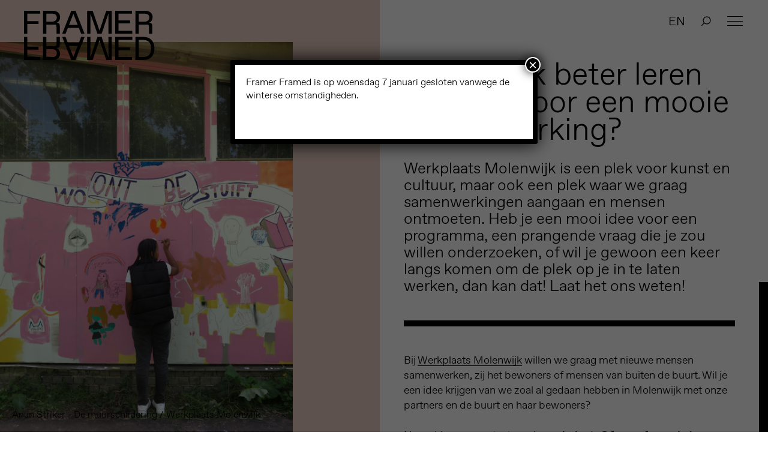

--- FILE ---
content_type: text/css
request_url: https://framerframed.nl/wp-content/themes/theme/assets/stylesheets/application.css
body_size: 46051
content:
html,
body,
div,
span,
applet,
object,
iframe,
h1,
h2,
h3,
h4,
h5,
h6,
p,
blockquote,
pre,
a,
abbr,
acronym,
address,
big,
cite,
code,
del,
dfn,
em,
img,
ins,
kbd,
q,
s,
samp,
small,
strike,
strong,
sub,
sup,
tt,
var,
b,
u,
i,
center,
dl,
dt,
dd,
ol,
ul,
li,
fieldset,
form,
label,
legend,
table,
caption,
tbody,
tfoot,
thead,
tr,
th,
td,
article,
aside,
canvas,
details,
embed,
figure,
figcaption,
footer,
header,
hgroup,
menu,
nav,
output,
ruby,
section,
summary,
time,
mark,
audio,
video {
    margin: 0;
    padding: 0;
    border: 0;
    font-size: 100%;
    font: inherit;
    vertical-align: baseline
}

article,
aside,
details,
figcaption,
figure,
footer,
header,
hgroup,
menu,
nav,
section,
main {
    display: block
}

body {
    line-height: 1
}

ol,
ul {
    list-style: none
}

blockquote,
q {
    quotes: none
}

blockquote:before,
blockquote:after,
q:before,
q:after {
    content: '';
    content: none
}

table {
    border-collapse: collapse;
    border-spacing: 0
}

*,
*::before,
*::after {
    -webkit-box-sizing: border-box;
    box-sizing: border-box;
    -webkit-text-size-adjust: 100%;
    -ms-text-size-adjust: 100%;
    -webkit-font-smoothing: antialiased;
    -moz-osx-font-smoothing: grayscale
}

::-moz-selection {
    background: #f6f6f6
}

::selection {
    background: #f6f6f6
}

::-moz-selection {
    background: #f6f6f6
}

html,
body {
    font: 18px "FavoritWeb", Arial, sans-serif;
    color: #000;
    overflow-x: hidden
}

@media (min-width: 768px) {
    html,
    body {
        font-size: 20px
    }
}

@media (min-width: 569px) {
    .hide-sm {
        display: none
    }
}

@font-face {
    font-family: 'FavoritWeb';
    src: url("../fonts/Favorit-Light.woff2") format("woff2"), url("../fonts/Favorit-Light.woff") format("woff");
    font-weight: normal;
    font-style: normal
}

@font-face {
    font-family: 'FavoritWeb';
    src: url("../fonts/Favorit_Light-Italic.woff2") format("woff2"), url("../fonts/Favorit_Light-Italic.woff") format("woff");
    font-weight: normal;
    font-style: italic
}

@font-face {
    font-family: 'FavoritWeb';
    src: url("../fonts/Favorit-Medium.woff2") format("woff2"), url("../fonts/Favorit-Medium.woff") format("woff");
    font-weight: bold;
    font-style: normal
}

h1:last-child,
.h1:last-child {
    margin-bottom: 0
}

h2,
.h2 {
    font-size: 2.1rem;
    line-height: .9em;
    margin-bottom: 1.4rem
}

h2:last-child,
.h2:last-child {
    margin-bottom: 0
}

@media (min-width: 768px) {
    h2,
    .h2 {
        font-size: 2.6rem
    }
}

h3,
.h3 {
    font-size: 1.6rem;
    line-height: 1em;
    margin-bottom: .3rem
}

h3:last-child,
.h3:last-child {
    margin-bottom: 0
}

@media (min-width: 768px) {
    h3,
    .h3 {
        font-size: 2rem
    }
}

h4,
.h4 {
    font-size: 1.55rem;
    line-height: 1.1em;
    margin-bottom: .35em
}

h4:last-child,
.h4:last-child {
    margin-bottom: 0
}

@media (min-width: 768px) {
    h4,
    .h4 {
        font-size: 1.6rem
    }
}

h5,
.h5 {
    font-size: 1.3rem;
    line-height: 1.1em;
    margin-bottom: .35em
}

h5:last-child,
.h5:last-child {
    margin-bottom: 0
}

h6,
.h6 {
    font-size: .9rem;
    line-height: 1.1em
}

h6:last-child,
.h6:last-child {
    margin-bottom: 0
}

a,
.a {
    color: inherit;
    text-decoration: none
}

p,
ul,
ol,
.p,
.ul,
.ol {
    line-height: 1.4em;
    margin: 0 0 1.4em
}

@media (max-width: 767px) {
    p,
    ul,
    ol,
    .p,
    .ul,
    .ol {
        font-size: .9em
    }
}

p:last-child,
ul:last-child,
ol:last-child,
.p:last-child,
.ul:last-child,
.ol:last-child {
    margin-bottom: 0
}

p--intro,
.p--intro {
    font-size: 1.3em;
    line-height: 1.3em
}

p a,
.p a {
    background-image: -webkit-gradient(linear, left top, left bottom, color-stop(50%, transparent), color-stop(50%, currentColor));
    background-image: linear-gradient(transparent 50%, currentColor 50%);
    background-repeat: repeat-x;
    background-size: 1px 2px;
    background-position: 0 90%;
    text-decoration: none
}

p a:hover,
.p a:hover {
    background-image: none
}

span[style*="text-decoration: underline"] {
    text-decoration: none !important;
    background-image: -webkit-gradient(linear, left top, left bottom, color-stop(50%, transparent), color-stop(50%, currentColor));
    background-image: linear-gradient(transparent 50%, currentColor 50%);
    background-repeat: repeat-x;
    background-size: 1px 2px;
    background-position: 0 90%;
    text-decoration: none
}

strong,
b {
    font-weight: bold
}

em,
i {
    font-style: italic
}

time {
    display: block
}

.label {
    display: block;
    font-size: .7rem;
    text-transform: uppercase
}

.label--large {
    font-size: .8rem
}

.label a {
    background-image: none
}

.label a:hover {
    background-image: -webkit-gradient(linear, left top, left bottom, color-stop(50%, transparent), color-stop(50%, currentColor));
    background-image: linear-gradient(transparent 50%, currentColor 50%);
    background-repeat: repeat-x;
    background-size: 1px 2px;
    background-position: 0 95%;
    text-decoration: none
}

.label-seperator:last-child {
    display: none
}

.wp-caption {
    margin: 0 0 1.5em;
    width: 100% !important
}

.wp-caption img {
    width: 100%;
    height: auto;
    display: block;
    margin: 0 !important
}

.wp-caption-text {
    display: block;
    padding: .5em 0 0;
    font-size: .8rem
}

.links li {
    white-space: nowrap;
    overflow: hidden;
    text-overflow: ellipsis
}

.header-logo {
    position: fixed;
    top: 1rem;
    top: 0.85rem;
    left: 1.1rem;
    font: 0/0 a;
    color: transparent;
    text-shadow: none;
    background-color: transparent;
    border: 0;
    overflow: hidden;
    background: url(../images/logo.svg) top left no-repeat;
    background-size: auto 100%;
    width: 8rem;
    z-index: 99
}

.header-logo:before {
    content: "";
    display: block;
    height: 0;
    padding-top: 37.76824%
}

@media (max-width: 767px) {
    .header-logo {
        -webkit-transform: translate3d(0, 0, 0);
        transform: translate3d(0, 0, 0);
        -webkit-transition: -webkit-transform .5s ease;
        transition: -webkit-transform .5s ease;
        transition: transform .5s ease;
        transition: transform .5s ease, -webkit-transform .5s ease
    }
    .menu--open .header-logo {
        -webkit-transform: translate3d(0, 13.111rem, 0);
        transform: translate3d(0, 13.111rem, 0)
    }
}

@media (min-width: 768px) {
    .header-logo {
        left: 2rem;
        width: 11rem
    }
}

.header-logo a {
    position: absolute;
    top: 0;
    left: 0;
    width: 100%;
    height: 100%
}

.menu {
    position: fixed;
    top: 0;
    right: 0;
    width: 100%;
    z-index: 77;
    overflow: hidden
}

@media (max-width: 767px) {
    .menu {
        top: auto;
        top: 0;
        z-index: 101;
        background: #fff;
        -webkit-transition: -webkit-transform .5s ease;
        transition: -webkit-transform .5s ease;
        transition: transform .5s ease;
        transition: transform .5s ease, -webkit-transform .5s ease;
        -webkit-transform: translate3d(0, -100%, 1px);
        transform: translate3d(0, -100%, 1px)
    }
    .menu--open {
        overflow: hidden
    }
    .menu--open .menu {
        -webkit-transform: translate3d(0, 0, 0);
        transform: translate3d(0, 0, 0)
    }
}

@media (min-width: 768px) {
    .menu {
        right: 2rem;
        width: calc(60% - 4rem);
        height: 3.5rem
    }
}

@media (min-width: 1200px) {
    .menu {
        width: calc(50% - 4rem)
    }
}

.menu-hamburger {
    display: none
}

@media (max-width: 767px) {
    .menu-hamburger {
        display: block;
        position: fixed;
        top: .77rem;
        right: .99rem;
        height: 1.32rem;
        width: 1.54rem;
        z-index: 102
    }
    .menu-hamburger:before,
    .menu-hamburger:after,
    .menu-hamburger span {
        content: '';
        position: absolute;
        top: 50%;
        left: .11rem;
        right: .11rem;
        height: 1px;
        background: #000;
        -webkit-transform: translate3d(0, 0, 0) scale(1);
        transform: translate3d(0, 0, 0) scale(1);
        -webkit-transition: all .35s ease;
        transition: all .35s ease
    }
    .menu-hamburger:before {
        -webkit-transform: translate3d(0, -6px, 0);
        transform: translate3d(0, -6px, 0)
    }
    .menu-hamburger:after {
        -webkit-transform: translate3d(0, 6px, 0);
        transform: translate3d(0, 6px, 0)
    }
    .menu-hamburger--open:before {
        -webkit-transform: translate3d(0, 0, 0) rotate(-45deg);
        transform: translate3d(0, 0, 0) rotate(-45deg)
    }
    .menu-hamburger--open:after {
        -webkit-transform: translate3d(0, 0, 0) rotate(45deg);
        transform: translate3d(0, 0, 0) rotate(45deg)
    }
    .menu-hamburger--open span {
        -webkit-transform: translate3d(0, 0, 0) scale(0);
        transform: translate3d(0, 0, 0) scale(0);
        opacity: 0
    }
}

.menu-list {
    width: 100%;
    height: 100%;
    padding: .5rem 0;
    -webkit-transition: -webkit-transform .5s ease;
    transition: -webkit-transform .5s ease;
    transition: transform .5s ease;
    transition: transform .5s ease, -webkit-transform .5s ease
}

@media (max-width: 767px) {
    .menu-list {
        padding: .55rem
    }
}

@media (min-width: 768px) {
    .menu-list {
        display: -webkit-box;
        display: -ms-flexbox;
        display: flex;
        -webkit-box-pack: justify;
        -ms-flex-pack: justify;
        justify-content: space-between
    }
}

.menu-list--search {
    -webkit-transform: translateX(calc(-100% + 1rem));
    transform: translateX(calc(-100% + 1rem))
}

.menu-item {
    display: inline-block;
    line-height: 2.5rem;
    margin: 0 .5em
}

@media (max-width: 767px) {
    .menu-item {
        font-size: 1rem;
        display: block;
        line-height: 2rem;
        padding: 0
    }
}

.menu-item a {
    position: relative;
    display: inline-block
}

.menu-item a:after {
    content: '';
    position: absolute;
    bottom: .75em;
    left: 0;
    right: 0;
    height: 1px;
    background: #000;
    -webkit-transform-origin: left;
    transform-origin: left;
    -webkit-transform: translate3d(0, 0, 0) scaleX(0);
    transform: translate3d(0, 0, 0) scaleX(0);
    -webkit-transition: -webkit-transform .25s ease;
    transition: -webkit-transform .25s ease;
    transition: transform .25s ease;
    transition: transform .25s ease, -webkit-transform .25s ease
}

@media (max-width: 767px) {
    .menu-item a:after {
        bottom: .25em
    }
}

.menu-item a:hover:after {
    -webkit-transform: translate3d(0, 0, 0) scaleX(1);
    transform: translate3d(0, 0, 0) scaleX(1)
}

.menu-item--active a:after {
    -webkit-transform: translate3d(0, 0, 0) scaleX(1);
    transform: translate3d(0, 0, 0) scaleX(1)
}

.menu-item--lang {
    margin-right: -1em
}

@media (min-width: 768px) {
    .menu-item:first-child {
        margin-left: 0
    }
    .menu-item:last-child {
        margin-right: 0
    }
}

@media (max-width: 568px) {
    .menu-item--search {
        position: relative
    }
}

.menu-item-search {
    display: inline-block;
    width: 1rem;
    height: 100%;
    position: relative;
    background: url(../images/icon_search.svg) center no-repeat;
    cursor: pointer;
    z-index: 1
}

@media (min-width: 768px) {
    .fn-searching .menu-item-search {
        margin-left: -.6em
    }
}

@media (max-width: 767px) {
    .menu-item-search {
        position: absolute;
        top: 0
    }
}

.menu-item-search-input {
    position: absolute;
    top: .5em;
    left: 0;
    line-height: 1.5rem;
    padding: .5rem 0 .2em;
    text-indent: 1.5em;
    background: transparent;
    width: calc(50vw - 4rem);
    border: 0;
    outline: 0;
    color: inherit;
    font-size: inherit;
    font-family: inherit;
    -webkit-transition: opacity .25s ease;
    transition: opacity .25s ease;
    display: none;
    border-bottom: 1px solid #000;
    border-radius: 0
}

@media (max-width: 767px) {
    .menu-item-search-input {
        display: block;
        position: static;
        padding: .25rem 0;
        width: 100%;
        opacity: 1
    }
}

.fn-searching .menu-item-search-input {
    display: block
}

.menu-item-search-input::-webkit-input-placeholder {
    color: rgba(0, 0, 0, 0.4)
}

.menu-item-search-input::-moz-placeholder {
    color: rgba(0, 0, 0, 0.4)
}

.menu-item-search-input:-ms-input-placeholder {
    color: rgba(0, 0, 0, 0.4)
}

.menu-item-search-input:-moz-placeholder {
    color: rgba(0, 0, 0, 0.4)
}

.menu-item-search-close {
    display: none;
    position: absolute;
    z-index: 3;
    top: 1.3em;
    right: .5rem;
    height: .9rem;
    width: .9rem;
    cursor: pointer
}

@media (max-width: 767px) {
    .menu-item-search-close {
        top: .5em
    }
}

.fn-searching .menu-item-search-close {
    display: block
}

.menu-item-search-close:before,
.menu-item-search-close:after {
    content: '';
    position: absolute;
    top: 50%;
    left: 50%;
    height: 1px;
    width: 100%;
    background: #000;
    -webkit-transform: translate3d(0, 0, 0) scale(1);
    transform: translate3d(0, 0, 0) scale(1);
    -webkit-transition: all .35s ease;
    transition: all .35s ease
}

.menu-item-search-close:before {
    -webkit-transform: translate3d(0, 0, 0) rotate(-45deg);
    transform: translate3d(0, 0, 0) rotate(-45deg)
}

.menu-item-search-close:after {
    -webkit-transform: translate3d(0, 0, 0) rotate(45deg);
    transform: translate3d(0, 0, 0) rotate(45deg)
}

@media (min-width: 768px) {
    .fn-searching .menu-item:not(.menu-item--search) {
        display: none
    }
}

.main {
    min-height: 100vh;
    position: relative
}

.main::before,
.main::after {
    content: " ";
    display: table
}

.main::after {
    clear: both
}

@media (max-width: 767px) {
    .main {
        -webkit-transform: translate3d(0, 0, 0);
        transform: translate3d(0, 0, 0);
        -webkit-transition: margin .5s ease;
        transition: margin .5s ease
    }
    .menu--open .main {
        margin-top: 13.111rem
    }
}

.main-col {
    position: relative;
    z-index: 1
}

@media (min-width: 768px) {
    .main-col {
        float: right;
        width: 60%;
        min-height: 100vh;
        padding-top: 3.5rem
    }
    .main-col--left {
        width: 40%;
        position: fixed;
        top: 0;
        left: 0;
        padding-top: 0
    }
}

@media (min-width: 1200px) {
    .main-col {
        width: 50%;
        overflow: hidden
    }
}

.main-col--right {
    padding: 1.65rem 1.1rem 2.2rem;
    background: #fff
}

.main-col--right:after {
    content: '';
    position: fixed;
    top: 0;
    right: 0;
    width: 100%;
    height: 3rem;
    background: #fff
}

@media (min-width: 768px) {
    .main-col--right {
        padding: 5rem 2rem 4rem
    }
    .main-col--right:after {
        width: 60%;
        height: 3.5rem
    }
}

@media (min-width: 1200px) {
    .main-col--right:after {
        width: 50%
    }
}

.main-col--right.main-col--home:after {
    display: none
}

.main-col--home {
    float: none;
    background: transparent;
    padding-top: 0;
    padding-bottom: 2rem
}

@media (min-width: 569px) {
    .main-col--home {
        padding-top: 3rem
    }
}

@media (min-width: 768px) {
    .main-col--home {
        margin-top: 75vh
    }
}

.main-col img {
    max-width: 100%;
    height: auto;
    display: block
}

.footer {
    position: relative;
    background: #000;
    color: #fff;
    width: 100%;
    display: -webkit-box;
    display: -ms-flexbox;
    display: flex;
    z-index: 100;
    bottom: 0;
    min-height: 12.5rem
}

.footer hr {
    background: #fff
}

.footer p {
    margin-bottom: .25em
}

@media (max-width: 767px) {
    .footer {
        -webkit-box-orient: vertical;
        -webkit-box-direction: normal;
        -ms-flex-direction: column;
        flex-direction: column
    }
}

@media (min-width: 768px) {
    .footer {
        z-index: 0;
        position: fixed;
        padding: 1.25rem 0
    }
}

.footer-col {
    padding: 1.375rem 0;
    clear: both
}

@media (max-width: 767px) {
    .footer-col {
        margin: 0 1.1rem
    }
}

@media (min-width: 768px) {
    .footer-col {
        width: 33.33333%;
        padding: 0 2rem
    }
}

.footer-col:nth-child(2) {
    -ms-flex-negative: 0;
    flex-shrink: 0
}

@media (max-width: 767px) {
    .footer-col:nth-child(2) {
        border-top: .5rem solid #fff;
        border-bottom: .5rem solid #fff
    }
}

@media (min-width: 768px) {
    .footer-col:nth-child(2) {
        width: calc(33.33333% + 1rem);
        border-left: .5rem solid #fff;
        border-right: .5rem solid #fff
    }
}

.footer-col--right {
    position: relative
}

.footer-col--right img {
    width: calc(100% + 2.2rem);
    height: auto;
    margin: 0 -1.1rem -1.65rem
}

@media (min-width: 768px) {
    .footer-col--right img {
        position: absolute;
        top: 0;
        left: 0;
        width: 100%;
        height: 100%;
        -o-object-fit: cover;
        object-fit: cover;
        margin: 0
    }
}

.footer input {
    background: transparent;
    color: inherit;
    font-size: inherit;
    font-family: inherit;
    border: 0;
    width: 100%;
    outline: 0;
    -webkit-appearance: none;
    -moz-appearance: none;
    appearance: none;
    width: 95%;
    border-bottom: 1px solid #fff;
    margin-bottom: .625em;
    padding: .25em 0 .4em
}

.footer input[type=submit] {
    width: auto;
    background: url(../images/icon_arrow_inline_white.svg) right 60% no-repeat;
    cursor: pointer;
    position: relative;
    padding: 0;
    padding-right: 19px;
    border: none
}

.footer .mc_signup_submit {
    position: relative;
    float: left
}

.footer .mc_signup_submit:after {
    content: '';
    position: absolute;
    bottom: .5em;
    left: 0;
    right: 19px;
    height: 1px;
    background: #fff;
    -webkit-transition: all .35s ease;
    transition: all .35s ease;
    -webkit-transform: translate3d(0, 0, 0) scaleX(0);
    transform: translate3d(0, 0, 0) scaleX(0);
    -webkit-transform-origin: left;
    transform-origin: left
}

.footer .mc_signup_submit:hover:after {
    -webkit-transform: translate3d(0, 0, 0) scaleX(1);
    transform: translate3d(0, 0, 0) scaleX(1)
}

.footer-mail {
    position: relative
}

.footer-mail label {
    display: none
}

.footer-social span:first-child {
    display: block;
    margin-bottom: .5em
}

.footer-social-link {
    font: 0/0 a;
    color: transparent;
    text-shadow: none;
    background-color: transparent;
    border: 0;
    display: inline-block;
    height: 1.25rem;
    width: 1.25rem;
    vertical-align: middle;
    margin-right: 1rem;
    background-position: center;
    background-repeat: no-repeat;
    background-size: 100% auto;
    -webkit-transition: opacity .15s ease;
    transition: opacity .15s ease
}

.footer-social-link:hover {
    opacity: .75
}

@media (max-width: 568px) {
    .footer-social-link:first-of-type {
        margin-left: 0
    }
}

.footer-social-link--facebook {
    background-image: url(../images/icon_facebook.svg)
}

.footer-social-link--twitter {
    background-image: url(../images/icon_twitter.svg)
}

.footer-social-link--instagram {
    background-image: url(../images/icon_instagram.svg)
}

.footer-social-link--vimeo {
    background-image: url(../images/icon_vimeo.svg)
}
.footer-social-link--linkedin {
    background-image: url(../images/icon_linkedin.svg)
}
.footer-social-link--youtube {
    background-image: url(../images/icon_youtube.svg); 
}

.mc_custom_border_hdr {
    display: none
}

#mc_message {
    position: absolute;
    top: 100%;
    left: 0;
    font-size: .85em;
    opacity: .5;
    margin-top: 1.5rem
}

#mc_message strong {
    font-weight: normal
}

hr {
    border: 0;
    margin: 1.8rem 0;
    height: .5em;
    background: #000;
    min-width: .5em;
    -ms-flex-negative: 0;
    flex-shrink: 0
}

@media (min-width: 768px) {
    hr {
        margin: 2.2rem 0
    }
}

.feature {
    height: 100vh
}

@media (min-width: 768px) {
    .feature {
        padding-top: 3.5rem
    }
}

@media (max-width: 767px) {
    .feature {
        height: 100%
    }
}

.feature img {
    width: 100.2%;
    max-height: 100%;
    max-width: 100.2%;
    -o-object-fit: contain;
    object-fit: contain;
    -o-object-position: left;
    object-position: left;
    font-family: 'object-fit: contain; object-position: left;'
}

.feature:after {
    content: '';
    position: absolute;
    top: 0;
    left: 0;
    width: 100%;
    height: 100%
}

@media (max-width: 767px) {
    .feature {
        padding-top: 3rem
    }
}

.feature--fill img {
    height: 100%;
    -o-object-fit: contain;
    object-fit: contain;
    -o-object-position: top left;
    object-position: top left;
    font-family: 'object-fit: contain; object-position: top left;'
}

.feature--link {
    display: -webkit-box;
    display: -ms-flexbox;
    display: flex;
    -webkit-box-orient: vertical;
    -webkit-box-direction: normal;
    -ms-flex-direction: column;
    flex-direction: column
}

.feature--link:after {
    display: none
}

@media (max-width: 767px) {
    .feature--link {
        min-height: 50vh
    }
}

.feature-link {
    overflow: hidden
}

@media (min-width: 768px) {
    .feature-link {
        height: 100%;
        display: -webkit-box;
        display: -ms-flexbox;
        display: flex;
        -webkit-box-orient: vertical;
        -webkit-box-direction: normal;
        -ms-flex-direction: column;
        flex-direction: column
    }
}

@media (min-width: 768px) {
    .feature--link img {
        position: absolute;
        top: 0;
        left: 0;
        height: 100%;
        -o-object-fit: contain;
        object-fit: contain;
        -o-object-position: top left;
        object-position: top left;
        font-family: 'object-fit: contain; object-position: top left;'
    }
}

.feature-image {
    position: relative;
    height: 100%;
    -ms-flex-negative: 1;
    flex-shrink: 1
}

.feature-text {
    padding: 1.1rem;
    -ms-flex-negative: 0;
    flex-shrink: 0
}

.feature-text:hover h3 span {
    background-image: -webkit-gradient(linear, left top, left bottom, color-stop(50%, transparent), color-stop(50%, currentColor));
    background-image: linear-gradient(transparent 50%, currentColor 50%);
    background-repeat: repeat-x;
    background-size: 1px 3px;
    background-position: 0 90%;
    text-decoration: none
}

@media (min-width: 768px) {
    .feature-text {
        padding: 2rem
    }
}

@media (max-width: 767px) {
    .feature .wp-caption-text {
        padding: .55rem 1.1rem
    }
}

@media (min-width: 768px) {
    .feature .wp-caption-text {
        position: absolute;
        bottom: 1rem;
        left: 1rem;
        right: 1rem
    }
}

@media (max-width: 568px) {
    .feature--magazine {
        height: 3rem;
        min-height: 0;
        overflow: hidden
    }
}

*[rel*="attachment"] img {
    margin-bottom: 1.3em;
    display: block;
    width: 100%
}

p *[rel*="attachment"] img {
    margin-top: 1.3em
}

.arrow:hover {
    background-image: -webkit-gradient(linear, left top, left bottom, color-stop(50%, transparent), color-stop(50%, currentColor));
    background-image: linear-gradient(transparent 50%, currentColor 50%);
    background-repeat: repeat-x;
    background-size: 1px 2px;
    background-position: 0 90%;
    text-decoration: none
}

.arrow:after {
    content: '';
    display: inline-block;
    background: url(../images/icon_arrow_inline.svg) center no-repeat;
    width: 14px;
    height: 1em;
    vertical-align: middle;
    margin-left: .25em;
    position: relative;
    top: -1px
}

figure.video {
    position: relative;
    overflow: hidden;
    margin-bottom: 2rem
}

figure.video:before {
    content: "";
    display: block;
    height: 0;
    padding-top: 56.25%
}

figure.video iframe,
figure.video video,
figure.video object {
    position: absolute;
    top: 0;
    left: 0;
    width: 100%;
    height: 100%
}

.list-item {
    padding-bottom: 1.1rem;
    display: -webkit-box;
    display: -ms-flexbox;
    display: flex
}

@media (min-width: 768px) {
    .list-item {
        padding-bottom: 2rem
    }
}

.list-item:hover h4 span,
.list-item:hover h5 span {
    background-image: -webkit-gradient(linear, left top, left bottom, color-stop(50%, transparent), color-stop(50%, currentColor));
    background-image: linear-gradient(transparent 50%, currentColor 50%);
    background-repeat: repeat-x;
    background-size: 1px 2px;
    background-position: 0 90%;
    text-decoration: none
}

.list-item-image {
    width: 25%;
    margin-right: .73333rem;
    height: 100%;
    -webkit-box-flex: 1;
    -ms-flex-positive: 1;
    flex-grow: 1;
    -ms-flex-negative: 0;
    flex-shrink: 0
}

@media (min-width: 768px) {
    .list-item-image {
        margin-right: 1rem
    }
}

.list-item-image img {
    width: 100%;
    height: auto;
    display: block
}

.list-item-text {
    width: 100%;
    -webkit-box-flex: 1;
    -ms-flex-positive: 1;
    flex-grow: 1
}

.list-item--person .list-item-image {
    position: relative
}

.list-item--person .list-item-image:before {
    content: '';
    display: block;
    padding-top: 100%
}

.list-item--person .list-item-image img {
    position: absolute;
    top: 0;
    left: 0;
    height: 100%;
    -o-object-fit: cover;
    object-fit: cover
}

.paginate {
    position: relative;
    height: 2rem;
    width: 100%
}

@-webkit-keyframes loader {
    0% {
        -webkit-transform: translate3d(0, 0, 0) rotate(0deg);
        transform: translate3d(0, 0, 0) rotate(0deg)
    }
    100% {
        -webkit-transform: translate3d(0, 0, 0) rotate(360deg);
        transform: translate3d(0, 0, 0) rotate(360deg)
    }
}

@keyframes loader {
    0% {
        -webkit-transform: translate3d(0, 0, 0) rotate(0deg);
        transform: translate3d(0, 0, 0) rotate(0deg)
    }
    100% {
        -webkit-transform: translate3d(0, 0, 0) rotate(360deg);
        transform: translate3d(0, 0, 0) rotate(360deg)
    }
}

.paginate:before {
    content: '';
    position: absolute;
    top: 50%;
    left: 50%;
    width: 1.2em;
    height: 1.2em;
    margin: -.6em;
    border-radius: 50%;
    border: 1px solid #000;
    border-top-color: transparent;
    border-right-color: transparent;
    -webkit-transform: translate3d(0, 0, 0);
    transform: translate3d(0, 0, 0);
    -webkit-animation: loader .75s linear infinite;
    animation: loader .75s linear infinite;
    opacity: .25
}

.fill {
    background-color: #f6f6f6
}

.fill--grey {
    background: #f6f6f6
}

.colorize {
    color: #f6f6f6
}

.slider {
    position: absolute !important;
    top: 0;
    left: 0;
    width: 100%;
    height: 100%;
    -webkit-transition: all .5s ease;
    transition: all .5s ease;
    background: #000;
    overflow: hidden
}

.slider-container {
    position: relative;
    overflow: hidden
}

.slider-container:before {
    content: "";
    display: block;
    height: 0;
    padding-top: 66.66667%
}

.slider-slide {
    position: relative;
    height: 100%
}

.slider-slide img {
    width: 100%;
    height: 100%;
    margin: 0 auto;
    -o-object-fit: contain;
    object-fit: contain
}

.slider .slick-arrow {
    font: 0/0 a;
    color: transparent;
    text-shadow: none;
    background-color: transparent;
    border: 0;
    position: absolute;
    top: 0;
    width: 3rem;
    height: 100%;
    border: 0;
    background-color: transparent;
    background-position: center;
    background-repeat: no-repeat;
    z-index: 2;
    outline: 0;
    cursor: pointer;
    -webkit-transition: -webkit-transform .25s ease;
    transition: -webkit-transform .25s ease;
    transition: transform .25s ease;
    transition: transform .25s ease, -webkit-transform .25s ease;
    -webkit-transform: translate3d(0, 0, 0);
    transform: translate3d(0, 0, 0)
}

.slider .slick-next {
    right: 0;
    background-image: url(../images/icon_arrow_right.svg)
}

.slider .slick-next:hover {
    -webkit-transform: translateX(0.25rem);
    transform: translateX(0.25rem)
}

.slider .slick-prev {
    left: 0;
    background-image: url(../images/icon_arrow_left.svg)
}

.slider .slick-prev:hover {
    -webkit-transform: translateX(-0.25rem);
    transform: translateX(-0.25rem)
}

.slider-fullscreen {
    font-size: .8rem;
    position: absolute;
    display: inline-block;
    bottom: 0;
    right: 0;
    background: rgba(0, 0, 0, 0.85) url(../images/icon_fullscreen_2.svg) 0.75em 50% no-repeat;
    color: #fff;
    z-index: 15;
    cursor: pointer;
    padding: .5rem .75rem .5rem 2rem
}

.slider-fullscreen:before {
    content: 'Fullscreen'
}

.imageslider {
    height: 100%
}

.imageslider-container {
    position: fixed !important;
    top: 0;
    left: 0;
    width: 100%;
    height: 100%;
    background: #000;
    z-index: 9999;
    font-size: 20px
}

@media (max-width: 568px) {
    .imageslider-container {
        font-size: 14px
    }
}

.imageslider-item {
    width: 100%;
    height: 100%;
    position: relative
}

.imageslider-item img {
    position: absolute;
    top: 50%;
    left: 50%;
    max-width: calc(100% - 4em);
    max-height: calc(100% - 4em);
    -webkit-transform: translate(-50%, -50%);
    transform: translate(-50%, -50%)
}

.imageslider-close {
    position: absolute;
    top: .25em;
    left: .25em;
    z-index: 9;
    width: 3em;
    height: 3em;
    cursor: pointer;
    -webkit-transition: -webkit-transform .25s ease;
    transition: -webkit-transform .25s ease;
    transition: transform .25s ease;
    transition: transform .25s ease, -webkit-transform .25s ease
}

.imageslider-close:before,
.imageslider-close:after {
    content: '';
    position: absolute;
    top: 50%;
    left: 50%;
    height: 1px;
    width: 60%;
    background: #fff
}

.imageslider-close:before {
    -webkit-transform: translate(-50%, -50%) rotate(45deg);
    transform: translate(-50%, -50%) rotate(45deg)
}

.imageslider-close:after {
    -webkit-transform: translate(-50%, -50%) rotate(-45deg);
    transform: translate(-50%, -50%) rotate(-45deg)
}

.imageslider-close:hover {
    -webkit-transform: rotate(90deg);
    transform: rotate(90deg)
}

.imageslider .slick-arrow {
    font: 0/0 a;
    color: transparent;
    text-shadow: none;
    background-color: transparent;
    border: 0;
    font-size: 20px;
    position: absolute;
    top: 0;
    width: 3.5em;
    height: 100%;
    border: 0;
    background-color: transparent;
    background-position: center;
    background-repeat: no-repeat;
    z-index: 2;
    outline: 0;
    cursor: pointer;
    -webkit-transition: -webkit-transform .25s ease;
    transition: -webkit-transform .25s ease;
    transition: transform .25s ease;
    transition: transform .25s ease, -webkit-transform .25s ease;
    -webkit-transform: translate3d(0, 0, 0);
    transform: translate3d(0, 0, 0)
}

@media (max-width: 568px) {
    .imageslider .slick-arrow {
        font-size: 14px
    }
}

.imageslider .slick-arrow:before {
    content: '';
    position: absolute;
    top: 50%;
    left: 50%;
    height: 1px;
    width: 50%;
    background: #fff;
    -webkit-transform: translate(-50%, -50%);
    transform: translate(-50%, -50%)
}

.imageslider .slick-arrow:after {
    content: '';
    position: absolute;
    top: 50%;
    left: 50%;
    height: 1em;
    width: 1em;
    border-top: 1px solid #fff;
    border-left: 1px solid #fff;
    -webkit-transform: translate(-50%, -50%);
    transform: translate(-50%, -50%)
}

.imageslider .slick-next {
    right: 0
}

.imageslider .slick-next:hover {
    -webkit-transform: translateX(0.25em);
    transform: translateX(0.25em)
}

.imageslider .slick-next:after {
    -webkit-transform: translate(-0.25em, -50%) rotate(135deg);
    transform: translate(-0.25em, -50%) rotate(135deg)
}

.imageslider .slick-prev {
    left: 0
}

.imageslider .slick-prev:hover {
    -webkit-transform: translateX(-0.25em);
    transform: translateX(-0.25em)
}

.imageslider .slick-prev:after {
    -webkit-transform: translate(-0.75em, -50%) rotate(-45deg);
    transform: translate(-0.75em, -50%) rotate(-45deg)
}

.intro {
    position: fixed;
    top: 0;
    left: 0;
    z-index: 88;
    width: 100%;
    height: 100%;
    background: #fff;
    display: -webkit-box;
    display: -ms-flexbox;
    display: flex;
    -webkit-box-pack: center;
    -ms-flex-pack: center;
    justify-content: center;
    -webkit-box-align: center;
    -ms-flex-align: center;
    align-items: center;
    text-align: center;
    -webkit-animation: intro .5s 2.5s ease forwards;
    animation: intro .5s 2.5s ease forwards;
    -webkit-transform: translateX(0);
    transform: translateX(0);
    -webkit-transform: translate3d(0, 0, 0);
    transform: translate3d(0, 0, 0);
    display: none
}

.intro h2 {
    max-width: 14em
}

.intro-overlay {
    position: absolute;
    top: 0;
    left: 100%;
    width: 100%;
    height: 100%;
    -webkit-transform: translateX(0);
    transform: translateX(0);
    -webkit-transform: translate3d(0, 0, 0);
    transform: translate3d(0, 0, 0);
    -webkit-animation: intro .5s 2s ease forwards;
    animation: intro .5s 2s ease forwards
}

@-webkit-keyframes intro {
    0% {
        -webkit-transform: translateX(0);
        transform: translateX(0);
        -webkit-transform: translate3d(0, 0, 0);
        transform: translate3d(0, 0, 0)
    }
    100% {
        -webkit-transform: translateX(-100%);
        transform: translateX(-100%);
        -webkit-transform: translate3d(-100%, 0, 0);
        transform: translate3d(-100%, 0, 0)
    }
}

@keyframes intro {
    0% {
        -webkit-transform: translateX(0);
        transform: translateX(0);
        -webkit-transform: translate3d(0, 0, 0);
        transform: translate3d(0, 0, 0)
    }
    100% {
        -webkit-transform: translateX(-100%);
        transform: translateX(-100%);
        -webkit-transform: translate3d(-100%, 0, 0);
        transform: translate3d(-100%, 0, 0)
    }
}

.crossover {
    position: fixed;
    z-index: 66;
    width: 100%;
    height: 50%;
    background: #fff;
    -webkit-transform: translate3d(0, 0, 0);
    transform: translate3d(0, 0, 0)
}

.crossover--left {
    left: 100%;
    bottom: 0
}

.crossover--right {
    right: 100%;
    top: 0
}

@media (min-width: 768px) {
    .crossover {
        width: 60%;
        height: 100%
    }
}

@media (min-width: 768px) and (min-width: 1200px) {
    .crossover {
        width: 50%
    }
}

@media (min-width: 768px) {
    .crossover--left {
        left: 0;
        width: 40%;
        bottom: 100%
    }
}

@media (min-width: 768px) and (min-width: 1200px) {
    .crossover--left {
        width: 50%
    }
}

@media (min-width: 768px) {
    .crossover--right {
        right: 0;
        top: 100%
    }
}

.home-cont {
    clip: rect(auto, auto, auto, auto)
}

.home-cont::before,
.home-cont::after {
    content: " ";
    display: table
}

.home-cont::after {
    clear: both
}

.home-cont:before {
    content: '';
    position: fixed;
    top: 0;
    right: 0;
    width: 100%;
    height: 3.5rem;
    z-index: 5;
    background: #fff
}

@media (max-width: 568px) {
    .home-cont:before {
        display: none
    }
}

.no-svgclippaths {
    display: none
}

.home-col {
    padding: 0 1.1rem 1.1rem;
    width: 100%
}

@media (min-width: 768px) {
    .home-col {
        padding: 0 2rem 2rem
    }
}

.home-col>hr {
    margin-top: 0
}

@media (min-width: 768px) {
    .home-col {
        width: calc(50% - .5rem);
        float: left
    }
}

.home-col-title {
    display: -webkit-box;
    display: -ms-flexbox;
    display: flex;
    -webkit-box-pack: justify;
    -ms-flex-pack: justify;
    justify-content: space-between;
    -webkit-box-align: center;
    -ms-flex-align: center;
    align-items: center;
    padding-bottom: 2rem
}

.home-col,
.home-col-title,
.home-col hr {
    position: relative;
    z-index: 4
}

.poster {
    display: block;
    position: relative;
    width: 100vw;
    z-index: 1
}

.poster::before,
.poster::after {
    content: " ";
    display: table
}

.poster::after {
    clear: both
}

@media (min-width: 768px) {
    .poster {
        height: 100vh
    }
}

.poster--fixed {
    position: fixed !important;
    top: 0 !important;
    left: 0
}

.poster-white {
    top: 0;
    left: 0;
    background: #fff;
    z-index: 2;
    -webkit-transform: translate3d(0, 0, 0);
    transform: translate3d(0, 0, 0);
    -webkit-transform-origin: left;
    transform-origin: left;
    -webkit-transition: -webkit-transform .4s ease;
    transition: -webkit-transform .4s ease;
    transition: transform .4s ease;
    transition: transform .4s ease, -webkit-transform .4s ease;
    display: none
}

@media (min-width: 768px) {
    .poster-white {
        display: block;
        position: absolute;
        width: 40%;
        height: 100%
    }
    .poster-white--fixed {
        -webkit-transform: scaleX(2.5);
        transform: scaleX(2.5)
    }
}

@media (min-width: 1200px) {
    .poster-white {
        width: 33.33333%
    }
    .main-col .poster-white {
        width: 66.66667%
    }
    .poster-white--fixed {
        -webkit-transform: scaleX(3);
        transform: scaleX(3)
    }
}

.poster-text {
    position: relative;
    z-index: 3;
    width: 100%;
    float: left;
    display: -webkit-box;
    display: -ms-flexbox;
    display: flex;
    -webkit-box-orient: vertical;
    -webkit-box-direction: normal;
    -ms-flex-direction: column;
    flex-direction: column;
    -webkit-box-pack: end;
    -ms-flex-pack: end;
    justify-content: flex-end;
    padding: 1.1rem 1.1rem .55rem
}

@media (max-width: 767px) {
    .poster-text {
        background: #fff;
        margin-top: calc(100vh - 11.3rem)
    }
}

@media (min-width: 768px) {
    .poster-text {
        padding: 2rem 2rem 1rem;
        width: 40%;
        height: 100vh;
        overflow: hidden;
        padding-top: 7rem
    }
}

@media (min-width: 1200px) {
    .poster-text {
        width: 33.33333%
    }
}

.poster-text-inside {
    overflow: hidden
}

.poster-text h4 {
    margin-bottom: .5em
}

@media (min-width: 768px) {
    .poster-text hr {
        margin: 1.5rem 0
    }
}

.poster-text h2 {
    margin: 0
}

.poster-image {
    display: block;
    display: -webkit-box;
    display: -ms-flexbox;
    display: flex;
    overflow: hidden;
    z-index: 0;
    height: calc(100vh - 14.3rem);
    position: absolute;
    top: 3rem;
    left: 0;
    right: 0;
    bottom: 0;
    clip: rect(auto, auto, auto, auto)
}

@media (min-width: 768px) {
    .poster-image {
        top: 3.5rem;
        height: auto;
        left: 40%
    }
}

@media (min-width: 1200px) {
    .poster-image {
        left: 33.33333%
    }
}

.poster-image-fix {
    position: fixed;
    top: 0;
    left: 0;
    width: 100%;
    height: 3.5rem;
    z-index: 2
}

@media (max-width: 568px) {
    .poster-image-fix {
        display: none
    }
}

.no-svgclippaths {
    display: none
}

.poster-image-img {
    width: 100%;
    height: 100%;
    -o-object-fit: contain;
    object-fit: contain;
    font-family: 'object-fit: contain;'
}

.poster-image-img--contain__start {
    -o-object-position: left;
    object-position: left
}

.poster-image-img--contain__end {
    -o-object-position: right;
    object-position: right
}

.poster-image--horizontal .poster-image-img--contain__start {
    -o-object-position: top;
    object-position: top;
    font-family: 'object-fit: contain; object-position: top;'
}

.poster-image--horizontal .poster-image-img--contain__end {
    -o-object-position: bottom;
    object-position: bottom;
    font-family: 'object-fit: contain; object-position: bottom;'
}

.poster-image-img--cover {
    -o-object-fit: cover;
    object-fit: cover;
    font-family: 'object-fit: cover;'
}

.poster-image-img--cover__start {
    -o-object-position: left;
    object-position: left;
    font-family: 'object-fit: cover; object-position: left;'
}

.poster-image-img--cover__end {
    -o-object-position: right;
    object-position: right;
    font-family: 'object-fit: cover; object-position: right;'
}

.poster-image--horizontal .poster-image-img--cover__start {
    -o-object-position: top;
    object-position: top;
    font-family: 'object-fit: cover; object-position: top;'
}

.poster-image--horizontal .poster-image-img--cover__end {
    -o-object-position: bottom;
    object-position: bottom;
    font-family: 'object-fit: cover; object-position: bottom;'
}

.poster-image-img-container {
    position: absolute;
    width: 100%;
    height: 100%
}

.poster-image-img-container--start {
    left: 0
}

.poster-image-img-container--center {
    left: 50%;
    -webkit-transform: translateX(-50%);
    transform: translateX(-50%)
}

.poster-image-img-container--end {
    right: 0
}

.poster-image--vertical .poster-image-img-container--start {
    left: 0;
    right: 0;
    top: 0
}

.poster-image--vertical .poster-image-img-container--center {
    left: 0;
    right: 0;
    top: 50%;
    -webkit-transform: translateY(-50%);
    transform: translateY(-50%)
}

.poster-image--vertical .poster-image-img-container--end {
    left: 0;
    right: 0;
    bottom: 0
}

.poster-image-type {
    display: block;
    width: auto;
    max-width: 100%;
    height: auto;
    max-height: 100%;
    margin: auto;
    padding: 1rem
}

.poster-image-type--start {
    margin: auto auto auto 0
}

.poster-image-type--end {
    margin: auto 0 auto auto
}

.poster-image--horizontal .poster-image-type--start {
    margin: auto;
    position: absolute;
    top: 50%;
    left: 0;
    -webkit-transform: translateY(-50%);
    transform: translateY(-50%)
}

.poster-image--horizontal .poster-image-type--center {
    margin: auto;
    position: absolute;
    top: 50%;
    left: 50%;
    -webkit-transform: translate(-50%, -50%);
    transform: translate(-50%, -50%)
}

.poster-image--horizontal .poster-image-type--end {
    margin: auto;
    position: absolute;
    top: 50%;
    right: 0;
    -webkit-transform: translateY(-50%);
    transform: translateY(-50%)
}

.poster-image-type-container {
    position: absolute;
    width: 100%;
    height: 100%
}

.poster-image-type-container--start {
    left: 0
}

.poster-image-type-container--center {
    left: 50%;
    -webkit-transform: translateX(-50%);
    transform: translateX(-50%)
}

.poster-image-type-container--end {
    right: 0
}

.poster-image--vertical .poster-image-type-container--start {
    left: 0;
    right: 0;
    top: 0
}

.poster-image--vertical .poster-image-type-container--center {
    left: 0;
    right: 0;
    top: 50%;
    -webkit-transform: translateY(-50%);
    transform: translateY(-50%)
}

.poster-image--vertical .poster-image-type-container--end {
    left: 0;
    right: 0;
    bottom: 0
}

.magazine {
    display: -webkit-box;
    display: -ms-flexbox;
    display: flex;
    -ms-flex-wrap: wrap;
    flex-wrap: wrap;
    margin-left: -.55rem;
    margin-right: -.55rem
}

@media (min-width: 768px) {
    .magazine {
        margin-left: -1rem;
        margin-right: -1rem
    }
}

.magazine-article {
    width: 100%;
    -webkit-box-orient: vertical;
    -webkit-box-direction: normal;
    -ms-flex-direction: column;
    flex-direction: column;
    padding: 0 .55rem 1.65rem
}

@media (min-width: 768px) {
    .magazine-article {
        width: 50%;
        padding: 0 1rem 3rem
    }
}

.magazine-article-image {
    overflow: hidden;
    position: relative;
    margin-bottom: 1rem
}

.magazine-article-image:before {
    content: "";
    display: block;
    height: 0;
    padding-top: 75%
}

.magazine-article-image img {
    position: absolute;
    top: 0;
    left: 0;
    width: 100%;
    height: 100%;
    -o-object-fit: cover;
    object-fit: cover;
    font-family: 'object-fit: cover;'
}

.magazine-article-text .label {
    overflow: hidden;
    white-space: nowrap;
    text-overflow: ellipsis
}

.events-event--future .events-event-text {
    padding-bottom: .25em
}

.events-event-image {
    width: 25%;
    margin-right: .73333rem;
    height: 100%;
    -webkit-box-flex: 1;
    -ms-flex-positive: 1;
    flex-grow: 1;
    -ms-flex-negative: 0;
    flex-shrink: 0
}

@media (min-width: 768px) {
    .events-event-image {
        margin-right: 1rem
    }
}

.events-event-image img {
    width: 100%;
    height: auto
}

.events-title+hr {
    margin-top: 0
}

.slick-slider {
    position: relative;
    display: block;
    -webkit-box-sizing: border-box;
    box-sizing: border-box;
    -webkit-touch-callout: none;
    -webkit-user-select: none;
    -moz-user-select: none;
    -ms-user-select: none;
    user-select: none;
    -ms-touch-action: pan-y;
    touch-action: pan-y;
    -webkit-tap-highlight-color: transparent
}

.slick-list {
    position: relative;
    overflow: hidden;
    display: block;
    margin: 0;
    padding: 0
}

.slick-list:focus {
    outline: none
}

.slick-list.dragging {
    cursor: pointer;
    cursor: hand
}

.slick-slider .slick-track,
.slick-slider .slick-list {
    height: 100%;
    -webkit-transform: translate3d(0, 0, 0);
    transform: translate3d(0, 0, 0)
}

.slick-track {
    position: relative;
    left: 0;
    top: 0;
    display: block
}

.slick-track:before,
.slick-track:after {
    content: "";
    display: table
}

.slick-track:after {
    clear: both
}

.slick-loading .slick-track {
    visibility: hidden
}

.slick-slide {
    float: left;
    height: 100%;
    min-height: 1px;
    display: none
}

[dir="rtl"] .slick-slide {
    float: right
}

.slick-slide img {
    display: block
}

.slick-slide.slick-loading img {
    display: none
}

.slick-slide div {
    height: 100%
}

.slick-slide.dragging img {
    pointer-events: none
}

.slick-initialized .slick-slide {
    display: block
}

.slick-loading .slick-slide {
    visibility: hidden
}

.slick-vertical .slick-slide {
    display: block;
    height: auto;
    border: 1px solid transparent
}

.slick-arrow.slick-hidden {
    display: none
}

--- FILE ---
content_type: text/css
request_url: https://framerframed.nl/wp-content/themes/theme/style.css
body_size: 27298
content:
/*
Theme Name: Framer Framed
Theme URI: http://vanlennep.eu
Author: Van Lennep
Author URI: http://vanlennep.eu/
Version: 1.0.0
Text Domain: ff
*/
.woocommerce-checkout .main-col--left {
  width: 30%;
}
.woocommerce-checkout .main-col--right {
  width: 70%;
}
@media (min-width: 1200px) {
  .woocommerce-checkout .main-col--right:after {
    width: 70%;
  }
}
@media (max-width: 768px) {
  .woocommerce-checkout .main-col--left {
    width: 0%;
  }
  .woocommerce-checkout .main-col--right {
    width: 100%;
  }
}
.woocommerce-checkout #customer_details .col-1, .woocommerce-checkout #customer_details .col-2 {
  float: left;
  width: 100%;
}
.woocommerce-checkout .input-text {
  padding: 8px;
  border: 2px solid green;
}
.woocommerce-checkout .woocommerce-billing-fields h3 {
  font-size: 1.2rem;
  font-weight: 700;
}
.woocommerce-checkout .woocommerce-input-wrapper select {
  border-radius: 0px !important;
  border: 2px solid green;
  padding: 8px;
}
.woocommerce-checkout h3#ship-to-different-address {
  padding-top: 10px;
  font-size: 1rem;
  font-weight: 700;
}
.woocommerce-checkout .shipping_address {
  display: none;
}
.teamMember {
  min-height: 170px;
}
.teamMember .memberImg {
  height: 150px;
  width: 150px;
  background-size: cover;
  border-radius: 150px;
  float: left;
  margin-right: 30px;
}
.teamMember p.memberNaam {
  font-weight: 700;
  padding-top: 40px;
  margin: 10px;
}
.fn-searching .searchnotice-eng:before {
  content: "press enter to search";
  margin-left: -122px;
  font-size: 12px;
  opacity: 0.5;
  margin-top: 1px !important;
  position: absolute;
}
@media (max-width: 768px) {
  .fn-searching .searchnotice-eng:before {
    margin-left: 0px;
    right: 30px;
  }
}
@media (max-width: 550px) {
  .fn-searching .searchnotice-eng:before {
    margin-top: 40px !important;
    right: 10px;
  }
}
.fn-searching .searchnotice-nl:before {
  content: "toets enter om te zoeken";
  margin-left: -142px;
  font-size: 12px;
  opacity: 0.5;
  margin-top: 1px !important;
  position: absolute;
}
@media (max-width: 768px) {
  .fn-searching .searchnotice-nl:before {
    margin-left: 0px;
    right: 30px;
  }
}
@media (max-width: 550px) {
  .fn-searching .searchnotice-nl:before {
    margin-top: 40px !important;
    right: 10px;
  }
}
.mb-searchnotice-eng:before {
  content: "press enter to search";
  margin-left: -122px;
  font-size: 12px;
  opacity: 0.5;
  margin-top: 1px !important;
  position: absolute;
}
@media (max-width: 768px) {
  .mb-searchnotice-eng:before {
    margin-left: 0px;
    right: 30px;
  }
}
@media (max-width: 550px) {
  .mb-searchnotice-eng:before {
    margin-top: 40px !important;
    right: 10px;
  }
}
.mb-searchnotice-nl:before {
  content: "toets enter om te zoeken";
  margin-left: -142px;
  font-size: 12px;
  opacity: 0.5;
  margin-top: 1px !important;
  position: absolute;
}
@media (max-width: 768px) {
  .mb-searchnotice-nl:before {
    margin-left: 0px;
    right: 30px;
  }
}
@media (max-width: 550px) {
  .mb-searchnotice-nl:before {
    margin-top: 40px !important;
    right: 10px;
  }
}
.sub-menu {
  display: none;
  background-color: #fff;
  margin-top: 20px;
}
.sub-menu li {
  width: 100%;
}
.sub-menu .menu-item {
  margin: 0;
}
.menu {
  overflow: initial !important;
}
@media only screen and (min-width: 768px) {
  .menu {
    right: 1rem;
    width: calc(49% - 2rem);
    height: 3.5rem;
  }
}
@media only screen and (max-width: 1200px) and (min-width: 1024px) {
  .menu {
    right: 1rem;
    width: calc(60% - 3rem);
    height: 3.5rem;
  }
}
.page-id-9785 .pt-checkout-form {
  border: none !important;
  width: 100% !important;
}
.page-id-9785 input[type="text"], .page-id-9785 input[type="email"] {
  -webkit-appearance: none;
  background-color: white;
  -webkit-rtl-ordering: logical;
  padding: 8px;
  border: 2px solid #e4e4e4;
  border-radius: 3px;
}
.page-id-9785 .donationFields .pt-radio-group label, .page-id-9785 .donationFields .pt-checkbox-group label {
  font-weight: normal;
  display: inline-block;
  padding: 10px !important;
  border: 5px solid #c6f1f8;
  color: #000 !important;
  border-radius: 7px;
  margin: 10px 20px;
  cursor: pointer;
}
@media only screen and (max-width: 400px) {
  .page-id-9785 .donationFields .pt-radio-group label, .page-id-9785 .donationFields .pt-checkbox-group label {
    margin: 10px 10px;
  }
}
.page-id-9785 .donationFields .customAmount {
  width: 100% !important;
  margin-top: -20px !important;
  display: inline-block;
  margin-bottom: 40px;
}
.page-id-9785 .donationFields .customAmount .pt-form-group {
  margin-left: 20px;
  width: calc(100% - 157px);
  margin-bottom: 15px !important;
  background-color: #c6f1f8;
  border-radius: 7px !important;
  padding: 10px !important;
  color: #000;
}
.page-id-9785 .donationFields .customAmount .pt-form-group input[type="text"] {
  -webkit-appearance: none;
  background-color: #ffffff;
  -webkit-rtl-ordering: logical;
  padding: 8px;
  color: #000;
  border: none;
  border-radius: 3px;
  font-size: 16px;
  font-family: inherit;
}
@media only screen and (max-width: 600px) {
  .page-id-9785 .donationFields .customAmount .pt-form-group {
    width: calc(100% - 110px);
  }
}
@media only screen and (max-width: 400px) {
  .page-id-9785 .donationFields .customAmount .pt-form-group {
    width: calc(100% - 40px);
    margin-left: 10px;
  }
}
.page-id-9785 .totaaluitleg {
  width: 100%;
}
.page-id-9785 .totaaluitleg .pt-form-group div {
  display: none;
}
.page-id-9785 .totaaluitleg .pt-form-group span.pt-total-amount {
  margin-left: -5px;
  margin-right: 5px;
}
.page-id-9785 .totaaluitleg * {
  float: left;
}
.page-id-9785 .totaaluitleg .bedrag {
  margin: 0 6px;
}
.page-id-9785 .pt-checkout-form button {
  width: 100%;
  border-radius: 7px;
  background-color: #76bd97;
}
.page-id-9785 .pt-checkout-form button:hover {
  background-color: #54ac7d;
}
.page-id-9785 .pt-field-prefill-warning {
  display: none;
}
.page-id-9785 .feature--fill img {
  height: auto;
}
.page-id-9785 .feature img {
  max-height: unset !important;
}
.onoffswitch {
  position: relative;
  width: 126px;
  margin-bottom: 40px;
  margin-left: 30px;
  user-select: none;
  -webkit-user-select: none;
  -moz-user-select: none;
  -ms-user-select: none;
}
.onoffswitch-checkbox {
  display: none;
}
.onoffswitch-label {
  display: block;
  overflow: hidden;
  cursor: pointer;
  border: 2px solid #FFFFFF;
  border-radius: 20px;
}
.onoffswitch-inner {
  display: block;
  width: 200%;
  margin-left: -100%;
  transition: margin 0.3s ease-in 0s;
}
.onoffswitch-inner:before, .onoffswitch-inner:after {
  display: block;
  float: left;
  width: 50%;
  height: 30px;
  padding: 0;
  line-height: 30px;
  font-size: 14px;
  color: white;
  font-family: Trebuchet, Arial, sans-serif;
  font-weight: bold;
  box-sizing: border-box;
}
.englang .onoffswitch-inner:before {
  content: "Per Month";
  padding-left: 10px;
  background-color: #C6F1F8;
  color: #548F99;
}
.englang .onoffswitch-inner:after {
  content: "Per Year";
  padding-right: 10px;
  background-color: #F7A678;
  color: #FFFFFF;
  text-align: right;
}
.nllang .onoffswitch-inner:before {
  content: "Per Maand";
  padding-left: 10px;
  background-color: #C6F1F8;
  color: #548F99;
}
.nllang .onoffswitch-inner:after {
  content: "Per Jaar";
  padding-right: 10px;
  background-color: #F7A678;
  color: #FFFFFF;
  text-align: right;
}
.home-row {
  width: 100%;
}
.onoffswitch-switch {
  display: block;
  width: 24px;
  margin: 5px;
  background: #FFFFFF;
  position: absolute;
  top: 0;
  bottom: 0;
  right: 92px;
  border: 2px solid #FFFFFF;
  border-radius: 20px;
  transition: all 0.3s ease-in 0s;
}
.onoffswitch-checkbox:checked + .onoffswitch-label .onoffswitch-inner {
  margin-left: 0;
}
.onoffswitch-checkbox:checked + .onoffswitch-label .onoffswitch-switch {
  right: 0px;
}
.monthlydonationform {
  display: initial;
}
.yearlydonationform {
  display: none !important;
}
.cta-box {
  border: 5px solid #c6f1f8;
  border-radius: 10px;
  margin-bottom: 20px;
  padding: 20px;
  text-align: center;
}
.cta-box h3 {
  font-weight: 600;
  font-size: 20px;
}
.cta-box p {
  font-size: 17px;
  font-weight: 300;
}
.cta-box a {
  background: #000;
  color: #fff;
  border-radius: 50px;
  padding: 5px 15px;
}
.pt-form-group ul.parsley-errors-list li {
  color: #000;
  font-size: 18px;
  margin-top: 6px;
  text-align: center;
}
.formtitle {
  display: block;
  margin-bottom: 5px;
  font-weight: bold;
  font-size: 20px !important;
}
.mgl {
  margin-left: 20px;
}
.krtngcd {
  display: none !important;
}
.extrawrapper label {
  border: 5px solid #c6f1f8 !important;
}
.nieuwsbrief input#pt-field-email-7 {
  margin-bottom: 20px;
}
.donationFields {
  margin-top: -20px;
  margin-bottom: 30px;
}
.donationFields .customextraAmount {
  display: none;
  margin-left: 20px;
  width: calc(100% - 157px);
  margin-top: 10px;
  margin-bottom: 15px !important;
  background-color: #c6f1f8;
  border-radius: 7px !important;
  padding: 10px !important;
  color: #000;
}
.donationFields .customextraAmount .eurosignwrapper {
  height: 22px;
}
.donationFields .customextraAmount input {
  padding-left: 5px;
  font-size: 16px;
  margin-left: 4px;
  font-family: inherit;
  height: 37px !important;
  width: calc(100% - 25px);
  border: none;
  border-radius: 5px;
}
.donationFields .customextraAmount input:focus {
  outline: none;
}
@media only screen and (max-width: 600px) {
  .donationFields .customextraAmount {
    width: calc(100% - 110px);
  }
}
@media only screen and (max-width: 400px) {
  .donationFields .customextraAmount {
    width: calc(100% - 40px);
    margin-left: 10px;
  }
}
.donationFields .extraAmount {
  margin-top: -60px;
}
.donationFields .inputValue {
  font-weight: normal;
  display: inline-block !important;
  padding: 10px !important;
  border: 5px solid #c6f1f8;
  color: #000 !important;
  border-radius: 7px;
  margin: 10px 20px;
  cursor: pointer;
}
@media only screen and (max-width: 400px) {
  .donationFields .inputValue {
    margin: 10px 10px;
  }
}
.donationFields .forcebluebg {
  border: 5px solid #c6f1f8;
}
.customAmount .pt-form-group .pt-uea-container .pt-uea-currency-before {
  border: none;
  background-color: unset;
}
.voorwaarden {
  font-size: 15px;
  text-align: center;
  margin-top: -20px;
}
.voorwaarden a {
  text-decoration: underline;
}
.lightline {
  border: 0;
  margin: 1.8rem 0;
  height: 3px;
  background: #ececec;
}
@media (min-width: 768px) {
  .lightline {
    margin: 30px 0;
  }
}
.extrauitleg {
  width: 100%;
  float: left;
  margin-bottom: 30px;
}
.pt-form-group .pt-uea-container .pt-uea-custom-amount {
  width: calc(100% - 25px);
}
.header-logo {
  z-index: 9999;
  -webkit-transform: translate3d(0, 0, 0);
  transform: translate3d(0, 0, 0);
  -webkit-transition: -webkit-transform 0.5s ease;
  transition: -webkit-transform 0.5s ease;
  transition: transform 0.5s ease;
  transition: transform 0.5s ease, -webkit-transform 0.5s ease;
}
@media (max-width: 768px) {
  .header-logo {
    width: 7rem;
  }
}
.menu--open .main {
  margin-top: 13.111rem;
}
.menu--open {
  overflow: hidden;
}
.menu {
  top: auto;
  top: 0;
  z-index: 101;
  background: #fff;
  -webkit-transition: -webkit-transform 0.5s ease;
  transition: -webkit-transform 0.5s ease;
  transition: transform 0.5s ease;
  transition: transform 0.5s ease, -webkit-transform 0.5s ease;
  -webkit-transform: translate3d(0, -100%, 1px);
  transform: translate3d(0, -100%, 1px);
}
.menu-hamburger {
  display: block !important;
  position: fixed;
  top: 0.77rem;
  right: 1.99rem;
  height: 1.32rem;
  width: 1.54rem;
  z-index: 102;
}
@media (max-width: 768px) {
  .menu-hamburger {
    right: 20px;
  }
}
.menu-hamburger:before, .menu-hamburger:after, .menu-hamburger span {
  content: '';
  position: absolute;
  left: 0.11rem;
  right: 0.11rem;
  height: 1px;
  background: #000;
  -webkit-transform: translate3d(0, 0, 0) scale(1);
  transform: translate3d(0, 0, 0) scale(1);
  -webkit-transition: all 0.35s ease;
  transition: all 0.35s ease;
}
.menu-hamburger:before {
  top: 12px;
}
.menu-hamburger:after {
  top: 20px;
}
.menu-hamburger span {
  top: 27px;
}
.menu-list {
  height: 0%;
  padding: 0.55rem;
}
.menu-item {
  font-size: 1rem !important;
  display: block !important;
  line-height: 2rem !important;
  padding: 0 !important;
}
.menu-item a:after {
  bottom: 0.25em;
}
.menu--open .menu {
  -webkit-transform: translate3d(0, 0, 0);
  transform: translate3d(0, 0, 0);
}
.menu-hamburger--open:before {
  -webkit-transform: translate3d(0, 0, 0) rotate(-45deg);
  transform: translate3d(0, 0, 0) rotate(-45deg);
}
.menu-hamburger--open:after {
  top: 12px;
  -webkit-transform: translate3d(0, 0, 0) rotate(45deg);
  transform: translate3d(0, 0, 0) rotate(45deg);
}
.menu-item-has-children {
  position: relative;
}
.menu-item-has-children .nav-arrow {
  -webkit-transition: -webkit-transform 0.3s ease-in-out;
  -moz-transition: -moz-transform 0.3s ease-in-out;
  -o-transition: -o-transform 0.3s ease-in-out;
  -ms-transition: -ms-transform 0.3s ease-in-out;
  transition: transform 0.3s ease-in-out;
  transform: rotate(90deg);
  background: url(./assets/images/icon_arrow.svg);
  background-size: contain;
  background-repeat: no-repeat;
  height: 20px;
  width: 20px;
  margin-left: 30px;
  right: 20px;
  top: 40px;
  z-index: 99999;
  position: absolute;
  display: inline-block;
}
@media (max-width: 768px) {
  .menu-item-has-children .nav-arrow {
    height: 16px;
    width: 16px;
    top: 10px;
  }
}
.leesLijn-container {
  display: none;
}
.leesLijn-container {
  display: initial;
  top: 0px;
  left: 50%;
  z-index: 99999;
  position: fixed;
  width: 50%;
  height: 8px;
}
@media (max-width: 1200px) {
  .leesLijn-container {
    width: 60%;
    left: 40%;
  }
}
@media (max-width: 768px) {
  .leesLijn-container {
    width: 100%;
    left: 0;
  }
}
.leesLijn {
  height: 6px;
  background: #fa5d7c;
  width: 0%;
}
.menu {
  overflow: scroll !important;
}
@media (max-width: 768px) {
  .menu {
    height: 100%;
  }
}
.menu-item--lang {
  margin-top: 1px;
  float: left;
  margin-right: 24px !important;
}
ul.out-of-menu-items {
  font-size: 20px;
  position: fixed;
  top: 20px;
  right: 84px;
  z-index: 99999999999;
}
@media (max-width: 768px) {
  ul.out-of-menu-items {
    top: 19px;
    right: 64px;
  }
}
li.menu-item--search {
  z-index: 999999999;
  width: 30px;
  float: left;
  height: 30px;
}
.fn-searching .menu-item-search {
  margin-left: 0px !important;
}
.menu-item-search-input {
  position: fixed;
  top: 10px;
  left: unset;
  right: 98px;
  line-height: 35px;
  width: calc(50vw - 130px);
}
@media (max-width: 1200px) {
  .menu-item-search-input {
    width: calc(60vw - 130px);
  }
}
.menu-item-search-close {
  display: none !important;
}
#subitem_index .page_item_has_children .children {
  display: none;
}
#subitem_index .menu, #subitem_index .subpage-list {
  position: initial;
  height: auto;
  right: unset;
  width: auto;
  overflow: initial !important;
  left: unset;
  width: unset;
  padding-left: unset;
  padding-right: unset;
  transform: none;
}
#subitem_index .menu-item, #subitem_index .page_item {
  border: 1px solid;
  padding: 0px 12px !important;
  margin-bottom: 10px;
  display: inline-block !important;
  width: unset !important;
  float: initial;
  height: initial;
  margin-top: initial;
  margin-left: initial !important;
}
#subitem_index .menu-item a, #subitem_index .page_item a {
  font-size: 20px !important;
}
#subitem_index .menu-item a:after, #subitem_index .page_item a:after {
  content: none;
}
#subitem_index .menu-item:after, #subitem_index .page_item:after {
  content: '';
  display: inline-block;
  background: url('../theme/assets/images/icon_arrow_inline.svg') center no-repeat;
  width: 14px;
  height: 1em;
  vertical-align: middle;
  margin-left: 0.25em;
  position: relative;
  top: -1px;
}
#subitem_index .menu-item:hover, #subitem_index .page_item:hover {
  background-color: black;
  color: #fff;
  transition: all 0.2s;
}
#subitem_index .menu-item:hover:after, #subitem_index .page_item:hover:after {
  filter: invert(1);
}
#subitem_index .current_page_item {
  background-color: black;
  color: #fff;
}
#subitem_index .current_page_item:after {
  filter: invert(1);
}
#subitem_index .page_item {
  padding: 4px 12px !important;
}
.home-row {
  display: inline-block;
}
.linked-post-img {
  height: 300px;
  width: 200px;
  background-position: center !important;
  background-size: cover !important;
  float: left;
  margin-right: 20px;
}
@media (max-width: 1000px) {
  .linked-post-img {
    display: none;
  }
}
.linked-post-img-mobile {
  display: none;
}
@media (max-width: 1000px) {
  .linked-post-img-mobile {
    display: block;
    height: 200px;
    width: 100%;
    margin-top: 10px;
    margin-bottom: 10px;
    background-position: center !important;
    background-size: cover !important;
  }
}
.linked-post-content {
  width: calc(100% - 220px);
  float: right;
}
.linked-post-content h5 {
  font-size: 1.1rem;
}
.linked-post-content h3 {
  font-size: 1.7rem;
}
@media (max-width: 1000px) {
  .linked-post-content {
    width: 100%;
  }
}
.linked-post-wrapper {
  display: inline-block;
  margin-bottom: 20px;
}
.download-btn {
  margin: 10px 0px;
  border: 1px solid;
  padding: 12px;
}
.download-btn .downloadicn {
  margin-bottom: 14px;
}
.download-btn .downloadicn:before {
  content: '';
  background: url('../theme/assets/images/download.svg') center no-repeat;
  background-size: contain;
  height: 20px;
  width: 20px;
  margin-right: 10px;
  display: inline-block;
}
.linked-page-btn {
  display: inline-block;
  width: 100%;
  margin: 10px 0px;
  border: 1px solid;
  padding: 12px;
}
.linked-page-btn .linked-post-img {
  height: 160px;
  width: 110px;
}
@media (max-width: 1000px) {
  .linked-page-btn .linked-post-img {
    display: initial;
  }
}
.linked-page-btn #content-right {
  width: calc(100% - 130px);
  float: left;
}
.linked-page-btn .circle-arrow-icn {
  margin-bottom: 14px;
}
.linked-page-btn .circle-arrow-icn:before {
  content: '';
  background: url('../theme/assets/images/next-circle.svg') center no-repeat;
  background-size: contain;
  height: 20px;
  width: 20px;
  margin-right: 10px;
  display: inline-block;
}
.menu-footer {
  position: absolute;
  bottom: 30px;
  width: calc(100% - 271px);
  left: 110px;
}
@media (max-width: 850px) {
  .menu-footer {
    width: calc(100% - 226px);
    left: 95px;
  }
}
@media (max-width: 768px) {
  .menu-footer {
    display: none !important;
  }
}
.menu-footer .adressdetails {
  float: left;
  width: 50%;
}
.menu-footer .nav-inverted {
  float: left;
  margin-left: 15px;
  bottom: -50px;
  position: relative;
}
@media (max-width: 850px) {
  .menu-footer .nav-inverted {
    float: initial;
  }
}
.menu-footer .nav-inverted .footer-social-link {
  filter: invert(1);
}
div#subitem_index {
  margin-bottom: 30px;
}
.float-right-wrapper {
  text-align: right;
  width: 100%;
  height: 20px;
}
.float-right-wrapper .float-right {
  float: right;
  text-align: right;
  margin-bottom: 12px;
}
.page-template-page-overzicht-sub h2 {
  margin-top: 40px;
}
.page-template-page-overzicht-sub, .single-educatie {
  scroll-behavior: smooth;
}
.page-template-page-overzicht-sub #indexlinks, .single-educatie #indexlinks {
  margin: 50px 0px;
}
.page-template-page-overzicht-sub #indexlinks .index-link-row, .single-educatie #indexlinks .index-link-row {
  margin: 10px 0px;
  font-size: 24px;
  display: block;
  cursor: pointer;
}
.page-template-page-overzicht-sub #indexlinks .index-link-row:after, .single-educatie #indexlinks .index-link-row:after {
  content: '';
  display: inline-block;
  background: url('../theme/assets/images/icon_arrow_inline.svg') center no-repeat;
  width: 14px;
  height: 1em;
  vertical-align: middle;
  margin-left: 0.4em;
  position: relative;
  top: -1px;
}
.deactivatedformitem {
  opacity: 0.1;
}
a.loadformbtn {
  margin: auto;
  text-align: center;
  display: block;
  width: fit-content;
  background-color: #008e4a;
  padding: 10px 30px;
  color: #fff;
  border-radius: 9px;
}
#back_to_parent {
  border: 1px solid;
  margin: 10px 0px;
  font-size: 24px;
  display: inline-block;
  padding: 4px 10px;
}
#back_to_parent:before {
  content: '';
  display: inline-block;
  background: url(../theme/assets/images/icon_arrow_inline.svg) center no-repeat;
  transform: rotate(180deg);
  width: 14px;
  height: 1em;
  vertical-align: middle;
  margin-right: 0.3em;
  position: relative;
  top: -1px;
}
#back_to_parent:hover {
  background-color: black;
  color: #fff;
  transition: all 0.2s;
}
#back_to_parent:hover:before {
  filter: invert(1);
}
@media only screen and (max-width: 1024px) {
  .feature--link {
    min-height: 50vh;
  }
}
@media only screen and (min-width: 768px) {
  .fn-searching .menu-item--lang {
    display: none;
  }
  .innermenu-item {
    display: none;
  }
  .menu-hamburger--open {
    top: 22px;
  }
  .menu-list {
    display: inline-block;
    margin-top: 140px;
    padding-left: 40px !important;
  }
  .menu {
    left: 0px;
    width: 100%;
    padding-left: 30px;
    padding-right: 100px;
  }
  .show-sub-menu .sub-menu {
    display: initial !important;
  }
  .show-sub-menu .nav-arrow {
    transform: rotate(0deg);
  }
  .show-sub-menu-2 .sub-menu {
    display: initial !important;
  }
  .show-sub-menu-2 .nav-arrow {
    transform: rotate(0deg);
  }
  .menu-hamburger--open span {
    display: none;
  }
  .menu--open .main {
    margin-top: 0rem;
  }
  nav.menu.menu--header {
    height: 100vh;
  }
  .menu-item {
    width: calc(50% - 80px) !important;
    float: left;
    height: fit-content;
    padding: 30px 0px !important;
    border-top: 8px solid;
    border-bottom: 8px solid;
    margin-top: -8px;
    margin-left: 40px !important;
    z-index: 1;
    background-color: #fff;
  }
  .menu-item a {
    font-size: 28px;
  }
  .menu-item a:after {
    bottom: 0px;
  }
  .sub-menu {
    position: initial;
  }
  .sub-menu .menu-item {
    width: 100% !important;
    padding: 10px 0px !important;
    border-top: none;
    border-bottom: none;
    margin-top: 0px;
    margin-left: 0px;
  }
  .sub-menu .menu-item a {
    font-size: 24px;
  }
}
@media only screen and (min-width: 768px) and (max-width: 850px) {
  .menu {
    padding-left: 30px;
    padding-right: 30px;
  }
  .menu-list {
    padding-left: 0px !important;
  }
  .menu-item {
    width: calc(50% - 50px) !important;
  }
  .menu-footer {
    width: calc(100% - 67px);
    left: 68px;
  }
}
@media only screen and (min-width: 768px) and (max-width: 1024px) {
  .main-col--right:after {
    background: none !important;
  }
  .main-col--right {
    padding: 4rem 2rem 4rem;
  }
}
@media only screen and (min-width: 569px) and (max-width: 768px) {
  span.menu-item-search-close {
    right: 40px;
  }
}
@media only screen and (max-width: 768px) {
  .page-id-5483 .feature-text {
    display: none !important;
  }
  .out-of-menu-items {
    display: none;
  }
  .menu-item--lang {
    margin-top: 20px;
    float: left;
    margin-left: 10px;
    margin-right: 24px !important;
  }
  .menu-item-search {
    position: unset;
    margin-bottom: -3px;
  }
  li.menu-item--search {
    z-index: 999999999;
    width: calc(100% - 20px);
    margin-left: 10px;
    margin-top: 7px;
    float: left;
    height: 20px;
    margin-bottom: 100px;
  }
  .menu-item-search-input {
    display: inline-block !important;
    position: unset;
    top: 10px;
    left: unset;
    right: 98px;
    line-height: 35px;
    width: calc(100% - 30px) !important;
  }
  .show-sub-menu .sub-menu {
    display: initial !important;
  }
  .show-sub-menu .nav-arrow {
    transform: rotate(0deg);
  }
  .sub-menu {
    display: none;
    position: initial !important;
    margin-top: 0px;
  }
  .sub-menu .menu-item {
    margin-left: 20px !important;
  }
  .menu-item-search-input {
    display: none;
  }
  .menu--open .header-logo {
    display: none;
  }
}
@media only screen and (max-height: 820px) {
  .menu-footer {
    display: none;
  }
}
.booking-form-btn-wrapper {
  float: left;
  margin-top: 10px;
  width: 40%;
}
.booking-form-btn {
  background-color: #008e4a;
  color: #fff;
  padding: 10px;
  border-radius: 6px;
  font-weight: 600;
}
.booking-form-explainer {
  float: left;
  width: 60%;
}
#page-content {
  font-size: 20px !important;
}
#page-content ol, #page-content ul {
  font-size: 20px !important;
  list-style: revert !important;
}
#page-content ul {
  margin-left: 26px;
}
#page-content ol {
  margin-left: 40px;
}
blockquote {
  font-weight: 300;
  margin: 1em;
}
blockquote:after, blockquote:before, q:after, q:before {
  content: "'";
}
.image_block {
  display: inline-block;
  margin: 6px 0px;
}
.image_block .half-width {
  width: 50%;
  float: left;
}
.image_block .half-width-text-left {
  width: calc(50% - 20px);
  margin-right: 20px;
  float: left;
}
.image_block .half-width-text-right {
  width: calc(50% - 20px);
  margin-left: 20px;
  float: left;
}
.eventexportbox {
  display: inline-block;
}
.eventexportbox #evbr_btn {
  background-color: #000;
  color: #fff;
  border: 2px solid #000;
  border-radius: 8px;
  padding: 6px 10px;
  width: fit-content;
  margin: 20px 16px 0px 0px;
}
.eventexportbox #addtocal_btn {
  background-color: transparent;
  border: 2px solid #000;
  border-radius: 8px;
  padding: 6px 10px;
  width: fit-content;
  margin: 20px 10px 0px 0px;
}
.eventexportbox #addtocal_btn p {
  margin-bottom: 0px;
}
.eventexportbox #addtocal_btn:hover {
  background-color: #000;
  color: #fff;
}
.eventexportbox #addtocal_btn #addtocal_dropdown {
  display: none;
  position: absolute;
  background-color: #000000;
  color: #fff;
  border-radius: 8px;
  margin-left: -12px;
  margin-top: 16px;
  padding: 20px;
  box-shadow: 0px 10px 20px -10px rgba(0, 0, 0, 0.34);
}
.eventexportbox #addtocal_btn #addtocal_dropdown hr {
  margin: 10px 0px;
  color: #fff;
  background: #ffffff70;
  height: 1px;
}
.eventexportbox #addtocal_btn #addtocal_dropdown #addtocal_option {
  background: none;
  border: none;
  color: #fff;
  font-family: 'FavoritWeb';
  font-size: 18px;
  padding: 0px;
  cursor: pointer;
}
.eventexportbox .eventbox_btn {
  float: left;
}
.eventexportbox .eventbox_btn:first-of-type {
  margin-left: 0px !important;
}
.ml-form-embedWrapper .ml-form-embedBody {
  padding:0 !important;
}
.ml-form-embedWrapper .ml-form-embedBody h4 {
  margin-bottom: 0.25em !important;  
  line-height: 1.4em !important;
  font-size:inherit !important;
  color:white !important;
  font-family: 'FavoritWeb' !important;
}
div.ml-form-embedContent {
  margin-bottom:0 !important;
}
div.ml-form-embedContent p {
  display:none;
}
#mlb2-3318433.ml-form-embedContainer .ml-form-embedWrapper .ml-form-successBody .ml-form-successContent h4,
#mlb2-3318433.ml-form-embedContainer .ml-form-embedWrapper .ml-form-successBody .ml-form-successContent p {
  color:white !important;
}
.ml-form-interestGroupsRow div.label-description {
  font-family:'FavoritWeb' !important;
  font-weight:400 !important;
  text-transform: uppercase;
}
.feature .wp-caption-text {
  padding-top: 0;
  padding-bottom: 0;
  margin-left: 0;
  height:18px;
  line-height:18px;
}
@media (max-height: 700px) {
  .feature .wp-caption-text {
    bottom: 28.5px;
  }
}
main.main {
  overflow:hidden;
}

--- FILE ---
content_type: application/javascript
request_url: https://framerframed.nl/wp-content/themes/theme/assets/javascripts/vendor2.js
body_size: 387053
content:
! function(t, e) {
  "use strict";
  "object" == typeof module && "object" == typeof module.exports ? module.exports = t.document ? e(t, !0) : function(t) {
      if (!t.document) throw new Error("jQuery requires a window with a document");
      return e(t)
  } : e(t)
}("undefined" != typeof window ? window : this, function(t, e) {
  "use strict";

  function n(t, e, n) {
      var i, r = (e = e || J).createElement("script");
      if (r.text = t, n)
          for (i in dt) n[i] && (r[i] = n[i]);
      e.head.appendChild(r).parentNode.removeChild(r)
  }

  function i(t) {
      return null == t ? t + "" : "object" == typeof t || "function" == typeof t ? ot[st.call(t)] || "object" : typeof t
  }

  function r(t) {
      var e = !!t && "length" in t && t.length,
          n = i(t);
      return !ft(t) && !ht(t) && ("array" === n || 0 === e || "number" == typeof e && e > 0 && e - 1 in t)
  }

  function o(t, e) {
      return t.nodeName && t.nodeName.toLowerCase() === e.toLowerCase()
  }

  function s(t, e, n) {
      return ft(e) ? pt.grep(t, function(t, i) {
          return !!e.call(t, i, t) !== n
      }) : e.nodeType ? pt.grep(t, function(t) {
          return t === e !== n
      }) : "string" != typeof e ? pt.grep(t, function(t) {
          return rt.call(e, t) > -1 !== n
      }) : pt.filter(e, t, n)
  }

  function a(t, e) {
      for (;
          (t = t[e]) && 1 !== t.nodeType;);
      return t
  }

  function u(t) {
      return t
  }

  function l(t) {
      throw t
  }

  function c(t, e, n, i) {
      var r;
      try {
          t && ft(r = t.promise) ? r.call(t).done(e).fail(n) : t && ft(r = t.then) ? r.call(t, e, n) : e.apply(void 0, [t].slice(i))
      } catch (t) {
          n.apply(void 0, [t])
      }
  }

  function f() {
      J.removeEventListener("DOMContentLoaded", f), t.removeEventListener("load", f), pt.ready()
  }

  function h(t, e) {
      return e.toUpperCase()
  }

  function d(t) {
      return t.replace(Et, "ms-").replace(jt, h)
  }

  function p() {
      this.expando = pt.expando + p.uid++
  }

  function v(t, e, n) {
      var i;
      if (void 0 === n && 1 === t.nodeType)
          if (i = "data-" + e.replace(Pt, "-$&").toLowerCase(), "string" == typeof(n = t.getAttribute(i))) {
              try {
                  n = function(t) {
                      return "true" === t || "false" !== t && ("null" === t ? null : t === +t + "" ? +t : Nt.test(t) ? JSON.parse(t) : t)
                  }(n)
              } catch (t) {}
              Lt.set(t, e, n)
          } else n = void 0;
      return n
  }

  function g(t, e, n, i) {
      var r, o, s = 20,
          a = i ? function() {
              return i.cur()
          } : function() {
              return pt.css(t, e, "")
          },
          u = a(),
          l = n && n[3] || (pt.cssNumber[e] ? "" : "px"),
          c = (pt.cssNumber[e] || "px" !== l && +u) && It.exec(pt.css(t, e));
      if (c && c[3] !== l) {
          for (u /= 2, l = l || c[3], c = +u || 1; s--;) pt.style(t, e, c + l), (1 - o) * (1 - (o = a() / u || .5)) <= 0 && (s = 0), c /= o;
          c *= 2, pt.style(t, e, c + l), n = n || []
      }
      return n && (c = +c || +u || 0, r = n[1] ? c + (n[1] + 1) * n[2] : +n[2], i && (i.unit = l, i.start = c, i.end = r)), r
  }

  function y(t) {
      var e, n = t.ownerDocument,
          i = t.nodeName,
          r = Rt[i];
      return r || (e = n.body.appendChild(n.createElement(i)), r = pt.css(e, "display"), e.parentNode.removeChild(e), "none" === r && (r = "block"), Rt[i] = r, r)
  }

  function m(t, e) {
      for (var n, i, r = [], o = 0, s = t.length; o < s; o++)(i = t[o]).style && (n = i.style.display, e ? ("none" === n && (r[o] = Dt.get(i, "display") || null, r[o] || (i.style.display = "")), "" === i.style.display && Mt(i) && (r[o] = y(i))) : "none" !== n && (r[o] = "none", Dt.set(i, "display", n)));
      for (o = 0; o < s; o++) null != r[o] && (t[o].style.display = r[o]);
      return t
  }

  function w(t, e) {
      var n;
      return n = void 0 !== t.getElementsByTagName ? t.getElementsByTagName(e || "*") : void 0 !== t.querySelectorAll ? t.querySelectorAll(e || "*") : [], void 0 === e || e && o(t, e) ? pt.merge([t], n) : n
  }

  function b(t, e) {
      for (var n = 0, i = t.length; n < i; n++) Dt.set(t[n], "globalEval", !e || Dt.get(e[n], "globalEval"))
  }

  function x(t, e, n, r, o) {
      for (var s, a, u, l, c, f, h = e.createDocumentFragment(), d = [], p = 0, v = t.length; p < v; p++)
          if ((s = t[p]) || 0 === s)
              if ("object" === i(s)) pt.merge(d, s.nodeType ? [s] : s);
              else if (Xt.test(s)) {
          for (a = a || h.appendChild(e.createElement("div")), u = (Ft.exec(s) || ["", ""])[1].toLowerCase(), l = Ut[u] || Ut._default, a.innerHTML = l[1] + pt.htmlPrefilter(s) + l[2], f = l[0]; f--;) a = a.lastChild;
          pt.merge(d, a.childNodes), (a = h.firstChild).textContent = ""
      } else d.push(e.createTextNode(s));
      for (h.textContent = "", p = 0; s = d[p++];)
          if (r && pt.inArray(s, r) > -1) o && o.push(s);
          else if (c = pt.contains(s.ownerDocument, s), a = w(h.appendChild(s), "script"), c && b(a), n)
          for (f = 0; s = a[f++];) Bt.test(s.type || "") && n.push(s);
      return h
  }

  function k() {
      return !0
  }

  function T() {
      return !1
  }

  function _() {
      try {
          return J.activeElement
      } catch (t) {}
  }

  function S(t, e, n, i, r, o) {
      var s, a;
      if ("object" == typeof e) {
          "string" != typeof n && (i = i || n, n = void 0);
          for (a in e) S(t, a, n, i, e[a], o);
          return t
      }
      if (null == i && null == r ? (r = n, i = n = void 0) : null == r && ("string" == typeof n ? (r = i, i = void 0) : (r = i, i = n, n = void 0)), !1 === r) r = T;
      else if (!r) return t;
      return 1 === o && (s = r, (r = function(t) {
          return pt().off(t), s.apply(this, arguments)
      }).guid = s.guid || (s.guid = pt.guid++)), t.each(function() {
          pt.event.add(this, e, r, i, n)
      })
  }

  function C(t, e) {
      return o(t, "table") && o(11 !== e.nodeType ? e : e.firstChild, "tr") ? pt(t).children("tbody")[0] || t : t
  }

  function A(t) {
      return t.type = (null !== t.getAttribute("type")) + "/" + t.type, t
  }

  function $(t) {
      return "true/" === (t.type || "").slice(0, 5) ? t.type = t.type.slice(5) : t.removeAttribute("type"), t
  }

  function E(t, e) {
      var n, i, r, o, s, a, u, l;
      if (1 === e.nodeType) {
          if (Dt.hasData(t) && (o = Dt.access(t), s = Dt.set(e, o), l = o.events)) {
              delete s.handle, s.events = {};
              for (r in l)
                  for (n = 0, i = l[r].length; n < i; n++) pt.event.add(e, r, l[r][n])
          }
          Lt.hasData(t) && (a = Lt.access(t), u = pt.extend({}, a), Lt.set(e, u))
      }
  }

  function j(t, e) {
      var n = e.nodeName.toLowerCase();
      "input" === n && Wt.test(t.type) ? e.checked = t.checked : "input" !== n && "textarea" !== n || (e.defaultValue = t.defaultValue)
  }

  function O(t, e, i, r) {
      e = nt.apply([], e);
      var o, s, a, u, l, c, f = 0,
          h = t.length,
          d = h - 1,
          p = e[0],
          v = ft(p);
      if (v || h > 1 && "string" == typeof p && !ct.checkClone && Jt.test(p)) return t.each(function(n) {
          var o = t.eq(n);
          v && (e[0] = p.call(this, n, o.html())), O(o, e, i, r)
      });
      if (h && (o = x(e, t[0].ownerDocument, !1, t, r), s = o.firstChild, 1 === o.childNodes.length && (o = s), s || r)) {
          for (u = (a = pt.map(w(o, "script"), A)).length; f < h; f++) l = o, f !== d && (l = pt.clone(l, !0, !0), u && pt.merge(a, w(l, "script"))), i.call(t[f], l, f);
          if (u)
              for (c = a[a.length - 1].ownerDocument, pt.map(a, $), f = 0; f < u; f++) l = a[f], Bt.test(l.type || "") && !Dt.access(l, "globalEval") && pt.contains(c, l) && (l.src && "module" !== (l.type || "").toLowerCase() ? pt._evalUrl && pt._evalUrl(l.src) : n(l.textContent.replace(te, ""), c, l))
      }
      return t
  }

  function D(t, e, n) {
      for (var i, r = e ? pt.filter(e, t) : t, o = 0; null != (i = r[o]); o++) n || 1 !== i.nodeType || pt.cleanData(w(i)), i.parentNode && (n && pt.contains(i.ownerDocument, i) && b(w(i, "script")), i.parentNode.removeChild(i));
      return t
  }

  function L(t, e, n) {
      var i, r, o, s, a = t.style;
      return (n = n || ne(t)) && ("" !== (s = n.getPropertyValue(e) || n[e]) || pt.contains(t.ownerDocument, t) || (s = pt.style(t, e)), !ct.pixelBoxStyles() && ee.test(s) && ie.test(e) && (i = a.width, r = a.minWidth, o = a.maxWidth, a.minWidth = a.maxWidth = a.width = s, s = n.width, a.width = i, a.minWidth = r, a.maxWidth = o)), void 0 !== s ? s + "" : s
  }

  function N(t, e) {
      return {
          get: function() {
              if (!t()) return (this.get = e).apply(this, arguments);
              delete this.get
          }
      }
  }

  function P(t) {
      var e = pt.cssProps[t];
      return e || (e = pt.cssProps[t] = function(t) {
          if (t in le) return t;
          for (var e = t[0].toUpperCase() + t.slice(1), n = ue.length; n--;)
              if ((t = ue[n] + e) in le) return t
      }(t) || t), e
  }

  function H(t, e, n) {
      var i = It.exec(e);
      return i ? Math.max(0, i[2] - (n || 0)) + (i[3] || "px") : e
  }

  function I(t, e, n, i, r, o) {
      var s = "width" === e ? 1 : 0,
          a = 0,
          u = 0;
      if (n === (i ? "border" : "content")) return 0;
      for (; s < 4; s += 2) "margin" === n && (u += pt.css(t, n + qt[s], !0, r)), i ? ("content" === n && (u -= pt.css(t, "padding" + qt[s], !0, r)), "margin" !== n && (u -= pt.css(t, "border" + qt[s] + "Width", !0, r))) : (u += pt.css(t, "padding" + qt[s], !0, r), "padding" !== n ? u += pt.css(t, "border" + qt[s] + "Width", !0, r) : a += pt.css(t, "border" + qt[s] + "Width", !0, r));
      return !i && o >= 0 && (u += Math.max(0, Math.ceil(t["offset" + e[0].toUpperCase() + e.slice(1)] - o - u - a - .5))), u
  }

  function q(t, e, n) {
      var i = ne(t),
          r = L(t, e, i),
          o = "border-box" === pt.css(t, "boxSizing", !1, i),
          s = o;
      if (ee.test(r)) {
          if (!n) return r;
          r = "auto"
      }
      return s = s && (ct.boxSizingReliable() || r === t.style[e]), ("auto" === r || !parseFloat(r) && "inline" === pt.css(t, "display", !1, i)) && (r = t["offset" + e[0].toUpperCase() + e.slice(1)], s = !0), (r = parseFloat(r) || 0) + I(t, e, n || (o ? "border" : "content"), s, i, r) + "px"
  }

  function M(t, e, n, i, r) {
      return new M.prototype.init(t, e, n, i, r)
  }

  function z() {
      fe && (!1 === J.hidden && t.requestAnimationFrame ? t.requestAnimationFrame(z) : t.setTimeout(z, pt.fx.interval), pt.fx.tick())
  }

  function R() {
      return t.setTimeout(function() {
          ce = void 0
      }), ce = Date.now()
  }

  function W(t, e) {
      var n, i = 0,
          r = {
              height: t
          };
      for (e = e ? 1 : 0; i < 4; i += 2 - e) r["margin" + (n = qt[i])] = r["padding" + n] = t;
      return e && (r.opacity = r.width = t), r
  }

  function F(t, e, n) {
      for (var i, r = (B.tweeners[e] || []).concat(B.tweeners["*"]), o = 0, s = r.length; o < s; o++)
          if (i = r[o].call(n, e, t)) return i
  }

  function B(t, e, n) {
      var i, r, o = 0,
          s = B.prefilters.length,
          a = pt.Deferred().always(function() {
              delete u.elem
          }),
          u = function() {
              if (r) return !1;
              for (var e = ce || R(), n = Math.max(0, l.startTime + l.duration - e), i = 1 - (n / l.duration || 0), o = 0, s = l.tweens.length; o < s; o++) l.tweens[o].run(i);
              return a.notifyWith(t, [l, i, n]), i < 1 && s ? n : (s || a.notifyWith(t, [l, 1, 0]), a.resolveWith(t, [l]), !1)
          },
          l = a.promise({
              elem: t,
              props: pt.extend({}, e),
              opts: pt.extend(!0, {
                  specialEasing: {},
                  easing: pt.easing._default
              }, n),
              originalProperties: e,
              originalOptions: n,
              startTime: ce || R(),
              duration: n.duration,
              tweens: [],
              createTween: function(e, n) {
                  var i = pt.Tween(t, l.opts, e, n, l.opts.specialEasing[e] || l.opts.easing);
                  return l.tweens.push(i), i
              },
              stop: function(e) {
                  var n = 0,
                      i = e ? l.tweens.length : 0;
                  if (r) return this;
                  for (r = !0; n < i; n++) l.tweens[n].run(1);
                  return e ? (a.notifyWith(t, [l, 1, 0]), a.resolveWith(t, [l, e])) : a.rejectWith(t, [l, e]), this
              }
          }),
          c = l.props;
      for (! function(t, e) {
              var n, i, r, o, s;
              for (n in t)
                  if (i = d(n), r = e[i], o = t[n], Array.isArray(o) && (r = o[1], o = t[n] = o[0]), n !== i && (t[i] = o, delete t[n]), (s = pt.cssHooks[i]) && "expand" in s) {
                      o = s.expand(o), delete t[i];
                      for (n in o) n in t || (t[n] = o[n], e[n] = r)
                  } else e[i] = r
          }(c, l.opts.specialEasing); o < s; o++)
          if (i = B.prefilters[o].call(l, t, c, l.opts)) return ft(i.stop) && (pt._queueHooks(l.elem, l.opts.queue).stop = i.stop.bind(i)), i;
      return pt.map(c, F, l), ft(l.opts.start) && l.opts.start.call(t, l), l.progress(l.opts.progress).done(l.opts.done, l.opts.complete).fail(l.opts.fail).always(l.opts.always), pt.fx.timer(pt.extend(u, {
          elem: t,
          anim: l,
          queue: l.opts.queue
      })), l
  }

  function U(t) {
      return (t.match(St) || []).join(" ")
  }

  function X(t) {
      return t.getAttribute && t.getAttribute("class") || ""
  }

  function V(t) {
      return Array.isArray(t) ? t : "string" == typeof t ? t.match(St) || [] : []
  }

  function Y(t, e, n, r) {
      var o;
      if (Array.isArray(e)) pt.each(e, function(e, i) {
          n || _e.test(t) ? r(t, i) : Y(t + "[" + ("object" == typeof i && null != i ? e : "") + "]", i, n, r)
      });
      else if (n || "object" !== i(e)) r(t, e);
      else
          for (o in e) Y(t + "[" + o + "]", e[o], n, r)
  }

  function G(t) {
      return function(e, n) {
          "string" != typeof e && (n = e, e = "*");
          var i, r = 0,
              o = e.toLowerCase().match(St) || [];
          if (ft(n))
              for (; i = o[r++];) "+" === i[0] ? (i = i.slice(1) || "*", (t[i] = t[i] || []).unshift(n)) : (t[i] = t[i] || []).push(n)
      }
  }

  function Q(t, e, n, i) {
      function r(a) {
          var u;
          return o[a] = !0, pt.each(t[a] || [], function(t, a) {
              var l = a(e, n, i);
              return "string" != typeof l || s || o[l] ? s ? !(u = l) : void 0 : (e.dataTypes.unshift(l), r(l), !1)
          }), u
      }
      var o = {},
          s = t === Pe;
      return r(e.dataTypes[0]) || !o["*"] && r("*")
  }

  function K(t, e) {
      var n, i, r = pt.ajaxSettings.flatOptions || {};
      for (n in e) void 0 !== e[n] && ((r[n] ? t : i || (i = {}))[n] = e[n]);
      return i && pt.extend(!0, t, i), t
  }
  var Z = [],
      J = t.document,
      tt = Object.getPrototypeOf,
      et = Z.slice,
      nt = Z.concat,
      it = Z.push,
      rt = Z.indexOf,
      ot = {},
      st = ot.toString,
      at = ot.hasOwnProperty,
      ut = at.toString,
      lt = ut.call(Object),
      ct = {},
      ft = function(t) {
          return "function" == typeof t && "number" != typeof t.nodeType
      },
      ht = function(t) {
          return null != t && t === t.window
      },
      dt = {
          type: !0,
          src: !0,
          noModule: !0
      },
      pt = function(t, e) {
          return new pt.fn.init(t, e)
      },
      vt = /^[\s\uFEFF\xA0]+|[\s\uFEFF\xA0]+$/g;
  pt.fn = pt.prototype = {
      jquery: "3.3.1",
      constructor: pt,
      length: 0,
      toArray: function() {
          return et.call(this)
      },
      get: function(t) {
          return null == t ? et.call(this) : t < 0 ? this[t + this.length] : this[t]
      },
      pushStack: function(t) {
          var e = pt.merge(this.constructor(), t);
          return e.prevObject = this, e
      },
      each: function(t) {
          return pt.each(this, t)
      },
      map: function(t) {
          return this.pushStack(pt.map(this, function(e, n) {
              return t.call(e, n, e)
          }))
      },
      slice: function() {
          return this.pushStack(et.apply(this, arguments))
      },
      first: function() {
          return this.eq(0)
      },
      last: function() {
          return this.eq(-1)
      },
      eq: function(t) {
          var e = this.length,
              n = +t + (t < 0 ? e : 0);
          return this.pushStack(n >= 0 && n < e ? [this[n]] : [])
      },
      end: function() {
          return this.prevObject || this.constructor()
      },
      push: it,
      sort: Z.sort,
      splice: Z.splice
  }, pt.extend = pt.fn.extend = function() {
      var t, e, n, i, r, o, s = arguments[0] || {},
          a = 1,
          u = arguments.length,
          l = !1;
      for ("boolean" == typeof s && (l = s, s = arguments[a] || {}, a++), "object" == typeof s || ft(s) || (s = {}), a === u && (s = this, a--); a < u; a++)
          if (null != (t = arguments[a]))
              for (e in t) n = s[e], s !== (i = t[e]) && (l && i && (pt.isPlainObject(i) || (r = Array.isArray(i))) ? (r ? (r = !1, o = n && Array.isArray(n) ? n : []) : o = n && pt.isPlainObject(n) ? n : {}, s[e] = pt.extend(l, o, i)) : void 0 !== i && (s[e] = i));
      return s
  }, pt.extend({
      expando: "jQuery" + ("3.3.1" + Math.random()).replace(/\D/g, ""),
      isReady: !0,
      error: function(t) {
          throw new Error(t)
      },
      noop: function() {},
      isPlainObject: function(t) {
          var e, n;
          return !(!t || "[object Object]" !== st.call(t)) && (!(e = tt(t)) || "function" == typeof(n = at.call(e, "constructor") && e.constructor) && ut.call(n) === lt)
      },
      isEmptyObject: function(t) {
          var e;
          for (e in t) return !1;
          return !0
      },
      globalEval: function(t) {
          n(t)
      },
      each: function(t, e) {
          var n, i = 0;
          if (r(t))
              for (n = t.length; i < n && !1 !== e.call(t[i], i, t[i]); i++);
          else
              for (i in t)
                  if (!1 === e.call(t[i], i, t[i])) break; return t
      },
      trim: function(t) {
          return null == t ? "" : (t + "").replace(vt, "")
      },
      makeArray: function(t, e) {
          var n = e || [];
          return null != t && (r(Object(t)) ? pt.merge(n, "string" == typeof t ? [t] : t) : it.call(n, t)), n
      },
      inArray: function(t, e, n) {
          return null == e ? -1 : rt.call(e, t, n)
      },
      merge: function(t, e) {
          for (var n = +e.length, i = 0, r = t.length; i < n; i++) t[r++] = e[i];
          return t.length = r, t
      },
      grep: function(t, e, n) {
          for (var i = [], r = 0, o = t.length, s = !n; r < o; r++) !e(t[r], r) !== s && i.push(t[r]);
          return i
      },
      map: function(t, e, n) {
          var i, o, s = 0,
              a = [];
          if (r(t))
              for (i = t.length; s < i; s++) null != (o = e(t[s], s, n)) && a.push(o);
          else
              for (s in t) null != (o = e(t[s], s, n)) && a.push(o);
          return nt.apply([], a)
      },
      guid: 1,
      support: ct
  }), "function" == typeof Symbol && (pt.fn[Symbol.iterator] = Z[Symbol.iterator]), pt.each("Boolean Number String Function Array Date RegExp Object Error Symbol".split(" "), function(t, e) {
      ot["[object " + e + "]"] = e.toLowerCase()
  });
  var gt = function(t) {
      function e(t, e, n, i) {
          var r, o, s, a, u, l, c, h = e && e.ownerDocument,
              p = e ? e.nodeType : 9;
          if (n = n || [], "string" != typeof t || !t || 1 !== p && 9 !== p && 11 !== p) return n;
          if (!i && ((e ? e.ownerDocument || e : M) !== O && j(e), e = e || O, L)) {
              if (11 !== p && (u = vt.exec(t)))
                  if (r = u[1]) {
                      if (9 === p) {
                          if (!(s = e.getElementById(r))) return n;
                          if (s.id === r) return n.push(s), n
                      } else if (h && (s = h.getElementById(r)) && I(e, s) && s.id === r) return n.push(s), n
                  } else {
                      if (u[2]) return Q.apply(n, e.getElementsByTagName(t)), n;
                      if ((r = u[3]) && b.getElementsByClassName && e.getElementsByClassName) return Q.apply(n, e.getElementsByClassName(r)), n
                  }
              if (b.qsa && !B[t + " "] && (!N || !N.test(t))) {
                  if (1 !== p) h = e, c = t;
                  else if ("object" !== e.nodeName.toLowerCase()) {
                      for ((a = e.getAttribute("id")) ? a = a.replace(wt, bt) : e.setAttribute("id", a = q), o = (l = _(t)).length; o--;) l[o] = "#" + a + " " + d(l[o]);
                      c = l.join(","), h = gt.test(t) && f(e.parentNode) || e
                  }
                  if (c) try {
                      return Q.apply(n, h.querySelectorAll(c)), n
                  } catch (t) {} finally {
                      a === q && e.removeAttribute("id")
                  }
              }
          }
          return C(t.replace(ot, "$1"), e, n, i)
      }

      function n() {
          function t(n, i) {
              return e.push(n + " ") > x.cacheLength && delete t[e.shift()], t[n + " "] = i
          }
          var e = [];
          return t
      }

      function i(t) {
          return t[q] = !0, t
      }

      function r(t) {
          var e = O.createElement("fieldset");
          try {
              return !!t(e)
          } catch (t) {
              return !1
          } finally {
              e.parentNode && e.parentNode.removeChild(e), e = null
          }
      }

      function o(t, e) {
          for (var n = t.split("|"), i = n.length; i--;) x.attrHandle[n[i]] = e
      }

      function s(t, e) {
          var n = e && t,
              i = n && 1 === t.nodeType && 1 === e.nodeType && t.sourceIndex - e.sourceIndex;
          if (i) return i;
          if (n)
              for (; n = n.nextSibling;)
                  if (n === e) return -1;
          return t ? 1 : -1
      }

      function a(t) {
          return function(e) {
              return "input" === e.nodeName.toLowerCase() && e.type === t
          }
      }

      function u(t) {
          return function(e) {
              var n = e.nodeName.toLowerCase();
              return ("input" === n || "button" === n) && e.type === t
          }
      }

      function l(t) {
          return function(e) {
              return "form" in e ? e.parentNode && !1 === e.disabled ? "label" in e ? "label" in e.parentNode ? e.parentNode.disabled === t : e.disabled === t : e.isDisabled === t || e.isDisabled !== !t && kt(e) === t : e.disabled === t : "label" in e && e.disabled === t
          }
      }

      function c(t) {
          return i(function(e) {
              return e = +e, i(function(n, i) {
                  for (var r, o = t([], n.length, e), s = o.length; s--;) n[r = o[s]] && (n[r] = !(i[r] = n[r]))
              })
          })
      }

      function f(t) {
          return t && void 0 !== t.getElementsByTagName && t
      }

      function h() {}

      function d(t) {
          for (var e = 0, n = t.length, i = ""; e < n; e++) i += t[e].value;
          return i
      }

      function p(t, e, n) {
          var i = e.dir,
              r = e.next,
              o = r || i,
              s = n && "parentNode" === o,
              a = R++;
          return e.first ? function(e, n, r) {
              for (; e = e[i];)
                  if (1 === e.nodeType || s) return t(e, n, r);
              return !1
          } : function(e, n, u) {
              var l, c, f, h = [z, a];
              if (u) {
                  for (; e = e[i];)
                      if ((1 === e.nodeType || s) && t(e, n, u)) return !0
              } else
                  for (; e = e[i];)
                      if (1 === e.nodeType || s)
                          if (f = e[q] || (e[q] = {}), c = f[e.uniqueID] || (f[e.uniqueID] = {}), r && r === e.nodeName.toLowerCase()) e = e[i] || e;
                          else {
                              if ((l = c[o]) && l[0] === z && l[1] === a) return h[2] = l[2];
                              if (c[o] = h, h[2] = t(e, n, u)) return !0
                          } return !1
          }
      }

      function v(t) {
          return t.length > 1 ? function(e, n, i) {
              for (var r = t.length; r--;)
                  if (!t[r](e, n, i)) return !1;
              return !0
          } : t[0]
      }

      function g(t, e, n, i, r) {
          for (var o, s = [], a = 0, u = t.length, l = null != e; a < u; a++)(o = t[a]) && (n && !n(o, i, r) || (s.push(o), l && e.push(a)));
          return s
      }

      function y(t, n, r, o, s, a) {
          return o && !o[q] && (o = y(o)), s && !s[q] && (s = y(s, a)), i(function(i, a, u, l) {
              var c, f, h, d = [],
                  p = [],
                  v = a.length,
                  y = i || function(t, n, i) {
                      for (var r = 0, o = n.length; r < o; r++) e(t, n[r], i);
                      return i
                  }(n || "*", u.nodeType ? [u] : u, []),
                  m = !t || !i && n ? y : g(y, d, t, u, l),
                  w = r ? s || (i ? t : v || o) ? [] : a : m;
              if (r && r(m, w, u, l), o)
                  for (c = g(w, p), o(c, [], u, l), f = c.length; f--;)(h = c[f]) && (w[p[f]] = !(m[p[f]] = h));
              if (i) {
                  if (s || t) {
                      if (s) {
                          for (c = [], f = w.length; f--;)(h = w[f]) && c.push(m[f] = h);
                          s(null, w = [], c, l)
                      }
                      for (f = w.length; f--;)(h = w[f]) && (c = s ? Z(i, h) : d[f]) > -1 && (i[c] = !(a[c] = h))
                  }
              } else w = g(w === a ? w.splice(v, w.length) : w), s ? s(null, a, w, l) : Q.apply(a, w)
          })
      }

      function m(t) {
          for (var e, n, i, r = t.length, o = x.relative[t[0].type], s = o || x.relative[" "], a = o ? 1 : 0, u = p(function(t) {
                  return t === e
              }, s, !0), l = p(function(t) {
                  return Z(e, t) > -1
              }, s, !0), c = [function(t, n, i) {
                  var r = !o && (i || n !== A) || ((e = n).nodeType ? u(t, n, i) : l(t, n, i));
                  return e = null, r
              }]; a < r; a++)
              if (n = x.relative[t[a].type]) c = [p(v(c), n)];
              else {
                  if ((n = x.filter[t[a].type].apply(null, t[a].matches))[q]) {
                      for (i = ++a; i < r && !x.relative[t[i].type]; i++);
                      return y(a > 1 && v(c), a > 1 && d(t.slice(0, a - 1).concat({
                          value: " " === t[a - 2].type ? "*" : ""
                      })).replace(ot, "$1"), n, a < i && m(t.slice(a, i)), i < r && m(t = t.slice(i)), i < r && d(t))
                  }
                  c.push(n)
              }
          return v(c)
      }
      var w, b, x, k, T, _, S, C, A, $, E, j, O, D, L, N, P, H, I, q = "sizzle" + 1 * new Date,
          M = t.document,
          z = 0,
          R = 0,
          W = n(),
          F = n(),
          B = n(),
          U = function(t, e) {
              return t === e && (E = !0), 0
          },
          X = {}.hasOwnProperty,
          V = [],
          Y = V.pop,
          G = V.push,
          Q = V.push,
          K = V.slice,
          Z = function(t, e) {
              for (var n = 0, i = t.length; n < i; n++)
                  if (t[n] === e) return n;
              return -1
          },
          J = "checked|selected|async|autofocus|autoplay|controls|defer|disabled|hidden|ismap|loop|multiple|open|readonly|required|scoped",
          tt = "[\\x20\\t\\r\\n\\f]",
          et = "(?:\\\\.|[\\w-]|[^\0-\\xa0])+",
          nt = "\\[" + tt + "*(" + et + ")(?:" + tt + "*([*^$|!~]?=)" + tt + "*(?:'((?:\\\\.|[^\\\\'])*)'|\"((?:\\\\.|[^\\\\\"])*)\"|(" + et + "))|)" + tt + "*\\]",
          it = ":(" + et + ")(?:\\((('((?:\\\\.|[^\\\\'])*)'|\"((?:\\\\.|[^\\\\\"])*)\")|((?:\\\\.|[^\\\\()[\\]]|" + nt + ")*)|.*)\\)|)",
          rt = new RegExp(tt + "+", "g"),
          ot = new RegExp("^" + tt + "+|((?:^|[^\\\\])(?:\\\\.)*)" + tt + "+$", "g"),
          st = new RegExp("^" + tt + "*," + tt + "*"),
          at = new RegExp("^" + tt + "*([>+~]|" + tt + ")" + tt + "*"),
          ut = new RegExp("=" + tt + "*([^\\]'\"]*?)" + tt + "*\\]", "g"),
          lt = new RegExp(it),
          ct = new RegExp("^" + et + "$"),
          ft = {
              ID: new RegExp("^#(" + et + ")"),
              CLASS: new RegExp("^\\.(" + et + ")"),
              TAG: new RegExp("^(" + et + "|[*])"),
              ATTR: new RegExp("^" + nt),
              PSEUDO: new RegExp("^" + it),
              CHILD: new RegExp("^:(only|first|last|nth|nth-last)-(child|of-type)(?:\\(" + tt + "*(even|odd|(([+-]|)(\\d*)n|)" + tt + "*(?:([+-]|)" + tt + "*(\\d+)|))" + tt + "*\\)|)", "i"),
              bool: new RegExp("^(?:" + J + ")$", "i"),
              needsContext: new RegExp("^" + tt + "*[>+~]|:(even|odd|eq|gt|lt|nth|first|last)(?:\\(" + tt + "*((?:-\\d)?\\d*)" + tt + "*\\)|)(?=[^-]|$)", "i")
          },
          ht = /^(?:input|select|textarea|button)$/i,
          dt = /^h\d$/i,
          pt = /^[^{]+\{\s*\[native \w/,
          vt = /^(?:#([\w-]+)|(\w+)|\.([\w-]+))$/,
          gt = /[+~]/,
          yt = new RegExp("\\\\([\\da-f]{1,6}" + tt + "?|(" + tt + ")|.)", "ig"),
          mt = function(t, e, n) {
              var i = "0x" + e - 65536;
              return i != i || n ? e : i < 0 ? String.fromCharCode(i + 65536) : String.fromCharCode(i >> 10 | 55296, 1023 & i | 56320)
          },
          wt = /([\0-\x1f\x7f]|^-?\d)|^-$|[^\0-\x1f\x7f-\uFFFF\w-]/g,
          bt = function(t, e) {
              return e ? "\0" === t ? "�" : t.slice(0, -1) + "\\" + t.charCodeAt(t.length - 1).toString(16) + " " : "\\" + t
          },
          xt = function() {
              j()
          },
          kt = p(function(t) {
              return !0 === t.disabled && ("form" in t || "label" in t)
          }, {
              dir: "parentNode",
              next: "legend"
          });
      try {
          Q.apply(V = K.call(M.childNodes), M.childNodes), V[M.childNodes.length].nodeType
      } catch (t) {
          Q = {
              apply: V.length ? function(t, e) {
                  G.apply(t, K.call(e))
              } : function(t, e) {
                  for (var n = t.length, i = 0; t[n++] = e[i++];);
                  t.length = n - 1
              }
          }
      }
      b = e.support = {}, T = e.isXML = function(t) {
          var e = t && (t.ownerDocument || t).documentElement;
          return !!e && "HTML" !== e.nodeName
      }, j = e.setDocument = function(t) {
          var e, n, i = t ? t.ownerDocument || t : M;
          return i !== O && 9 === i.nodeType && i.documentElement ? (O = i, D = O.documentElement, L = !T(O), M !== O && (n = O.defaultView) && n.top !== n && (n.addEventListener ? n.addEventListener("unload", xt, !1) : n.attachEvent && n.attachEvent("onunload", xt)), b.attributes = r(function(t) {
              return t.className = "i", !t.getAttribute("className")
          }), b.getElementsByTagName = r(function(t) {
              return t.appendChild(O.createComment("")), !t.getElementsByTagName("*").length
          }), b.getElementsByClassName = pt.test(O.getElementsByClassName), b.getById = r(function(t) {
              return D.appendChild(t).id = q, !O.getElementsByName || !O.getElementsByName(q).length
          }), b.getById ? (x.filter.ID = function(t) {
              var e = t.replace(yt, mt);
              return function(t) {
                  return t.getAttribute("id") === e
              }
          }, x.find.ID = function(t, e) {
              if (void 0 !== e.getElementById && L) {
                  var n = e.getElementById(t);
                  return n ? [n] : []
              }
          }) : (x.filter.ID = function(t) {
              var e = t.replace(yt, mt);
              return function(t) {
                  var n = void 0 !== t.getAttributeNode && t.getAttributeNode("id");
                  return n && n.value === e
              }
          }, x.find.ID = function(t, e) {
              if (void 0 !== e.getElementById && L) {
                  var n, i, r, o = e.getElementById(t);
                  if (o) {
                      if ((n = o.getAttributeNode("id")) && n.value === t) return [o];
                      for (r = e.getElementsByName(t), i = 0; o = r[i++];)
                          if ((n = o.getAttributeNode("id")) && n.value === t) return [o]
                  }
                  return []
              }
          }), x.find.TAG = b.getElementsByTagName ? function(t, e) {
              return void 0 !== e.getElementsByTagName ? e.getElementsByTagName(t) : b.qsa ? e.querySelectorAll(t) : void 0
          } : function(t, e) {
              var n, i = [],
                  r = 0,
                  o = e.getElementsByTagName(t);
              if ("*" === t) {
                  for (; n = o[r++];) 1 === n.nodeType && i.push(n);
                  return i
              }
              return o
          }, x.find.CLASS = b.getElementsByClassName && function(t, e) {
              if (void 0 !== e.getElementsByClassName && L) return e.getElementsByClassName(t)
          }, P = [], N = [], (b.qsa = pt.test(O.querySelectorAll)) && (r(function(t) {
              D.appendChild(t).innerHTML = "<a id='" + q + "'></a><select id='" + q + "-\r\\' msallowcapture=''><option selected=''></option></select>", t.querySelectorAll("[msallowcapture^='']").length && N.push("[*^$]=" + tt + "*(?:''|\"\")"), t.querySelectorAll("[selected]").length || N.push("\\[" + tt + "*(?:value|" + J + ")"), t.querySelectorAll("[id~=" + q + "-]").length || N.push("~="), t.querySelectorAll(":checked").length || N.push(":checked"), t.querySelectorAll("a#" + q + "+*").length || N.push(".#.+[+~]")
          }), r(function(t) {
              t.innerHTML = "<a href='' disabled='disabled'></a><select disabled='disabled'><option/></select>";
              var e = O.createElement("input");
              e.setAttribute("type", "hidden"), t.appendChild(e).setAttribute("name", "D"), t.querySelectorAll("[name=d]").length && N.push("name" + tt + "*[*^$|!~]?="), 2 !== t.querySelectorAll(":enabled").length && N.push(":enabled", ":disabled"), D.appendChild(t).disabled = !0, 2 !== t.querySelectorAll(":disabled").length && N.push(":enabled", ":disabled"), t.querySelectorAll("*,:x"), N.push(",.*:")
          })), (b.matchesSelector = pt.test(H = D.matches || D.webkitMatchesSelector || D.mozMatchesSelector || D.oMatchesSelector || D.msMatchesSelector)) && r(function(t) {
              b.disconnectedMatch = H.call(t, "*"), H.call(t, "[s!='']:x"), P.push("!=", it)
          }), N = N.length && new RegExp(N.join("|")), P = P.length && new RegExp(P.join("|")), e = pt.test(D.compareDocumentPosition), I = e || pt.test(D.contains) ? function(t, e) {
              var n = 9 === t.nodeType ? t.documentElement : t,
                  i = e && e.parentNode;
              return t === i || !(!i || 1 !== i.nodeType || !(n.contains ? n.contains(i) : t.compareDocumentPosition && 16 & t.compareDocumentPosition(i)))
          } : function(t, e) {
              if (e)
                  for (; e = e.parentNode;)
                      if (e === t) return !0;
              return !1
          }, U = e ? function(t, e) {
              if (t === e) return E = !0, 0;
              var n = !t.compareDocumentPosition - !e.compareDocumentPosition;
              return n || (1 & (n = (t.ownerDocument || t) === (e.ownerDocument || e) ? t.compareDocumentPosition(e) : 1) || !b.sortDetached && e.compareDocumentPosition(t) === n ? t === O || t.ownerDocument === M && I(M, t) ? -1 : e === O || e.ownerDocument === M && I(M, e) ? 1 : $ ? Z($, t) - Z($, e) : 0 : 4 & n ? -1 : 1)
          } : function(t, e) {
              if (t === e) return E = !0, 0;
              var n, i = 0,
                  r = t.parentNode,
                  o = e.parentNode,
                  a = [t],
                  u = [e];
              if (!r || !o) return t === O ? -1 : e === O ? 1 : r ? -1 : o ? 1 : $ ? Z($, t) - Z($, e) : 0;
              if (r === o) return s(t, e);
              for (n = t; n = n.parentNode;) a.unshift(n);
              for (n = e; n = n.parentNode;) u.unshift(n);
              for (; a[i] === u[i];) i++;
              return i ? s(a[i], u[i]) : a[i] === M ? -1 : u[i] === M ? 1 : 0
          }, O) : O
      }, e.matches = function(t, n) {
          return e(t, null, null, n)
      }, e.matchesSelector = function(t, n) {
          if ((t.ownerDocument || t) !== O && j(t), n = n.replace(ut, "='$1']"), b.matchesSelector && L && !B[n + " "] && (!P || !P.test(n)) && (!N || !N.test(n))) try {
              var i = H.call(t, n);
              if (i || b.disconnectedMatch || t.document && 11 !== t.document.nodeType) return i
          } catch (t) {}
          return e(n, O, null, [t]).length > 0
      }, e.contains = function(t, e) {
          return (t.ownerDocument || t) !== O && j(t), I(t, e)
      }, e.attr = function(t, e) {
          (t.ownerDocument || t) !== O && j(t);
          var n = x.attrHandle[e.toLowerCase()],
              i = n && X.call(x.attrHandle, e.toLowerCase()) ? n(t, e, !L) : void 0;
          return void 0 !== i ? i : b.attributes || !L ? t.getAttribute(e) : (i = t.getAttributeNode(e)) && i.specified ? i.value : null
      }, e.escape = function(t) {
          return (t + "").replace(wt, bt)
      }, e.error = function(t) {
          throw new Error("Syntax error, unrecognized expression: " + t)
      }, e.uniqueSort = function(t) {
          var e, n = [],
              i = 0,
              r = 0;
          if (E = !b.detectDuplicates, $ = !b.sortStable && t.slice(0), t.sort(U), E) {
              for (; e = t[r++];) e === t[r] && (i = n.push(r));
              for (; i--;) t.splice(n[i], 1)
          }
          return $ = null, t
      }, k = e.getText = function(t) {
          var e, n = "",
              i = 0,
              r = t.nodeType;
          if (r) {
              if (1 === r || 9 === r || 11 === r) {
                  if ("string" == typeof t.textContent) return t.textContent;
                  for (t = t.firstChild; t; t = t.nextSibling) n += k(t)
              } else if (3 === r || 4 === r) return t.nodeValue
          } else
              for (; e = t[i++];) n += k(e);
          return n
      }, (x = e.selectors = {
          cacheLength: 50,
          createPseudo: i,
          match: ft,
          attrHandle: {},
          find: {},
          relative: {
              ">": {
                  dir: "parentNode",
                  first: !0
              },
              " ": {
                  dir: "parentNode"
              },
              "+": {
                  dir: "previousSibling",
                  first: !0
              },
              "~": {
                  dir: "previousSibling"
              }
          },
          preFilter: {
              ATTR: function(t) {
                  return t[1] = t[1].replace(yt, mt), t[3] = (t[3] || t[4] || t[5] || "").replace(yt, mt), "~=" === t[2] && (t[3] = " " + t[3] + " "), t.slice(0, 4)
              },
              CHILD: function(t) {
                  return t[1] = t[1].toLowerCase(), "nth" === t[1].slice(0, 3) ? (t[3] || e.error(t[0]), t[4] = +(t[4] ? t[5] + (t[6] || 1) : 2 * ("even" === t[3] || "odd" === t[3])), t[5] = +(t[7] + t[8] || "odd" === t[3])) : t[3] && e.error(t[0]), t
              },
              PSEUDO: function(t) {
                  var e, n = !t[6] && t[2];
                  return ft.CHILD.test(t[0]) ? null : (t[3] ? t[2] = t[4] || t[5] || "" : n && lt.test(n) && (e = _(n, !0)) && (e = n.indexOf(")", n.length - e) - n.length) && (t[0] = t[0].slice(0, e), t[2] = n.slice(0, e)), t.slice(0, 3))
              }
          },
          filter: {
              TAG: function(t) {
                  var e = t.replace(yt, mt).toLowerCase();
                  return "*" === t ? function() {
                      return !0
                  } : function(t) {
                      return t.nodeName && t.nodeName.toLowerCase() === e
                  }
              },
              CLASS: function(t) {
                  var e = W[t + " "];
                  return e || (e = new RegExp("(^|" + tt + ")" + t + "(" + tt + "|$)")) && W(t, function(t) {
                      return e.test("string" == typeof t.className && t.className || void 0 !== t.getAttribute && t.getAttribute("class") || "")
                  })
              },
              ATTR: function(t, n, i) {
                  return function(r) {
                      var o = e.attr(r, t);
                      return null == o ? "!=" === n : !n || (o += "", "=" === n ? o === i : "!=" === n ? o !== i : "^=" === n ? i && 0 === o.indexOf(i) : "*=" === n ? i && o.indexOf(i) > -1 : "$=" === n ? i && o.slice(-i.length) === i : "~=" === n ? (" " + o.replace(rt, " ") + " ").indexOf(i) > -1 : "|=" === n && (o === i || o.slice(0, i.length + 1) === i + "-"))
                  }
              },
              CHILD: function(t, e, n, i, r) {
                  var o = "nth" !== t.slice(0, 3),
                      s = "last" !== t.slice(-4),
                      a = "of-type" === e;
                  return 1 === i && 0 === r ? function(t) {
                      return !!t.parentNode
                  } : function(e, n, u) {
                      var l, c, f, h, d, p, v = o !== s ? "nextSibling" : "previousSibling",
                          g = e.parentNode,
                          y = a && e.nodeName.toLowerCase(),
                          m = !u && !a,
                          w = !1;
                      if (g) {
                          if (o) {
                              for (; v;) {
                                  for (h = e; h = h[v];)
                                      if (a ? h.nodeName.toLowerCase() === y : 1 === h.nodeType) return !1;
                                  p = v = "only" === t && !p && "nextSibling"
                              }
                              return !0
                          }
                          if (p = [s ? g.firstChild : g.lastChild], s && m) {
                              for (w = (d = (l = (c = (f = (h = g)[q] || (h[q] = {}))[h.uniqueID] || (f[h.uniqueID] = {}))[t] || [])[0] === z && l[1]) && l[2], h = d && g.childNodes[d]; h = ++d && h && h[v] || (w = d = 0) || p.pop();)
                                  if (1 === h.nodeType && ++w && h === e) {
                                      c[t] = [z, d, w];
                                      break
                                  }
                          } else if (m && (w = d = (l = (c = (f = (h = e)[q] || (h[q] = {}))[h.uniqueID] || (f[h.uniqueID] = {}))[t] || [])[0] === z && l[1]), !1 === w)
                              for (;
                                  (h = ++d && h && h[v] || (w = d = 0) || p.pop()) && ((a ? h.nodeName.toLowerCase() !== y : 1 !== h.nodeType) || !++w || (m && ((c = (f = h[q] || (h[q] = {}))[h.uniqueID] || (f[h.uniqueID] = {}))[t] = [z, w]), h !== e)););
                          return (w -= r) === i || w % i == 0 && w / i >= 0
                      }
                  }
              },
              PSEUDO: function(t, n) {
                  var r, o = x.pseudos[t] || x.setFilters[t.toLowerCase()] || e.error("unsupported pseudo: " + t);
                  return o[q] ? o(n) : o.length > 1 ? (r = [t, t, "", n], x.setFilters.hasOwnProperty(t.toLowerCase()) ? i(function(t, e) {
                      for (var i, r = o(t, n), s = r.length; s--;) t[i = Z(t, r[s])] = !(e[i] = r[s])
                  }) : function(t) {
                      return o(t, 0, r)
                  }) : o
              }
          },
          pseudos: {
              not: i(function(t) {
                  var e = [],
                      n = [],
                      r = S(t.replace(ot, "$1"));
                  return r[q] ? i(function(t, e, n, i) {
                      for (var o, s = r(t, null, i, []), a = t.length; a--;)(o = s[a]) && (t[a] = !(e[a] = o))
                  }) : function(t, i, o) {
                      return e[0] = t, r(e, null, o, n), e[0] = null, !n.pop()
                  }
              }),
              has: i(function(t) {
                  return function(n) {
                      return e(t, n).length > 0
                  }
              }),
              contains: i(function(t) {
                  return t = t.replace(yt, mt),
                      function(e) {
                          return (e.textContent || e.innerText || k(e)).indexOf(t) > -1
                      }
              }),
              lang: i(function(t) {
                  return ct.test(t || "") || e.error("unsupported lang: " + t), t = t.replace(yt, mt).toLowerCase(),
                      function(e) {
                          var n;
                          do {
                              if (n = L ? e.lang : e.getAttribute("xml:lang") || e.getAttribute("lang")) return (n = n.toLowerCase()) === t || 0 === n.indexOf(t + "-")
                          } while ((e = e.parentNode) && 1 === e.nodeType);
                          return !1
                      }
              }),
              target: function(e) {
                  var n = t.location && t.location.hash;
                  return n && n.slice(1) === e.id
              },
              root: function(t) {
                  return t === D
              },
              focus: function(t) {
                  return t === O.activeElement && (!O.hasFocus || O.hasFocus()) && !!(t.type || t.href || ~t.tabIndex)
              },
              enabled: l(!1),
              disabled: l(!0),
              checked: function(t) {
                  var e = t.nodeName.toLowerCase();
                  return "input" === e && !!t.checked || "option" === e && !!t.selected
              },
              selected: function(t) {
                  return t.parentNode && t.parentNode.selectedIndex, !0 === t.selected
              },
              empty: function(t) {
                  for (t = t.firstChild; t; t = t.nextSibling)
                      if (t.nodeType < 6) return !1;
                  return !0
              },
              parent: function(t) {
                  return !x.pseudos.empty(t)
              },
              header: function(t) {
                  return dt.test(t.nodeName)
              },
              input: function(t) {
                  return ht.test(t.nodeName)
              },
              button: function(t) {
                  var e = t.nodeName.toLowerCase();
                  return "input" === e && "button" === t.type || "button" === e
              },
              text: function(t) {
                  var e;
                  return "input" === t.nodeName.toLowerCase() && "text" === t.type && (null == (e = t.getAttribute("type")) || "text" === e.toLowerCase())
              },
              first: c(function() {
                  return [0]
              }),
              last: c(function(t, e) {
                  return [e - 1]
              }),
              eq: c(function(t, e, n) {
                  return [n < 0 ? n + e : n]
              }),
              even: c(function(t, e) {
                  for (var n = 0; n < e; n += 2) t.push(n);
                  return t
              }),
              odd: c(function(t, e) {
                  for (var n = 1; n < e; n += 2) t.push(n);
                  return t
              }),
              lt: c(function(t, e, n) {
                  for (var i = n < 0 ? n + e : n; --i >= 0;) t.push(i);
                  return t
              }),
              gt: c(function(t, e, n) {
                  for (var i = n < 0 ? n + e : n; ++i < e;) t.push(i);
                  return t
              })
          }
      }).pseudos.nth = x.pseudos.eq;
      for (w in {
              radio: !0,
              checkbox: !0,
              file: !0,
              password: !0,
              image: !0
          }) x.pseudos[w] = a(w);
      for (w in {
              submit: !0,
              reset: !0
          }) x.pseudos[w] = u(w);
      return h.prototype = x.filters = x.pseudos, x.setFilters = new h, _ = e.tokenize = function(t, n) {
          var i, r, o, s, a, u, l, c = F[t + " "];
          if (c) return n ? 0 : c.slice(0);
          for (a = t, u = [], l = x.preFilter; a;) {
              i && !(r = st.exec(a)) || (r && (a = a.slice(r[0].length) || a), u.push(o = [])), i = !1, (r = at.exec(a)) && (i = r.shift(), o.push({
                  value: i,
                  type: r[0].replace(ot, " ")
              }), a = a.slice(i.length));
              for (s in x.filter) !(r = ft[s].exec(a)) || l[s] && !(r = l[s](r)) || (i = r.shift(), o.push({
                  value: i,
                  type: s,
                  matches: r
              }), a = a.slice(i.length));
              if (!i) break
          }
          return n ? a.length : a ? e.error(t) : F(t, u).slice(0)
      }, S = e.compile = function(t, n) {
          var r, o = [],
              s = [],
              a = B[t + " "];
          if (!a) {
              for (n || (n = _(t)), r = n.length; r--;)(a = m(n[r]))[q] ? o.push(a) : s.push(a);
              (a = B(t, function(t, n) {
                  var r = n.length > 0,
                      o = t.length > 0,
                      s = function(i, s, a, u, l) {
                          var c, f, h, d = 0,
                              p = "0",
                              v = i && [],
                              y = [],
                              m = A,
                              w = i || o && x.find.TAG("*", l),
                              b = z += null == m ? 1 : Math.random() || .1,
                              k = w.length;
                          for (l && (A = s === O || s || l); p !== k && null != (c = w[p]); p++) {
                              if (o && c) {
                                  for (f = 0, s || c.ownerDocument === O || (j(c), a = !L); h = t[f++];)
                                      if (h(c, s || O, a)) {
                                          u.push(c);
                                          break
                                      }
                                  l && (z = b)
                              }
                              r && ((c = !h && c) && d--, i && v.push(c))
                          }
                          if (d += p, r && p !== d) {
                              for (f = 0; h = n[f++];) h(v, y, s, a);
                              if (i) {
                                  if (d > 0)
                                      for (; p--;) v[p] || y[p] || (y[p] = Y.call(u));
                                  y = g(y)
                              }
                              Q.apply(u, y), l && !i && y.length > 0 && d + n.length > 1 && e.uniqueSort(u)
                          }
                          return l && (z = b, A = m), v
                      };
                  return r ? i(s) : s
              }(s, o))).selector = t
          }
          return a
      }, C = e.select = function(t, e, n, i) {
          var r, o, s, a, u, l = "function" == typeof t && t,
              c = !i && _(t = l.selector || t);
          if (n = n || [], 1 === c.length) {
              if ((o = c[0] = c[0].slice(0)).length > 2 && "ID" === (s = o[0]).type && 9 === e.nodeType && L && x.relative[o[1].type]) {
                  if (!(e = (x.find.ID(s.matches[0].replace(yt, mt), e) || [])[0])) return n;
                  l && (e = e.parentNode), t = t.slice(o.shift().value.length)
              }
              for (r = ft.needsContext.test(t) ? 0 : o.length; r-- && (s = o[r], !x.relative[a = s.type]);)
                  if ((u = x.find[a]) && (i = u(s.matches[0].replace(yt, mt), gt.test(o[0].type) && f(e.parentNode) || e))) {
                      if (o.splice(r, 1), !(t = i.length && d(o))) return Q.apply(n, i), n;
                      break
                  }
          }
          return (l || S(t, c))(i, e, !L, n, !e || gt.test(t) && f(e.parentNode) || e), n
      }, b.sortStable = q.split("").sort(U).join("") === q, b.detectDuplicates = !!E, j(), b.sortDetached = r(function(t) {
          return 1 & t.compareDocumentPosition(O.createElement("fieldset"))
      }), r(function(t) {
          return t.innerHTML = "<a href='#'></a>", "#" === t.firstChild.getAttribute("href")
      }) || o("type|href|height|width", function(t, e, n) {
          if (!n) return t.getAttribute(e, "type" === e.toLowerCase() ? 1 : 2)
      }), b.attributes && r(function(t) {
          return t.innerHTML = "<input/>", t.firstChild.setAttribute("value", ""), "" === t.firstChild.getAttribute("value")
      }) || o("value", function(t, e, n) {
          if (!n && "input" === t.nodeName.toLowerCase()) return t.defaultValue
      }), r(function(t) {
          return null == t.getAttribute("disabled")
      }) || o(J, function(t, e, n) {
          var i;
          if (!n) return !0 === t[e] ? e.toLowerCase() : (i = t.getAttributeNode(e)) && i.specified ? i.value : null
      }), e
  }(t);
  pt.find = gt, pt.expr = gt.selectors, pt.expr[":"] = pt.expr.pseudos, pt.uniqueSort = pt.unique = gt.uniqueSort, pt.text = gt.getText, pt.isXMLDoc = gt.isXML, pt.contains = gt.contains, pt.escapeSelector = gt.escape;
  var yt = function(t, e, n) {
          for (var i = [], r = void 0 !== n;
              (t = t[e]) && 9 !== t.nodeType;)
              if (1 === t.nodeType) {
                  if (r && pt(t).is(n)) break;
                  i.push(t)
              }
          return i
      },
      mt = function(t, e) {
          for (var n = []; t; t = t.nextSibling) 1 === t.nodeType && t !== e && n.push(t);
          return n
      },
      wt = pt.expr.match.needsContext,
      bt = /^<([a-z][^\/\0>:\x20\t\r\n\f]*)[\x20\t\r\n\f]*\/?>(?:<\/\1>|)$/i;
  pt.filter = function(t, e, n) {
      var i = e[0];
      return n && (t = ":not(" + t + ")"), 1 === e.length && 1 === i.nodeType ? pt.find.matchesSelector(i, t) ? [i] : [] : pt.find.matches(t, pt.grep(e, function(t) {
          return 1 === t.nodeType
      }))
  }, pt.fn.extend({
      find: function(t) {
          var e, n, i = this.length,
              r = this;
          if ("string" != typeof t) return this.pushStack(pt(t).filter(function() {
              for (e = 0; e < i; e++)
                  if (pt.contains(r[e], this)) return !0
          }));
          for (n = this.pushStack([]), e = 0; e < i; e++) pt.find(t, r[e], n);
          return i > 1 ? pt.uniqueSort(n) : n
      },
      filter: function(t) {
          return this.pushStack(s(this, t || [], !1))
      },
      not: function(t) {
          return this.pushStack(s(this, t || [], !0))
      },
      is: function(t) {
          return !!s(this, "string" == typeof t && wt.test(t) ? pt(t) : t || [], !1).length
      }
  });
  var xt, kt = /^(?:\s*(<[\w\W]+>)[^>]*|#([\w-]+))$/;
  (pt.fn.init = function(t, e, n) {
      var i, r;
      if (!t) return this;
      if (n = n || xt, "string" == typeof t) {
          if (!(i = "<" === t[0] && ">" === t[t.length - 1] && t.length >= 3 ? [null, t, null] : kt.exec(t)) || !i[1] && e) return !e || e.jquery ? (e || n).find(t) : this.constructor(e).find(t);
          if (i[1]) {
              if (e = e instanceof pt ? e[0] : e, pt.merge(this, pt.parseHTML(i[1], e && e.nodeType ? e.ownerDocument || e : J, !0)), bt.test(i[1]) && pt.isPlainObject(e))
                  for (i in e) ft(this[i]) ? this[i](e[i]) : this.attr(i, e[i]);
              return this
          }
          return (r = J.getElementById(i[2])) && (this[0] = r, this.length = 1), this
      }
      return t.nodeType ? (this[0] = t, this.length = 1, this) : ft(t) ? void 0 !== n.ready ? n.ready(t) : t(pt) : pt.makeArray(t, this)
  }).prototype = pt.fn, xt = pt(J);
  var Tt = /^(?:parents|prev(?:Until|All))/,
      _t = {
          children: !0,
          contents: !0,
          next: !0,
          prev: !0
      };
  pt.fn.extend({
      has: function(t) {
          var e = pt(t, this),
              n = e.length;
          return this.filter(function() {
              for (var t = 0; t < n; t++)
                  if (pt.contains(this, e[t])) return !0
          })
      },
      closest: function(t, e) {
          var n, i = 0,
              r = this.length,
              o = [],
              s = "string" != typeof t && pt(t);
          if (!wt.test(t))
              for (; i < r; i++)
                  for (n = this[i]; n && n !== e; n = n.parentNode)
                      if (n.nodeType < 11 && (s ? s.index(n) > -1 : 1 === n.nodeType && pt.find.matchesSelector(n, t))) {
                          o.push(n);
                          break
                      }
          return this.pushStack(o.length > 1 ? pt.uniqueSort(o) : o)
      },
      index: function(t) {
          return t ? "string" == typeof t ? rt.call(pt(t), this[0]) : rt.call(this, t.jquery ? t[0] : t) : this[0] && this[0].parentNode ? this.first().prevAll().length : -1
      },
      add: function(t, e) {
          return this.pushStack(pt.uniqueSort(pt.merge(this.get(), pt(t, e))))
      },
      addBack: function(t) {
          return this.add(null == t ? this.prevObject : this.prevObject.filter(t))
      }
  }), pt.each({
      parent: function(t) {
          var e = t.parentNode;
          return e && 11 !== e.nodeType ? e : null
      },
      parents: function(t) {
          return yt(t, "parentNode")
      },
      parentsUntil: function(t, e, n) {
          return yt(t, "parentNode", n)
      },
      next: function(t) {
          return a(t, "nextSibling")
      },
      prev: function(t) {
          return a(t, "previousSibling")
      },
      nextAll: function(t) {
          return yt(t, "nextSibling")
      },
      prevAll: function(t) {
          return yt(t, "previousSibling")
      },
      nextUntil: function(t, e, n) {
          return yt(t, "nextSibling", n)
      },
      prevUntil: function(t, e, n) {
          return yt(t, "previousSibling", n)
      },
      siblings: function(t) {
          return mt((t.parentNode || {}).firstChild, t)
      },
      children: function(t) {
          return mt(t.firstChild)
      },
      contents: function(t) {
          return o(t, "iframe") ? t.contentDocument : (o(t, "template") && (t = t.content || t), pt.merge([], t.childNodes))
      }
  }, function(t, e) {
      pt.fn[t] = function(n, i) {
          var r = pt.map(this, e, n);
          return "Until" !== t.slice(-5) && (i = n), i && "string" == typeof i && (r = pt.filter(i, r)), this.length > 1 && (_t[t] || pt.uniqueSort(r), Tt.test(t) && r.reverse()), this.pushStack(r)
      }
  });
  var St = /[^\x20\t\r\n\f]+/g;
  pt.Callbacks = function(t) {
      t = "string" == typeof t ? function(t) {
          var e = {};
          return pt.each(t.match(St) || [], function(t, n) {
              e[n] = !0
          }), e
      }(t) : pt.extend({}, t);
      var e, n, r, o, s = [],
          a = [],
          u = -1,
          l = function() {
              for (o = o || t.once, r = e = !0; a.length; u = -1)
                  for (n = a.shift(); ++u < s.length;) !1 === s[u].apply(n[0], n[1]) && t.stopOnFalse && (u = s.length, n = !1);
              t.memory || (n = !1), e = !1, o && (s = n ? [] : "")
          },
          c = {
              add: function() {
                  return s && (n && !e && (u = s.length - 1, a.push(n)), function e(n) {
                      pt.each(n, function(n, r) {
                          ft(r) ? t.unique && c.has(r) || s.push(r) : r && r.length && "string" !== i(r) && e(r)
                      })
                  }(arguments), n && !e && l()), this
              },
              remove: function() {
                  return pt.each(arguments, function(t, e) {
                      for (var n;
                          (n = pt.inArray(e, s, n)) > -1;) s.splice(n, 1), n <= u && u--
                  }), this
              },
              has: function(t) {
                  return t ? pt.inArray(t, s) > -1 : s.length > 0
              },
              empty: function() {
                  return s && (s = []), this
              },
              disable: function() {
                  return o = a = [], s = n = "", this
              },
              disabled: function() {
                  return !s
              },
              lock: function() {
                  return o = a = [], n || e || (s = n = ""), this
              },
              locked: function() {
                  return !!o
              },
              fireWith: function(t, n) {
                  return o || (n = [t, (n = n || []).slice ? n.slice() : n], a.push(n), e || l()), this
              },
              fire: function() {
                  return c.fireWith(this, arguments), this
              },
              fired: function() {
                  return !!r
              }
          };
      return c
  }, pt.extend({
      Deferred: function(e) {
          var n = [
                  ["notify", "progress", pt.Callbacks("memory"), pt.Callbacks("memory"), 2],
                  ["resolve", "done", pt.Callbacks("once memory"), pt.Callbacks("once memory"), 0, "resolved"],
                  ["reject", "fail", pt.Callbacks("once memory"), pt.Callbacks("once memory"), 1, "rejected"]
              ],
              i = "pending",
              r = {
                  state: function() {
                      return i
                  },
                  always: function() {
                      return o.done(arguments).fail(arguments), this
                  },
                  catch: function(t) {
                      return r.then(null, t)
                  },
                  pipe: function() {
                      var t = arguments;
                      return pt.Deferred(function(e) {
                          pt.each(n, function(n, i) {
                              var r = ft(t[i[4]]) && t[i[4]];
                              o[i[1]](function() {
                                  var t = r && r.apply(this, arguments);
                                  t && ft(t.promise) ? t.promise().progress(e.notify).done(e.resolve).fail(e.reject) : e[i[0] + "With"](this, r ? [t] : arguments)
                              })
                          }), t = null
                      }).promise()
                  },
                  then: function(e, i, r) {
                      function o(e, n, i, r) {
                          return function() {
                              var a = this,
                                  c = arguments,
                                  f = function() {
                                      var t, f;
                                      if (!(e < s)) {
                                          if ((t = i.apply(a, c)) === n.promise()) throw new TypeError("Thenable self-resolution");
                                          f = t && ("object" == typeof t || "function" == typeof t) && t.then, ft(f) ? r ? f.call(t, o(s, n, u, r), o(s, n, l, r)) : (s++, f.call(t, o(s, n, u, r), o(s, n, l, r), o(s, n, u, n.notifyWith))) : (i !== u && (a = void 0, c = [t]), (r || n.resolveWith)(a, c))
                                      }
                                  },
                                  h = r ? f : function() {
                                      try {
                                          f()
                                      } catch (t) {
                                          pt.Deferred.exceptionHook && pt.Deferred.exceptionHook(t, h.stackTrace), e + 1 >= s && (i !== l && (a = void 0, c = [t]), n.rejectWith(a, c))
                                      }
                                  };
                              e ? h() : (pt.Deferred.getStackHook && (h.stackTrace = pt.Deferred.getStackHook()), t.setTimeout(h))
                          }
                      }
                      var s = 0;
                      return pt.Deferred(function(t) {
                          n[0][3].add(o(0, t, ft(r) ? r : u, t.notifyWith)), n[1][3].add(o(0, t, ft(e) ? e : u)), n[2][3].add(o(0, t, ft(i) ? i : l))
                      }).promise()
                  },
                  promise: function(t) {
                      return null != t ? pt.extend(t, r) : r
                  }
              },
              o = {};
          return pt.each(n, function(t, e) {
              var s = e[2],
                  a = e[5];
              r[e[1]] = s.add, a && s.add(function() {
                  i = a
              }, n[3 - t][2].disable, n[3 - t][3].disable, n[0][2].lock, n[0][3].lock), s.add(e[3].fire), o[e[0]] = function() {
                  return o[e[0] + "With"](this === o ? void 0 : this, arguments), this
              }, o[e[0] + "With"] = s.fireWith
          }), r.promise(o), e && e.call(o, o), o
      },
      when: function(t) {
          var e = arguments.length,
              n = e,
              i = Array(n),
              r = et.call(arguments),
              o = pt.Deferred(),
              s = function(t) {
                  return function(n) {
                      i[t] = this, r[t] = arguments.length > 1 ? et.call(arguments) : n, --e || o.resolveWith(i, r)
                  }
              };
          if (e <= 1 && (c(t, o.done(s(n)).resolve, o.reject, !e), "pending" === o.state() || ft(r[n] && r[n].then))) return o.then();
          for (; n--;) c(r[n], s(n), o.reject);
          return o.promise()
      }
  });
  var Ct = /^(Eval|Internal|Range|Reference|Syntax|Type|URI)Error$/;
  pt.Deferred.exceptionHook = function(e, n) {
      t.console && t.console.warn && e && Ct.test(e.name) && t.console.warn("jQuery.Deferred exception: " + e.message, e.stack, n)
  }, pt.readyException = function(e) {
      t.setTimeout(function() {
          throw e
      })
  };
  var At = pt.Deferred();
  pt.fn.ready = function(t) {
      return At.then(t).catch(function(t) {
          pt.readyException(t)
      }), this
  }, pt.extend({
      isReady: !1,
      readyWait: 1,
      ready: function(t) {
          (!0 === t ? --pt.readyWait : pt.isReady) || (pt.isReady = !0, !0 !== t && --pt.readyWait > 0 || At.resolveWith(J, [pt]))
      }
  }), pt.ready.then = At.then, "complete" === J.readyState || "loading" !== J.readyState && !J.documentElement.doScroll ? t.setTimeout(pt.ready) : (J.addEventListener("DOMContentLoaded", f), t.addEventListener("load", f));
  var $t = function(t, e, n, r, o, s, a) {
          var u = 0,
              l = t.length,
              c = null == n;
          if ("object" === i(n)) {
              o = !0;
              for (u in n) $t(t, e, u, n[u], !0, s, a)
          } else if (void 0 !== r && (o = !0, ft(r) || (a = !0), c && (a ? (e.call(t, r), e = null) : (c = e, e = function(t, e, n) {
                  return c.call(pt(t), n)
              })), e))
              for (; u < l; u++) e(t[u], n, a ? r : r.call(t[u], u, e(t[u], n)));
          return o ? t : c ? e.call(t) : l ? e(t[0], n) : s
      },
      Et = /^-ms-/,
      jt = /-([a-z])/g,
      Ot = function(t) {
          return 1 === t.nodeType || 9 === t.nodeType || !+t.nodeType
      };
  p.uid = 1, p.prototype = {
      cache: function(t) {
          var e = t[this.expando];
          return e || (e = {}, Ot(t) && (t.nodeType ? t[this.expando] = e : Object.defineProperty(t, this.expando, {
              value: e,
              configurable: !0
          }))), e
      },
      set: function(t, e, n) {
          var i, r = this.cache(t);
          if ("string" == typeof e) r[d(e)] = n;
          else
              for (i in e) r[d(i)] = e[i];
          return r
      },
      get: function(t, e) {
          return void 0 === e ? this.cache(t) : t[this.expando] && t[this.expando][d(e)]
      },
      access: function(t, e, n) {
          return void 0 === e || e && "string" == typeof e && void 0 === n ? this.get(t, e) : (this.set(t, e, n), void 0 !== n ? n : e)
      },
      remove: function(t, e) {
          var n, i = t[this.expando];
          if (void 0 !== i) {
              if (void 0 !== e) {
                  n = (e = Array.isArray(e) ? e.map(d) : (e = d(e)) in i ? [e] : e.match(St) || []).length;
                  for (; n--;) delete i[e[n]]
              }(void 0 === e || pt.isEmptyObject(i)) && (t.nodeType ? t[this.expando] = void 0 : delete t[this.expando])
          }
      },
      hasData: function(t) {
          var e = t[this.expando];
          return void 0 !== e && !pt.isEmptyObject(e)
      }
  };
  var Dt = new p,
      Lt = new p,
      Nt = /^(?:\{[\w\W]*\}|\[[\w\W]*\])$/,
      Pt = /[A-Z]/g;
  pt.extend({
      hasData: function(t) {
          return Lt.hasData(t) || Dt.hasData(t)
      },
      data: function(t, e, n) {
          return Lt.access(t, e, n)
      },
      removeData: function(t, e) {
          Lt.remove(t, e)
      },
      _data: function(t, e, n) {
          return Dt.access(t, e, n)
      },
      _removeData: function(t, e) {
          Dt.remove(t, e)
      }
  }), pt.fn.extend({
      data: function(t, e) {
          var n, i, r, o = this[0],
              s = o && o.attributes;
          if (void 0 === t) {
              if (this.length && (r = Lt.get(o), 1 === o.nodeType && !Dt.get(o, "hasDataAttrs"))) {
                  for (n = s.length; n--;) s[n] && 0 === (i = s[n].name).indexOf("data-") && (i = d(i.slice(5)), v(o, i, r[i]));
                  Dt.set(o, "hasDataAttrs", !0)
              }
              return r
          }
          return "object" == typeof t ? this.each(function() {
              Lt.set(this, t)
          }) : $t(this, function(e) {
              var n;
              if (o && void 0 === e) {
                  if (void 0 !== (n = Lt.get(o, t))) return n;
                  if (void 0 !== (n = v(o, t))) return n
              } else this.each(function() {
                  Lt.set(this, t, e)
              })
          }, null, e, arguments.length > 1, null, !0)
      },
      removeData: function(t) {
          return this.each(function() {
              Lt.remove(this, t)
          })
      }
  }), pt.extend({
      queue: function(t, e, n) {
          var i;
          if (t) return e = (e || "fx") + "queue", i = Dt.get(t, e), n && (!i || Array.isArray(n) ? i = Dt.access(t, e, pt.makeArray(n)) : i.push(n)), i || []
      },
      dequeue: function(t, e) {
          e = e || "fx";
          var n = pt.queue(t, e),
              i = n.length,
              r = n.shift(),
              o = pt._queueHooks(t, e);
          "inprogress" === r && (r = n.shift(), i--), r && ("fx" === e && n.unshift("inprogress"), delete o.stop, r.call(t, function() {
              pt.dequeue(t, e)
          }, o)), !i && o && o.empty.fire()
      },
      _queueHooks: function(t, e) {
          var n = e + "queueHooks";
          return Dt.get(t, n) || Dt.access(t, n, {
              empty: pt.Callbacks("once memory").add(function() {
                  Dt.remove(t, [e + "queue", n])
              })
          })
      }
  }), pt.fn.extend({
      queue: function(t, e) {
          var n = 2;
          return "string" != typeof t && (e = t, t = "fx", n--), arguments.length < n ? pt.queue(this[0], t) : void 0 === e ? this : this.each(function() {
              var n = pt.queue(this, t, e);
              pt._queueHooks(this, t), "fx" === t && "inprogress" !== n[0] && pt.dequeue(this, t)
          })
      },
      dequeue: function(t) {
          return this.each(function() {
              pt.dequeue(this, t)
          })
      },
      clearQueue: function(t) {
          return this.queue(t || "fx", [])
      },
      promise: function(t, e) {
          var n, i = 1,
              r = pt.Deferred(),
              o = this,
              s = this.length,
              a = function() {
                  --i || r.resolveWith(o, [o])
              };
          for ("string" != typeof t && (e = t, t = void 0), t = t || "fx"; s--;)(n = Dt.get(o[s], t + "queueHooks")) && n.empty && (i++, n.empty.add(a));
          return a(), r.promise(e)
      }
  });
  var Ht = /[+-]?(?:\d*\.|)\d+(?:[eE][+-]?\d+|)/.source,
      It = new RegExp("^(?:([+-])=|)(" + Ht + ")([a-z%]*)$", "i"),
      qt = ["Top", "Right", "Bottom", "Left"],
      Mt = function(t, e) {
          return "none" === (t = e || t).style.display || "" === t.style.display && pt.contains(t.ownerDocument, t) && "none" === pt.css(t, "display")
      },
      zt = function(t, e, n, i) {
          var r, o, s = {};
          for (o in e) s[o] = t.style[o], t.style[o] = e[o];
          r = n.apply(t, i || []);
          for (o in e) t.style[o] = s[o];
          return r
      },
      Rt = {};
  pt.fn.extend({
      show: function() {
          return m(this, !0)
      },
      hide: function() {
          return m(this)
      },
      toggle: function(t) {
          return "boolean" == typeof t ? t ? this.show() : this.hide() : this.each(function() {
              Mt(this) ? pt(this).show() : pt(this).hide()
          })
      }
  });
  var Wt = /^(?:checkbox|radio)$/i,
      Ft = /<([a-z][^\/\0>\x20\t\r\n\f]+)/i,
      Bt = /^$|^module$|\/(?:java|ecma)script/i,
      Ut = {
          option: [1, "<select multiple='multiple'>", "</select>"],
          thead: [1, "<table>", "</table>"],
          col: [2, "<table><colgroup>", "</colgroup></table>"],
          tr: [2, "<table><tbody>", "</tbody></table>"],
          td: [3, "<table><tbody><tr>", "</tr></tbody></table>"],
          _default: [0, "", ""]
      };
  Ut.optgroup = Ut.option, Ut.tbody = Ut.tfoot = Ut.colgroup = Ut.caption = Ut.thead, Ut.th = Ut.td;
  var Xt = /<|&#?\w+;/;
  ! function() {
      var t = J.createDocumentFragment().appendChild(J.createElement("div")),
          e = J.createElement("input");
      e.setAttribute("type", "radio"), e.setAttribute("checked", "checked"), e.setAttribute("name", "t"), t.appendChild(e), ct.checkClone = t.cloneNode(!0).cloneNode(!0).lastChild.checked, t.innerHTML = "<textarea>x</textarea>", ct.noCloneChecked = !!t.cloneNode(!0).lastChild.defaultValue
  }();
  var Vt = J.documentElement,
      Yt = /^key/,
      Gt = /^(?:mouse|pointer|contextmenu|drag|drop)|click/,
      Qt = /^([^.]*)(?:\.(.+)|)/;
  pt.event = {
      global: {},
      add: function(t, e, n, i, r) {
          var o, s, a, u, l, c, f, h, d, p, v, g = Dt.get(t);
          if (g)
              for (n.handler && (n = (o = n).handler, r = o.selector), r && pt.find.matchesSelector(Vt, r), n.guid || (n.guid = pt.guid++), (u = g.events) || (u = g.events = {}), (s = g.handle) || (s = g.handle = function(e) {
                      return void 0 !== pt && pt.event.triggered !== e.type ? pt.event.dispatch.apply(t, arguments) : void 0
                  }), l = (e = (e || "").match(St) || [""]).length; l--;) d = v = (a = Qt.exec(e[l]) || [])[1], p = (a[2] || "").split(".").sort(), d && (f = pt.event.special[d] || {}, d = (r ? f.delegateType : f.bindType) || d, f = pt.event.special[d] || {}, c = pt.extend({
                  type: d,
                  origType: v,
                  data: i,
                  handler: n,
                  guid: n.guid,
                  selector: r,
                  needsContext: r && pt.expr.match.needsContext.test(r),
                  namespace: p.join(".")
              }, o), (h = u[d]) || ((h = u[d] = []).delegateCount = 0, f.setup && !1 !== f.setup.call(t, i, p, s) || t.addEventListener && t.addEventListener(d, s)), f.add && (f.add.call(t, c), c.handler.guid || (c.handler.guid = n.guid)), r ? h.splice(h.delegateCount++, 0, c) : h.push(c), pt.event.global[d] = !0)
      },
      remove: function(t, e, n, i, r) {
          var o, s, a, u, l, c, f, h, d, p, v, g = Dt.hasData(t) && Dt.get(t);
          if (g && (u = g.events)) {
              for (l = (e = (e || "").match(St) || [""]).length; l--;)
                  if (a = Qt.exec(e[l]) || [], d = v = a[1], p = (a[2] || "").split(".").sort(), d) {
                      for (f = pt.event.special[d] || {}, h = u[d = (i ? f.delegateType : f.bindType) || d] || [], a = a[2] && new RegExp("(^|\\.)" + p.join("\\.(?:.*\\.|)") + "(\\.|$)"), s = o = h.length; o--;) c = h[o], !r && v !== c.origType || n && n.guid !== c.guid || a && !a.test(c.namespace) || i && i !== c.selector && ("**" !== i || !c.selector) || (h.splice(o, 1), c.selector && h.delegateCount--, f.remove && f.remove.call(t, c));
                      s && !h.length && (f.teardown && !1 !== f.teardown.call(t, p, g.handle) || pt.removeEvent(t, d, g.handle), delete u[d])
                  } else
                      for (d in u) pt.event.remove(t, d + e[l], n, i, !0);
              pt.isEmptyObject(u) && Dt.remove(t, "handle events")
          }
      },
      dispatch: function(t) {
          var e, n, i, r, o, s, a = pt.event.fix(t),
              u = new Array(arguments.length),
              l = (Dt.get(this, "events") || {})[a.type] || [],
              c = pt.event.special[a.type] || {};
          for (u[0] = a, e = 1; e < arguments.length; e++) u[e] = arguments[e];
          if (a.delegateTarget = this, !c.preDispatch || !1 !== c.preDispatch.call(this, a)) {
              for (s = pt.event.handlers.call(this, a, l), e = 0;
                  (r = s[e++]) && !a.isPropagationStopped();)
                  for (a.currentTarget = r.elem, n = 0;
                      (o = r.handlers[n++]) && !a.isImmediatePropagationStopped();) a.rnamespace && !a.rnamespace.test(o.namespace) || (a.handleObj = o, a.data = o.data, void 0 !== (i = ((pt.event.special[o.origType] || {}).handle || o.handler).apply(r.elem, u)) && !1 === (a.result = i) && (a.preventDefault(), a.stopPropagation()));
              return c.postDispatch && c.postDispatch.call(this, a), a.result
          }
      },
      handlers: function(t, e) {
          var n, i, r, o, s, a = [],
              u = e.delegateCount,
              l = t.target;
          if (u && l.nodeType && !("click" === t.type && t.button >= 1))
              for (; l !== this; l = l.parentNode || this)
                  if (1 === l.nodeType && ("click" !== t.type || !0 !== l.disabled)) {
                      for (o = [], s = {}, n = 0; n < u; n++) void 0 === s[r = (i = e[n]).selector + " "] && (s[r] = i.needsContext ? pt(r, this).index(l) > -1 : pt.find(r, this, null, [l]).length), s[r] && o.push(i);
                      o.length && a.push({
                          elem: l,
                          handlers: o
                      })
                  }
          return l = this, u < e.length && a.push({
              elem: l,
              handlers: e.slice(u)
          }), a
      },
      addProp: function(t, e) {
          Object.defineProperty(pt.Event.prototype, t, {
              enumerable: !0,
              configurable: !0,
              get: ft(e) ? function() {
                  if (this.originalEvent) return e(this.originalEvent)
              } : function() {
                  if (this.originalEvent) return this.originalEvent[t]
              },
              set: function(e) {
                  Object.defineProperty(this, t, {
                      enumerable: !0,
                      configurable: !0,
                      writable: !0,
                      value: e
                  })
              }
          })
      },
      fix: function(t) {
          return t[pt.expando] ? t : new pt.Event(t)
      },
      special: {
          load: {
              noBubble: !0
          },
          focus: {
              trigger: function() {
                  if (this !== _() && this.focus) return this.focus(), !1
              },
              delegateType: "focusin"
          },
          blur: {
              trigger: function() {
                  if (this === _() && this.blur) return this.blur(), !1
              },
              delegateType: "focusout"
          },
          click: {
              trigger: function() {
                  if ("checkbox" === this.type && this.click && o(this, "input")) return this.click(), !1
              },
              _default: function(t) {
                  return o(t.target, "a")
              }
          },
          beforeunload: {
              postDispatch: function(t) {
                  void 0 !== t.result && t.originalEvent && (t.originalEvent.returnValue = t.result)
              }
          }
      }
  }, pt.removeEvent = function(t, e, n) {
      t.removeEventListener && t.removeEventListener(e, n)
  }, pt.Event = function(t, e) {
      if (!(this instanceof pt.Event)) return new pt.Event(t, e);
      t && t.type ? (this.originalEvent = t, this.type = t.type, this.isDefaultPrevented = t.defaultPrevented || void 0 === t.defaultPrevented && !1 === t.returnValue ? k : T, this.target = t.target && 3 === t.target.nodeType ? t.target.parentNode : t.target, this.currentTarget = t.currentTarget, this.relatedTarget = t.relatedTarget) : this.type = t, e && pt.extend(this, e), this.timeStamp = t && t.timeStamp || Date.now(), this[pt.expando] = !0
  }, pt.Event.prototype = {
      constructor: pt.Event,
      isDefaultPrevented: T,
      isPropagationStopped: T,
      isImmediatePropagationStopped: T,
      isSimulated: !1,
      preventDefault: function() {
          var t = this.originalEvent;
          this.isDefaultPrevented = k, t && !this.isSimulated && t.preventDefault()
      },
      stopPropagation: function() {
          var t = this.originalEvent;
          this.isPropagationStopped = k, t && !this.isSimulated && t.stopPropagation()
      },
      stopImmediatePropagation: function() {
          var t = this.originalEvent;
          this.isImmediatePropagationStopped = k, t && !this.isSimulated && t.stopImmediatePropagation(), this.stopPropagation()
      }
  }, pt.each({
      altKey: !0,
      bubbles: !0,
      cancelable: !0,
      changedTouches: !0,
      ctrlKey: !0,
      detail: !0,
      eventPhase: !0,
      metaKey: !0,
      pageX: !0,
      pageY: !0,
      shiftKey: !0,
      view: !0,
      char: !0,
      charCode: !0,
      key: !0,
      keyCode: !0,
      button: !0,
      buttons: !0,
      clientX: !0,
      clientY: !0,
      offsetX: !0,
      offsetY: !0,
      pointerId: !0,
      pointerType: !0,
      screenX: !0,
      screenY: !0,
      targetTouches: !0,
      toElement: !0,
      touches: !0,
      which: function(t) {
          var e = t.button;
          return null == t.which && Yt.test(t.type) ? null != t.charCode ? t.charCode : t.keyCode : !t.which && void 0 !== e && Gt.test(t.type) ? 1 & e ? 1 : 2 & e ? 3 : 4 & e ? 2 : 0 : t.which
      }
  }, pt.event.addProp), pt.each({
      mouseenter: "mouseover",
      mouseleave: "mouseout",
      pointerenter: "pointerover",
      pointerleave: "pointerout"
  }, function(t, e) {
      pt.event.special[t] = {
          delegateType: e,
          bindType: e,
          handle: function(t) {
              var n, i = t.relatedTarget,
                  r = t.handleObj;
              return i && (i === this || pt.contains(this, i)) || (t.type = r.origType, n = r.handler.apply(this, arguments), t.type = e), n
          }
      }
  }), pt.fn.extend({
      on: function(t, e, n, i) {
          return S(this, t, e, n, i)
      },
      one: function(t, e, n, i) {
          return S(this, t, e, n, i, 1)
      },
      off: function(t, e, n) {
          var i, r;
          if (t && t.preventDefault && t.handleObj) return i = t.handleObj, pt(t.delegateTarget).off(i.namespace ? i.origType + "." + i.namespace : i.origType, i.selector, i.handler), this;
          if ("object" == typeof t) {
              for (r in t) this.off(r, e, t[r]);
              return this
          }
          return !1 !== e && "function" != typeof e || (n = e, e = void 0), !1 === n && (n = T), this.each(function() {
              pt.event.remove(this, t, n, e)
          })
      }
  });
  var Kt = /<(?!area|br|col|embed|hr|img|input|link|meta|param)(([a-z][^\/\0>\x20\t\r\n\f]*)[^>]*)\/>/gi,
      Zt = /<script|<style|<link/i,
      Jt = /checked\s*(?:[^=]|=\s*.checked.)/i,
      te = /^\s*<!(?:\[CDATA\[|--)|(?:\]\]|--)>\s*$/g;
  pt.extend({
      htmlPrefilter: function(t) {
          return t.replace(Kt, "<$1></$2>")
      },
      clone: function(t, e, n) {
          var i, r, o, s, a = t.cloneNode(!0),
              u = pt.contains(t.ownerDocument, t);
          if (!(ct.noCloneChecked || 1 !== t.nodeType && 11 !== t.nodeType || pt.isXMLDoc(t)))
              for (s = w(a), i = 0, r = (o = w(t)).length; i < r; i++) j(o[i], s[i]);
          if (e)
              if (n)
                  for (o = o || w(t), s = s || w(a), i = 0, r = o.length; i < r; i++) E(o[i], s[i]);
              else E(t, a);
          return (s = w(a, "script")).length > 0 && b(s, !u && w(t, "script")), a
      },
      cleanData: function(t) {
          for (var e, n, i, r = pt.event.special, o = 0; void 0 !== (n = t[o]); o++)
              if (Ot(n)) {
                  if (e = n[Dt.expando]) {
                      if (e.events)
                          for (i in e.events) r[i] ? pt.event.remove(n, i) : pt.removeEvent(n, i, e.handle);
                      n[Dt.expando] = void 0
                  }
                  n[Lt.expando] && (n[Lt.expando] = void 0)
              }
      }
  }), pt.fn.extend({
      detach: function(t) {
          return D(this, t, !0)
      },
      remove: function(t) {
          return D(this, t)
      },
      text: function(t) {
          return $t(this, function(t) {
              return void 0 === t ? pt.text(this) : this.empty().each(function() {
                  1 !== this.nodeType && 11 !== this.nodeType && 9 !== this.nodeType || (this.textContent = t)
              })
          }, null, t, arguments.length)
      },
      append: function() {
          return O(this, arguments, function(t) {
              if (1 === this.nodeType || 11 === this.nodeType || 9 === this.nodeType) {
                  C(this, t).appendChild(t)
              }
          })
      },
      prepend: function() {
          return O(this, arguments, function(t) {
              if (1 === this.nodeType || 11 === this.nodeType || 9 === this.nodeType) {
                  var e = C(this, t);
                  e.insertBefore(t, e.firstChild)
              }
          })
      },
      before: function() {
          return O(this, arguments, function(t) {
              this.parentNode && this.parentNode.insertBefore(t, this)
          })
      },
      after: function() {
          return O(this, arguments, function(t) {
              this.parentNode && this.parentNode.insertBefore(t, this.nextSibling)
          })
      },
      empty: function() {
          for (var t, e = 0; null != (t = this[e]); e++) 1 === t.nodeType && (pt.cleanData(w(t, !1)), t.textContent = "");
          return this
      },
      clone: function(t, e) {
          return t = null != t && t, e = null == e ? t : e, this.map(function() {
              return pt.clone(this, t, e)
          })
      },
      html: function(t) {
          return $t(this, function(t) {
              var e = this[0] || {},
                  n = 0,
                  i = this.length;
              if (void 0 === t && 1 === e.nodeType) return e.innerHTML;
              if ("string" == typeof t && !Zt.test(t) && !Ut[(Ft.exec(t) || ["", ""])[1].toLowerCase()]) {
                  t = pt.htmlPrefilter(t);
                  try {
                      for (; n < i; n++) 1 === (e = this[n] || {}).nodeType && (pt.cleanData(w(e, !1)), e.innerHTML = t);
                      e = 0
                  } catch (t) {}
              }
              e && this.empty().append(t)
          }, null, t, arguments.length)
      },
      replaceWith: function() {
          var t = [];
          return O(this, arguments, function(e) {
              var n = this.parentNode;
              pt.inArray(this, t) < 0 && (pt.cleanData(w(this)), n && n.replaceChild(e, this))
          }, t)
      }
  }), pt.each({
      appendTo: "append",
      prependTo: "prepend",
      insertBefore: "before",
      insertAfter: "after",
      replaceAll: "replaceWith"
  }, function(t, e) {
      pt.fn[t] = function(t) {
          for (var n, i = [], r = pt(t), o = r.length - 1, s = 0; s <= o; s++) n = s === o ? this : this.clone(!0), pt(r[s])[e](n), it.apply(i, n.get());
          return this.pushStack(i)
      }
  });
  var ee = new RegExp("^(" + Ht + ")(?!px)[a-z%]+$", "i"),
      ne = function(e) {
          var n = e.ownerDocument.defaultView;
          return n && n.opener || (n = t), n.getComputedStyle(e)
      },
      ie = new RegExp(qt.join("|"), "i");
  ! function() {
      function e() {
          if (l) {
              u.style.cssText = "position:absolute;left:-11111px;width:60px;margin-top:1px;padding:0;border:0", l.style.cssText = "position:relative;display:block;box-sizing:border-box;overflow:scroll;margin:auto;border:1px;padding:1px;width:60%;top:1%", Vt.appendChild(u).appendChild(l);
              var e = t.getComputedStyle(l);
              i = "1%" !== e.top, a = 12 === n(e.marginLeft), l.style.right = "60%", s = 36 === n(e.right), r = 36 === n(e.width), l.style.position = "absolute", o = 36 === l.offsetWidth || "absolute", Vt.removeChild(u), l = null
          }
      }

      function n(t) {
          return Math.round(parseFloat(t))
      }
      var i, r, o, s, a, u = J.createElement("div"),
          l = J.createElement("div");
      l.style && (l.style.backgroundClip = "content-box", l.cloneNode(!0).style.backgroundClip = "", ct.clearCloneStyle = "content-box" === l.style.backgroundClip, pt.extend(ct, {
          boxSizingReliable: function() {
              return e(), r
          },
          pixelBoxStyles: function() {
              return e(), s
          },
          pixelPosition: function() {
              return e(), i
          },
          reliableMarginLeft: function() {
              return e(), a
          },
          scrollboxSize: function() {
              return e(), o
          }
      }))
  }();
  var re = /^(none|table(?!-c[ea]).+)/,
      oe = /^--/,
      se = {
          position: "absolute",
          visibility: "hidden",
          display: "block"
      },
      ae = {
          letterSpacing: "0",
          fontWeight: "400"
      },
      ue = ["Webkit", "Moz", "ms"],
      le = J.createElement("div").style;
  pt.extend({
      cssHooks: {
          opacity: {
              get: function(t, e) {
                  if (e) {
                      var n = L(t, "opacity");
                      return "" === n ? "1" : n
                  }
              }
          }
      },
      cssNumber: {
          animationIterationCount: !0,
          columnCount: !0,
          fillOpacity: !0,
          flexGrow: !0,
          flexShrink: !0,
          fontWeight: !0,
          lineHeight: !0,
          opacity: !0,
          order: !0,
          orphans: !0,
          widows: !0,
          zIndex: !0,
          zoom: !0
      },
      cssProps: {},
      style: function(t, e, n, i) {
          if (t && 3 !== t.nodeType && 8 !== t.nodeType && t.style) {
              var r, o, s, a = d(e),
                  u = oe.test(e),
                  l = t.style;
              if (u || (e = P(a)), s = pt.cssHooks[e] || pt.cssHooks[a], void 0 === n) return s && "get" in s && void 0 !== (r = s.get(t, !1, i)) ? r : l[e];
              "string" == (o = typeof n) && (r = It.exec(n)) && r[1] && (n = g(t, e, r), o = "number"), null != n && n == n && ("number" === o && (n += r && r[3] || (pt.cssNumber[a] ? "" : "px")), ct.clearCloneStyle || "" !== n || 0 !== e.indexOf("background") || (l[e] = "inherit"), s && "set" in s && void 0 === (n = s.set(t, n, i)) || (u ? l.setProperty(e, n) : l[e] = n))
          }
      },
      css: function(t, e, n, i) {
          var r, o, s, a = d(e);
          return oe.test(e) || (e = P(a)), (s = pt.cssHooks[e] || pt.cssHooks[a]) && "get" in s && (r = s.get(t, !0, n)), void 0 === r && (r = L(t, e, i)), "normal" === r && e in ae && (r = ae[e]), "" === n || n ? (o = parseFloat(r), !0 === n || isFinite(o) ? o || 0 : r) : r
      }
  }), pt.each(["height", "width"], function(t, e) {
      pt.cssHooks[e] = {
          get: function(t, n, i) {
              if (n) return !re.test(pt.css(t, "display")) || t.getClientRects().length && t.getBoundingClientRect().width ? q(t, e, i) : zt(t, se, function() {
                  return q(t, e, i)
              })
          },
          set: function(t, n, i) {
              var r, o = ne(t),
                  s = "border-box" === pt.css(t, "boxSizing", !1, o),
                  a = i && I(t, e, i, s, o);
              return s && ct.scrollboxSize() === o.position && (a -= Math.ceil(t["offset" + e[0].toUpperCase() + e.slice(1)] - parseFloat(o[e]) - I(t, e, "border", !1, o) - .5)), a && (r = It.exec(n)) && "px" !== (r[3] || "px") && (t.style[e] = n, n = pt.css(t, e)), H(0, n, a)
          }
      }
  }), pt.cssHooks.marginLeft = N(ct.reliableMarginLeft, function(t, e) {
      if (e) return (parseFloat(L(t, "marginLeft")) || t.getBoundingClientRect().left - zt(t, {
          marginLeft: 0
      }, function() {
          return t.getBoundingClientRect().left
      })) + "px"
  }), pt.each({
      margin: "",
      padding: "",
      border: "Width"
  }, function(t, e) {
      pt.cssHooks[t + e] = {
          expand: function(n) {
              for (var i = 0, r = {}, o = "string" == typeof n ? n.split(" ") : [n]; i < 4; i++) r[t + qt[i] + e] = o[i] || o[i - 2] || o[0];
              return r
          }
      }, "margin" !== t && (pt.cssHooks[t + e].set = H)
  }), pt.fn.extend({
      css: function(t, e) {
          return $t(this, function(t, e, n) {
              var i, r, o = {},
                  s = 0;
              if (Array.isArray(e)) {
                  for (i = ne(t), r = e.length; s < r; s++) o[e[s]] = pt.css(t, e[s], !1, i);
                  return o
              }
              return void 0 !== n ? pt.style(t, e, n) : pt.css(t, e)
          }, t, e, arguments.length > 1)
      }
  }), pt.Tween = M, (M.prototype = {
      constructor: M,
      init: function(t, e, n, i, r, o) {
          this.elem = t, this.prop = n, this.easing = r || pt.easing._default, this.options = e, this.start = this.now = this.cur(), this.end = i, this.unit = o || (pt.cssNumber[n] ? "" : "px")
      },
      cur: function() {
          var t = M.propHooks[this.prop];
          return t && t.get ? t.get(this) : M.propHooks._default.get(this)
      },
      run: function(t) {
          var e, n = M.propHooks[this.prop];
          return this.options.duration ? this.pos = e = pt.easing[this.easing](t, this.options.duration * t, 0, 1, this.options.duration) : this.pos = e = t, this.now = (this.end - this.start) * e + this.start, this.options.step && this.options.step.call(this.elem, this.now, this), n && n.set ? n.set(this) : M.propHooks._default.set(this), this
      }
  }).init.prototype = M.prototype, (M.propHooks = {
      _default: {
          get: function(t) {
              var e;
              return 1 !== t.elem.nodeType || null != t.elem[t.prop] && null == t.elem.style[t.prop] ? t.elem[t.prop] : (e = pt.css(t.elem, t.prop, "")) && "auto" !== e ? e : 0
          },
          set: function(t) {
              pt.fx.step[t.prop] ? pt.fx.step[t.prop](t) : 1 !== t.elem.nodeType || null == t.elem.style[pt.cssProps[t.prop]] && !pt.cssHooks[t.prop] ? t.elem[t.prop] = t.now : pt.style(t.elem, t.prop, t.now + t.unit)
          }
      }
  }).scrollTop = M.propHooks.scrollLeft = {
      set: function(t) {
          t.elem.nodeType && t.elem.parentNode && (t.elem[t.prop] = t.now)
      }
  }, pt.easing = {
      linear: function(t) {
          return t
      },
      swing: function(t) {
          return .5 - Math.cos(t * Math.PI) / 2
      },
      _default: "swing"
  }, pt.fx = M.prototype.init, pt.fx.step = {};
  var ce, fe, he = /^(?:toggle|show|hide)$/,
      de = /queueHooks$/;
  pt.Animation = pt.extend(B, {
          tweeners: {
              "*": [function(t, e) {
                  var n = this.createTween(t, e);
                  return g(n.elem, t, It.exec(e), n), n
              }]
          },
          tweener: function(t, e) {
              ft(t) ? (e = t, t = ["*"]) : t = t.match(St);
              for (var n, i = 0, r = t.length; i < r; i++) n = t[i], B.tweeners[n] = B.tweeners[n] || [], B.tweeners[n].unshift(e)
          },
          prefilters: [function(t, e, n) {
              var i, r, o, s, a, u, l, c, f = "width" in e || "height" in e,
                  h = this,
                  d = {},
                  p = t.style,
                  v = t.nodeType && Mt(t),
                  g = Dt.get(t, "fxshow");
              n.queue || (null == (s = pt._queueHooks(t, "fx")).unqueued && (s.unqueued = 0, a = s.empty.fire, s.empty.fire = function() {
                  s.unqueued || a()
              }), s.unqueued++, h.always(function() {
                  h.always(function() {
                      s.unqueued--, pt.queue(t, "fx").length || s.empty.fire()
                  })
              }));
              for (i in e)
                  if (r = e[i], he.test(r)) {
                      if (delete e[i], o = o || "toggle" === r, r === (v ? "hide" : "show")) {
                          if ("show" !== r || !g || void 0 === g[i]) continue;
                          v = !0
                      }
                      d[i] = g && g[i] || pt.style(t, i)
                  }
              if ((u = !pt.isEmptyObject(e)) || !pt.isEmptyObject(d)) {
                  f && 1 === t.nodeType && (n.overflow = [p.overflow, p.overflowX, p.overflowY], null == (l = g && g.display) && (l = Dt.get(t, "display")), "none" === (c = pt.css(t, "display")) && (l ? c = l : (m([t], !0), l = t.style.display || l, c = pt.css(t, "display"), m([t]))), ("inline" === c || "inline-block" === c && null != l) && "none" === pt.css(t, "float") && (u || (h.done(function() {
                      p.display = l
                  }), null == l && (c = p.display, l = "none" === c ? "" : c)), p.display = "inline-block")), n.overflow && (p.overflow = "hidden", h.always(function() {
                      p.overflow = n.overflow[0], p.overflowX = n.overflow[1], p.overflowY = n.overflow[2]
                  })), u = !1;
                  for (i in d) u || (g ? "hidden" in g && (v = g.hidden) : g = Dt.access(t, "fxshow", {
                      display: l
                  }), o && (g.hidden = !v), v && m([t], !0), h.done(function() {
                      v || m([t]), Dt.remove(t, "fxshow");
                      for (i in d) pt.style(t, i, d[i])
                  })), u = F(v ? g[i] : 0, i, h), i in g || (g[i] = u.start, v && (u.end = u.start, u.start = 0))
              }
          }],
          prefilter: function(t, e) {
              e ? B.prefilters.unshift(t) : B.prefilters.push(t)
          }
      }), pt.speed = function(t, e, n) {
          var i = t && "object" == typeof t ? pt.extend({}, t) : {
              complete: n || !n && e || ft(t) && t,
              duration: t,
              easing: n && e || e && !ft(e) && e
          };
          return pt.fx.off ? i.duration = 0 : "number" != typeof i.duration && (i.duration in pt.fx.speeds ? i.duration = pt.fx.speeds[i.duration] : i.duration = pt.fx.speeds._default), null != i.queue && !0 !== i.queue || (i.queue = "fx"), i.old = i.complete, i.complete = function() {
              ft(i.old) && i.old.call(this), i.queue && pt.dequeue(this, i.queue)
          }, i
      }, pt.fn.extend({
          fadeTo: function(t, e, n, i) {
              return this.filter(Mt).css("opacity", 0).show().end().animate({
                  opacity: e
              }, t, n, i)
          },
          animate: function(t, e, n, i) {
              var r = pt.isEmptyObject(t),
                  o = pt.speed(e, n, i),
                  s = function() {
                      var e = B(this, pt.extend({}, t), o);
                      (r || Dt.get(this, "finish")) && e.stop(!0)
                  };
              return s.finish = s, r || !1 === o.queue ? this.each(s) : this.queue(o.queue, s)
          },
          stop: function(t, e, n) {
              var i = function(t) {
                  var e = t.stop;
                  delete t.stop, e(n)
              };
              return "string" != typeof t && (n = e, e = t, t = void 0), e && !1 !== t && this.queue(t || "fx", []), this.each(function() {
                  var e = !0,
                      r = null != t && t + "queueHooks",
                      o = pt.timers,
                      s = Dt.get(this);
                  if (r) s[r] && s[r].stop && i(s[r]);
                  else
                      for (r in s) s[r] && s[r].stop && de.test(r) && i(s[r]);
                  for (r = o.length; r--;) o[r].elem !== this || null != t && o[r].queue !== t || (o[r].anim.stop(n), e = !1, o.splice(r, 1));
                  !e && n || pt.dequeue(this, t)
              })
          },
          finish: function(t) {
              return !1 !== t && (t = t || "fx"), this.each(function() {
                  var e, n = Dt.get(this),
                      i = n[t + "queue"],
                      r = n[t + "queueHooks"],
                      o = pt.timers,
                      s = i ? i.length : 0;
                  for (n.finish = !0, pt.queue(this, t, []), r && r.stop && r.stop.call(this, !0), e = o.length; e--;) o[e].elem === this && o[e].queue === t && (o[e].anim.stop(!0), o.splice(e, 1));
                  for (e = 0; e < s; e++) i[e] && i[e].finish && i[e].finish.call(this);
                  delete n.finish
              })
          }
      }), pt.each(["toggle", "show", "hide"], function(t, e) {
          var n = pt.fn[e];
          pt.fn[e] = function(t, i, r) {
              return null == t || "boolean" == typeof t ? n.apply(this, arguments) : this.animate(W(e, !0), t, i, r)
          }
      }), pt.each({
          slideDown: W("show"),
          slideUp: W("hide"),
          slideToggle: W("toggle"),
          fadeIn: {
              opacity: "show"
          },
          fadeOut: {
              opacity: "hide"
          },
          fadeToggle: {
              opacity: "toggle"
          }
      }, function(t, e) {
          pt.fn[t] = function(t, n, i) {
              return this.animate(e, t, n, i)
          }
      }), pt.timers = [], pt.fx.tick = function() {
          var t, e = 0,
              n = pt.timers;
          for (ce = Date.now(); e < n.length; e++)(t = n[e])() || n[e] !== t || n.splice(e--, 1);
          n.length || pt.fx.stop(), ce = void 0
      }, pt.fx.timer = function(t) {
          pt.timers.push(t), pt.fx.start()
      }, pt.fx.interval = 13, pt.fx.start = function() {
          fe || (fe = !0, z())
      }, pt.fx.stop = function() {
          fe = null
      }, pt.fx.speeds = {
          slow: 600,
          fast: 200,
          _default: 400
      }, pt.fn.delay = function(e, n) {
          return e = pt.fx ? pt.fx.speeds[e] || e : e, n = n || "fx", this.queue(n, function(n, i) {
              var r = t.setTimeout(n, e);
              i.stop = function() {
                  t.clearTimeout(r)
              }
          })
      },
      function() {
          var t = J.createElement("input"),
              e = J.createElement("select").appendChild(J.createElement("option"));
          t.type = "checkbox", ct.checkOn = "" !== t.value, ct.optSelected = e.selected, (t = J.createElement("input")).value = "t", t.type = "radio", ct.radioValue = "t" === t.value
      }();
  var pe, ve = pt.expr.attrHandle;
  pt.fn.extend({
      attr: function(t, e) {
          return $t(this, pt.attr, t, e, arguments.length > 1)
      },
      removeAttr: function(t) {
          return this.each(function() {
              pt.removeAttr(this, t)
          })
      }
  }), pt.extend({
      attr: function(t, e, n) {
          var i, r, o = t.nodeType;
          if (3 !== o && 8 !== o && 2 !== o) return void 0 === t.getAttribute ? pt.prop(t, e, n) : (1 === o && pt.isXMLDoc(t) || (r = pt.attrHooks[e.toLowerCase()] || (pt.expr.match.bool.test(e) ? pe : void 0)), void 0 !== n ? null === n ? void pt.removeAttr(t, e) : r && "set" in r && void 0 !== (i = r.set(t, n, e)) ? i : (t.setAttribute(e, n + ""), n) : r && "get" in r && null !== (i = r.get(t, e)) ? i : null == (i = pt.find.attr(t, e)) ? void 0 : i)
      },
      attrHooks: {
          type: {
              set: function(t, e) {
                  if (!ct.radioValue && "radio" === e && o(t, "input")) {
                      var n = t.value;
                      return t.setAttribute("type", e), n && (t.value = n), e
                  }
              }
          }
      },
      removeAttr: function(t, e) {
          var n, i = 0,
              r = e && e.match(St);
          if (r && 1 === t.nodeType)
              for (; n = r[i++];) t.removeAttribute(n)
      }
  }), pe = {
      set: function(t, e, n) {
          return !1 === e ? pt.removeAttr(t, n) : t.setAttribute(n, n), n
      }
  }, pt.each(pt.expr.match.bool.source.match(/\w+/g), function(t, e) {
      var n = ve[e] || pt.find.attr;
      ve[e] = function(t, e, i) {
          var r, o, s = e.toLowerCase();
          return i || (o = ve[s], ve[s] = r, r = null != n(t, e, i) ? s : null, ve[s] = o), r
      }
  });
  var ge = /^(?:input|select|textarea|button)$/i,
      ye = /^(?:a|area)$/i;
  pt.fn.extend({
      prop: function(t, e) {
          return $t(this, pt.prop, t, e, arguments.length > 1)
      },
      removeProp: function(t) {
          return this.each(function() {
              delete this[pt.propFix[t] || t]
          })
      }
  }), pt.extend({
      prop: function(t, e, n) {
          var i, r, o = t.nodeType;
          if (3 !== o && 8 !== o && 2 !== o) return 1 === o && pt.isXMLDoc(t) || (e = pt.propFix[e] || e, r = pt.propHooks[e]), void 0 !== n ? r && "set" in r && void 0 !== (i = r.set(t, n, e)) ? i : t[e] = n : r && "get" in r && null !== (i = r.get(t, e)) ? i : t[e]
      },
      propHooks: {
          tabIndex: {
              get: function(t) {
                  var e = pt.find.attr(t, "tabindex");
                  return e ? parseInt(e, 10) : ge.test(t.nodeName) || ye.test(t.nodeName) && t.href ? 0 : -1
              }
          }
      },
      propFix: {
          for: "htmlFor",
          class: "className"
      }
  }), ct.optSelected || (pt.propHooks.selected = {
      get: function(t) {
          var e = t.parentNode;
          return e && e.parentNode && e.parentNode.selectedIndex, null
      },
      set: function(t) {
          var e = t.parentNode;
          e && (e.selectedIndex, e.parentNode && e.parentNode.selectedIndex)
      }
  }), pt.each(["tabIndex", "readOnly", "maxLength", "cellSpacing", "cellPadding", "rowSpan", "colSpan", "useMap", "frameBorder", "contentEditable"], function() {
      pt.propFix[this.toLowerCase()] = this
  }), pt.fn.extend({
      addClass: function(t) {
          var e, n, i, r, o, s, a, u = 0;
          if (ft(t)) return this.each(function(e) {
              pt(this).addClass(t.call(this, e, X(this)))
          });
          if ((e = V(t)).length)
              for (; n = this[u++];)
                  if (r = X(n), i = 1 === n.nodeType && " " + U(r) + " ") {
                      for (s = 0; o = e[s++];) i.indexOf(" " + o + " ") < 0 && (i += o + " ");
                      r !== (a = U(i)) && n.setAttribute("class", a)
                  }
          return this
      },
      removeClass: function(t) {
          var e, n, i, r, o, s, a, u = 0;
          if (ft(t)) return this.each(function(e) {
              pt(this).removeClass(t.call(this, e, X(this)))
          });
          if (!arguments.length) return this.attr("class", "");
          if ((e = V(t)).length)
              for (; n = this[u++];)
                  if (r = X(n), i = 1 === n.nodeType && " " + U(r) + " ") {
                      for (s = 0; o = e[s++];)
                          for (; i.indexOf(" " + o + " ") > -1;) i = i.replace(" " + o + " ", " ");
                      r !== (a = U(i)) && n.setAttribute("class", a)
                  }
          return this
      },
      toggleClass: function(t, e) {
          var n = typeof t,
              i = "string" === n || Array.isArray(t);
          return "boolean" == typeof e && i ? e ? this.addClass(t) : this.removeClass(t) : ft(t) ? this.each(function(n) {
              pt(this).toggleClass(t.call(this, n, X(this), e), e)
          }) : this.each(function() {
              var e, r, o, s;
              if (i)
                  for (r = 0, o = pt(this), s = V(t); e = s[r++];) o.hasClass(e) ? o.removeClass(e) : o.addClass(e);
              else void 0 !== t && "boolean" !== n || ((e = X(this)) && Dt.set(this, "__className__", e), this.setAttribute && this.setAttribute("class", e || !1 === t ? "" : Dt.get(this, "__className__") || ""))
          })
      },
      hasClass: function(t) {
          var e, n, i = 0;
          for (e = " " + t + " "; n = this[i++];)
              if (1 === n.nodeType && (" " + U(X(n)) + " ").indexOf(e) > -1) return !0;
          return !1
      }
  });
  var me = /\r/g;
  pt.fn.extend({
      val: function(t) {
          var e, n, i, r = this[0]; {
              if (arguments.length) return i = ft(t), this.each(function(n) {
                  var r;
                  1 === this.nodeType && (null == (r = i ? t.call(this, n, pt(this).val()) : t) ? r = "" : "number" == typeof r ? r += "" : Array.isArray(r) && (r = pt.map(r, function(t) {
                      return null == t ? "" : t + ""
                  })), (e = pt.valHooks[this.type] || pt.valHooks[this.nodeName.toLowerCase()]) && "set" in e && void 0 !== e.set(this, r, "value") || (this.value = r))
              });
              if (r) return (e = pt.valHooks[r.type] || pt.valHooks[r.nodeName.toLowerCase()]) && "get" in e && void 0 !== (n = e.get(r, "value")) ? n : "string" == typeof(n = r.value) ? n.replace(me, "") : null == n ? "" : n
          }
      }
  }), pt.extend({
      valHooks: {
          option: {
              get: function(t) {
                  var e = pt.find.attr(t, "value");
                  return null != e ? e : U(pt.text(t))
              }
          },
          select: {
              get: function(t) {
                  var e, n, i, r = t.options,
                      s = t.selectedIndex,
                      a = "select-one" === t.type,
                      u = a ? null : [],
                      l = a ? s + 1 : r.length;
                  for (i = s < 0 ? l : a ? s : 0; i < l; i++)
                      if (((n = r[i]).selected || i === s) && !n.disabled && (!n.parentNode.disabled || !o(n.parentNode, "optgroup"))) {
                          if (e = pt(n).val(), a) return e;
                          u.push(e)
                      }
                  return u
              },
              set: function(t, e) {
                  for (var n, i, r = t.options, o = pt.makeArray(e), s = r.length; s--;)((i = r[s]).selected = pt.inArray(pt.valHooks.option.get(i), o) > -1) && (n = !0);
                  return n || (t.selectedIndex = -1), o
              }
          }
      }
  }), pt.each(["radio", "checkbox"], function() {
      pt.valHooks[this] = {
          set: function(t, e) {
              if (Array.isArray(e)) return t.checked = pt.inArray(pt(t).val(), e) > -1
          }
      }, ct.checkOn || (pt.valHooks[this].get = function(t) {
          return null === t.getAttribute("value") ? "on" : t.value
      })
  }), ct.focusin = "onfocusin" in t;
  var we = /^(?:focusinfocus|focusoutblur)$/,
      be = function(t) {
          t.stopPropagation()
      };
  pt.extend(pt.event, {
      trigger: function(e, n, i, r) {
          var o, s, a, u, l, c, f, h, d = [i || J],
              p = at.call(e, "type") ? e.type : e,
              v = at.call(e, "namespace") ? e.namespace.split(".") : [];
          if (s = h = a = i = i || J, 3 !== i.nodeType && 8 !== i.nodeType && !we.test(p + pt.event.triggered) && (p.indexOf(".") > -1 && (p = (v = p.split(".")).shift(), v.sort()), l = p.indexOf(":") < 0 && "on" + p, e = e[pt.expando] ? e : new pt.Event(p, "object" == typeof e && e), e.isTrigger = r ? 2 : 3, e.namespace = v.join("."), e.rnamespace = e.namespace ? new RegExp("(^|\\.)" + v.join("\\.(?:.*\\.|)") + "(\\.|$)") : null, e.result = void 0, e.target || (e.target = i), n = null == n ? [e] : pt.makeArray(n, [e]), f = pt.event.special[p] || {}, r || !f.trigger || !1 !== f.trigger.apply(i, n))) {
              if (!r && !f.noBubble && !ht(i)) {
                  for (u = f.delegateType || p, we.test(u + p) || (s = s.parentNode); s; s = s.parentNode) d.push(s), a = s;
                  a === (i.ownerDocument || J) && d.push(a.defaultView || a.parentWindow || t)
              }
              for (o = 0;
                  (s = d[o++]) && !e.isPropagationStopped();) h = s, e.type = o > 1 ? u : f.bindType || p, (c = (Dt.get(s, "events") || {})[e.type] && Dt.get(s, "handle")) && c.apply(s, n), (c = l && s[l]) && c.apply && Ot(s) && (e.result = c.apply(s, n), !1 === e.result && e.preventDefault());
              return e.type = p, r || e.isDefaultPrevented() || f._default && !1 !== f._default.apply(d.pop(), n) || !Ot(i) || l && ft(i[p]) && !ht(i) && ((a = i[l]) && (i[l] = null), pt.event.triggered = p, e.isPropagationStopped() && h.addEventListener(p, be), i[p](), e.isPropagationStopped() && h.removeEventListener(p, be), pt.event.triggered = void 0, a && (i[l] = a)), e.result
          }
      },
      simulate: function(t, e, n) {
          var i = pt.extend(new pt.Event, n, {
              type: t,
              isSimulated: !0
          });
          pt.event.trigger(i, null, e)
      }
  }), pt.fn.extend({
      trigger: function(t, e) {
          return this.each(function() {
              pt.event.trigger(t, e, this)
          })
      },
      triggerHandler: function(t, e) {
          var n = this[0];
          if (n) return pt.event.trigger(t, e, n, !0)
      }
  }), ct.focusin || pt.each({
      focus: "focusin",
      blur: "focusout"
  }, function(t, e) {
      var n = function(t) {
          pt.event.simulate(e, t.target, pt.event.fix(t))
      };
      pt.event.special[e] = {
          setup: function() {
              var i = this.ownerDocument || this,
                  r = Dt.access(i, e);
              r || i.addEventListener(t, n, !0), Dt.access(i, e, (r || 0) + 1)
          },
          teardown: function() {
              var i = this.ownerDocument || this,
                  r = Dt.access(i, e) - 1;
              r ? Dt.access(i, e, r) : (i.removeEventListener(t, n, !0), Dt.remove(i, e))
          }
      }
  });
  var xe = t.location,
      ke = Date.now(),
      Te = /\?/;
  pt.parseXML = function(e) {
      var n;
      if (!e || "string" != typeof e) return null;
      try {
          n = (new t.DOMParser).parseFromString(e, "text/xml")
      } catch (t) {
          n = void 0
      }
      return n && !n.getElementsByTagName("parsererror").length || pt.error("Invalid XML: " + e), n
  };
  var _e = /\[\]$/,
      Se = /\r?\n/g,
      Ce = /^(?:submit|button|image|reset|file)$/i,
      Ae = /^(?:input|select|textarea|keygen)/i;
  pt.param = function(t, e) {
      var n, i = [],
          r = function(t, e) {
              var n = ft(e) ? e() : e;
              i[i.length] = encodeURIComponent(t) + "=" + encodeURIComponent(null == n ? "" : n)
          };
      if (Array.isArray(t) || t.jquery && !pt.isPlainObject(t)) pt.each(t, function() {
          r(this.name, this.value)
      });
      else
          for (n in t) Y(n, t[n], e, r);
      return i.join("&")
  }, pt.fn.extend({
      serialize: function() {
          return pt.param(this.serializeArray())
      },
      serializeArray: function() {
          return this.map(function() {
              var t = pt.prop(this, "elements");
              return t ? pt.makeArray(t) : this
          }).filter(function() {
              var t = this.type;
              return this.name && !pt(this).is(":disabled") && Ae.test(this.nodeName) && !Ce.test(t) && (this.checked || !Wt.test(t))
          }).map(function(t, e) {
              var n = pt(this).val();
              return null == n ? null : Array.isArray(n) ? pt.map(n, function(t) {
                  return {
                      name: e.name,
                      value: t.replace(Se, "\r\n")
                  }
              }) : {
                  name: e.name,
                  value: n.replace(Se, "\r\n")
              }
          }).get()
      }
  });
  var $e = /%20/g,
      Ee = /#.*$/,
      je = /([?&])_=[^&]*/,
      Oe = /^(.*?):[ \t]*([^\r\n]*)$/gm,
      De = /^(?:GET|HEAD)$/,
      Le = /^\/\//,
      Ne = {},
      Pe = {},
      He = "*/".concat("*"),
      Ie = J.createElement("a");
  Ie.href = xe.href, pt.extend({
      active: 0,
      lastModified: {},
      etag: {},
      ajaxSettings: {
          url: xe.href,
          type: "GET",
          isLocal: /^(?:about|app|app-storage|.+-extension|file|res|widget):$/.test(xe.protocol),
          global: !0,
          processData: !0,
          async: !0,
          contentType: "application/x-www-form-urlencoded; charset=UTF-8",
          accepts: {
              "*": He,
              text: "text/plain",
              html: "text/html",
              xml: "application/xml, text/xml",
              json: "application/json, text/javascript"
          },
          contents: {
              xml: /\bxml\b/,
              html: /\bhtml/,
              json: /\bjson\b/
          },
          responseFields: {
              xml: "responseXML",
              text: "responseText",
              json: "responseJSON"
          },
          converters: {
              "* text": String,
              "text html": !0,
              "text json": JSON.parse,
              "text xml": pt.parseXML
          },
          flatOptions: {
              url: !0,
              context: !0
          }
      },
      ajaxSetup: function(t, e) {
          return e ? K(K(t, pt.ajaxSettings), e) : K(pt.ajaxSettings, t)
      },
      ajaxPrefilter: G(Ne),
      ajaxTransport: G(Pe),
      ajax: function(e, n) {
          function i(e, n, i, a) {
              var l, h, d, b, x, k = n;
              c || (c = !0, u && t.clearTimeout(u), r = void 0, s = a || "", T.readyState = e > 0 ? 4 : 0, l = e >= 200 && e < 300 || 304 === e, i && (b = function(t, e, n) {
                  for (var i, r, o, s, a = t.contents, u = t.dataTypes;
                      "*" === u[0];) u.shift(), void 0 === i && (i = t.mimeType || e.getResponseHeader("Content-Type"));
                  if (i)
                      for (r in a)
                          if (a[r] && a[r].test(i)) {
                              u.unshift(r);
                              break
                          }
                  if (u[0] in n) o = u[0];
                  else {
                      for (r in n) {
                          if (!u[0] || t.converters[r + " " + u[0]]) {
                              o = r;
                              break
                          }
                          s || (s = r)
                      }
                      o = o || s
                  }
                  if (o) return o !== u[0] && u.unshift(o), n[o]
              }(p, T, i)), b = function(t, e, n, i) {
                  var r, o, s, a, u, l = {},
                      c = t.dataTypes.slice();
                  if (c[1])
                      for (s in t.converters) l[s.toLowerCase()] = t.converters[s];
                  for (o = c.shift(); o;)
                      if (t.responseFields[o] && (n[t.responseFields[o]] = e), !u && i && t.dataFilter && (e = t.dataFilter(e, t.dataType)), u = o, o = c.shift())
                          if ("*" === o) o = u;
                          else if ("*" !== u && u !== o) {
                      if (!(s = l[u + " " + o] || l["* " + o]))
                          for (r in l)
                              if ((a = r.split(" "))[1] === o && (s = l[u + " " + a[0]] || l["* " + a[0]])) {
                                  !0 === s ? s = l[r] : !0 !== l[r] && (o = a[0], c.unshift(a[1]));
                                  break
                              }
                      if (!0 !== s)
                          if (s && t.throws) e = s(e);
                          else try {
                              e = s(e)
                          } catch (t) {
                              return {
                                  state: "parsererror",
                                  error: s ? t : "No conversion from " + u + " to " + o
                              }
                          }
                  }
                  return {
                      state: "success",
                      data: e
                  }
              }(p, b, T, l), l ? (p.ifModified && ((x = T.getResponseHeader("Last-Modified")) && (pt.lastModified[o] = x), (x = T.getResponseHeader("etag")) && (pt.etag[o] = x)), 204 === e || "HEAD" === p.type ? k = "nocontent" : 304 === e ? k = "notmodified" : (k = b.state, h = b.data, l = !(d = b.error))) : (d = k, !e && k || (k = "error", e < 0 && (e = 0))), T.status = e, T.statusText = (n || k) + "", l ? y.resolveWith(v, [h, k, T]) : y.rejectWith(v, [T, k, d]), T.statusCode(w), w = void 0, f && g.trigger(l ? "ajaxSuccess" : "ajaxError", [T, p, l ? h : d]), m.fireWith(v, [T, k]), f && (g.trigger("ajaxComplete", [T, p]), --pt.active || pt.event.trigger("ajaxStop")))
          }
          "object" == typeof e && (n = e, e = void 0), n = n || {};
          var r, o, s, a, u, l, c, f, h, d, p = pt.ajaxSetup({}, n),
              v = p.context || p,
              g = p.context && (v.nodeType || v.jquery) ? pt(v) : pt.event,
              y = pt.Deferred(),
              m = pt.Callbacks("once memory"),
              w = p.statusCode || {},
              b = {},
              x = {},
              k = "canceled",
              T = {
                  readyState: 0,
                  getResponseHeader: function(t) {
                      var e;
                      if (c) {
                          if (!a)
                              for (a = {}; e = Oe.exec(s);) a[e[1].toLowerCase()] = e[2];
                          e = a[t.toLowerCase()]
                      }
                      return null == e ? null : e
                  },
                  getAllResponseHeaders: function() {
                      return c ? s : null
                  },
                  setRequestHeader: function(t, e) {
                      return null == c && (t = x[t.toLowerCase()] = x[t.toLowerCase()] || t, b[t] = e), this
                  },
                  overrideMimeType: function(t) {
                      return null == c && (p.mimeType = t), this
                  },
                  statusCode: function(t) {
                      var e;
                      if (t)
                          if (c) T.always(t[T.status]);
                          else
                              for (e in t) w[e] = [w[e], t[e]];
                      return this
                  },
                  abort: function(t) {
                      var e = t || k;
                      return r && r.abort(e), i(0, e), this
                  }
              };
          if (y.promise(T), p.url = ((e || p.url || xe.href) + "").replace(Le, xe.protocol + "//"), p.type = n.method || n.type || p.method || p.type, p.dataTypes = (p.dataType || "*").toLowerCase().match(St) || [""], null == p.crossDomain) {
              l = J.createElement("a");
              try {
                  l.href = p.url, l.href = l.href, p.crossDomain = Ie.protocol + "//" + Ie.host != l.protocol + "//" + l.host
              } catch (t) {
                  p.crossDomain = !0
              }
          }
          if (p.data && p.processData && "string" != typeof p.data && (p.data = pt.param(p.data, p.traditional)), Q(Ne, p, n, T), c) return T;
          (f = pt.event && p.global) && 0 == pt.active++ && pt.event.trigger("ajaxStart"), p.type = p.type.toUpperCase(), p.hasContent = !De.test(p.type), o = p.url.replace(Ee, ""), p.hasContent ? p.data && p.processData && 0 === (p.contentType || "").indexOf("application/x-www-form-urlencoded") && (p.data = p.data.replace($e, "+")) : (d = p.url.slice(o.length), p.data && (p.processData || "string" == typeof p.data) && (o += (Te.test(o) ? "&" : "?") + p.data, delete p.data), !1 === p.cache && (o = o.replace(je, "$1"), d = (Te.test(o) ? "&" : "?") + "_=" + ke++ + d), p.url = o + d), p.ifModified && (pt.lastModified[o] && T.setRequestHeader("If-Modified-Since", pt.lastModified[o]), pt.etag[o] && T.setRequestHeader("If-None-Match", pt.etag[o])), (p.data && p.hasContent && !1 !== p.contentType || n.contentType) && T.setRequestHeader("Content-Type", p.contentType), T.setRequestHeader("Accept", p.dataTypes[0] && p.accepts[p.dataTypes[0]] ? p.accepts[p.dataTypes[0]] + ("*" !== p.dataTypes[0] ? ", " + He + "; q=0.01" : "") : p.accepts["*"]);
          for (h in p.headers) T.setRequestHeader(h, p.headers[h]);
          if (p.beforeSend && (!1 === p.beforeSend.call(v, T, p) || c)) return T.abort();
          if (k = "abort", m.add(p.complete), T.done(p.success), T.fail(p.error), r = Q(Pe, p, n, T)) {
              if (T.readyState = 1, f && g.trigger("ajaxSend", [T, p]), c) return T;
              p.async && p.timeout > 0 && (u = t.setTimeout(function() {
                  T.abort("timeout")
              }, p.timeout));
              try {
                  c = !1, r.send(b, i)
              } catch (t) {
                  if (c) throw t;
                  i(-1, t)
              }
          } else i(-1, "No Transport");
          return T
      },
      getJSON: function(t, e, n) {
          return pt.get(t, e, n, "json")
      },
      getScript: function(t, e) {
          return pt.get(t, void 0, e, "script")
      }
  }), pt.each(["get", "post"], function(t, e) {
      pt[e] = function(t, n, i, r) {
          return ft(n) && (r = r || i, i = n, n = void 0), pt.ajax(pt.extend({
              url: t,
              type: e,
              dataType: r,
              data: n,
              success: i
          }, pt.isPlainObject(t) && t))
      }
  }), pt._evalUrl = function(t) {
      return pt.ajax({
          url: t,
          type: "GET",
          dataType: "script",
          cache: !0,
          async: !1,
          global: !1,
          throws: !0
      })
  }, pt.fn.extend({
      wrapAll: function(t) {
          var e;
          return this[0] && (ft(t) && (t = t.call(this[0])), e = pt(t, this[0].ownerDocument).eq(0).clone(!0), this[0].parentNode && e.insertBefore(this[0]), e.map(function() {
              for (var t = this; t.firstElementChild;) t = t.firstElementChild;
              return t
          }).append(this)), this
      },
      wrapInner: function(t) {
          return ft(t) ? this.each(function(e) {
              pt(this).wrapInner(t.call(this, e))
          }) : this.each(function() {
              var e = pt(this),
                  n = e.contents();
              n.length ? n.wrapAll(t) : e.append(t)
          })
      },
      wrap: function(t) {
          var e = ft(t);
          return this.each(function(n) {
              pt(this).wrapAll(e ? t.call(this, n) : t)
          })
      },
      unwrap: function(t) {
          return this.parent(t).not("body").each(function() {
              pt(this).replaceWith(this.childNodes)
          }), this
      }
  }), pt.expr.pseudos.hidden = function(t) {
      return !pt.expr.pseudos.visible(t)
  }, pt.expr.pseudos.visible = function(t) {
      return !!(t.offsetWidth || t.offsetHeight || t.getClientRects().length)
  }, pt.ajaxSettings.xhr = function() {
      try {
          return new t.XMLHttpRequest
      } catch (t) {}
  };
  var qe = {
          0: 200,
          1223: 204
      },
      Me = pt.ajaxSettings.xhr();
  ct.cors = !!Me && "withCredentials" in Me, ct.ajax = Me = !!Me, pt.ajaxTransport(function(e) {
      var n, i;
      if (ct.cors || Me && !e.crossDomain) return {
          send: function(r, o) {
              var s, a = e.xhr();
              if (a.open(e.type, e.url, e.async, e.username, e.password), e.xhrFields)
                  for (s in e.xhrFields) a[s] = e.xhrFields[s];
              e.mimeType && a.overrideMimeType && a.overrideMimeType(e.mimeType), e.crossDomain || r["X-Requested-With"] || (r["X-Requested-With"] = "XMLHttpRequest");
              for (s in r) a.setRequestHeader(s, r[s]);
              n = function(t) {
                  return function() {
                      n && (n = i = a.onload = a.onerror = a.onabort = a.ontimeout = a.onreadystatechange = null, "abort" === t ? a.abort() : "error" === t ? "number" != typeof a.status ? o(0, "error") : o(a.status, a.statusText) : o(qe[a.status] || a.status, a.statusText, "text" !== (a.responseType || "text") || "string" != typeof a.responseText ? {
                          binary: a.response
                      } : {
                          text: a.responseText
                      }, a.getAllResponseHeaders()))
                  }
              }, a.onload = n(), i = a.onerror = a.ontimeout = n("error"), void 0 !== a.onabort ? a.onabort = i : a.onreadystatechange = function() {
                  4 === a.readyState && t.setTimeout(function() {
                      n && i()
                  })
              }, n = n("abort");
              try {
                  a.send(e.hasContent && e.data || null)
              } catch (t) {
                  if (n) throw t
              }
          },
          abort: function() {
              n && n()
          }
      }
  }), pt.ajaxPrefilter(function(t) {
      t.crossDomain && (t.contents.script = !1)
  }), pt.ajaxSetup({
      accepts: {
          script: "text/javascript, application/javascript, application/ecmascript, application/x-ecmascript"
      },
      contents: {
          script: /\b(?:java|ecma)script\b/
      },
      converters: {
          "text script": function(t) {
              return pt.globalEval(t), t
          }
      }
  }), pt.ajaxPrefilter("script", function(t) {
      void 0 === t.cache && (t.cache = !1), t.crossDomain && (t.type = "GET")
  }), pt.ajaxTransport("script", function(t) {
      if (t.crossDomain) {
          var e, n;
          return {
              send: function(i, r) {
                  e = pt("<script>").prop({
                      charset: t.scriptCharset,
                      src: t.url
                  }).on("load error", n = function(t) {
                      e.remove(), n = null, t && r("error" === t.type ? 404 : 200, t.type)
                  }), J.head.appendChild(e[0])
              },
              abort: function() {
                  n && n()
              }
          }
      }
  });
  var ze = [],
      Re = /(=)\?(?=&|$)|\?\?/;
  pt.ajaxSetup({
      jsonp: "callback",
      jsonpCallback: function() {
          var t = ze.pop() || pt.expando + "_" + ke++;
          return this[t] = !0, t
      }
  }), pt.ajaxPrefilter("json jsonp", function(e, n, i) {
      var r, o, s, a = !1 !== e.jsonp && (Re.test(e.url) ? "url" : "string" == typeof e.data && 0 === (e.contentType || "").indexOf("application/x-www-form-urlencoded") && Re.test(e.data) && "data");
      if (a || "jsonp" === e.dataTypes[0]) return r = e.jsonpCallback = ft(e.jsonpCallback) ? e.jsonpCallback() : e.jsonpCallback, a ? e[a] = e[a].replace(Re, "$1" + r) : !1 !== e.jsonp && (e.url += (Te.test(e.url) ? "&" : "?") + e.jsonp + "=" + r), e.converters["script json"] = function() {
          return s || pt.error(r + " was not called"), s[0]
      }, e.dataTypes[0] = "json", o = t[r], t[r] = function() {
          s = arguments
      }, i.always(function() {
          void 0 === o ? pt(t).removeProp(r) : t[r] = o, e[r] && (e.jsonpCallback = n.jsonpCallback, ze.push(r)), s && ft(o) && o(s[0]), s = o = void 0
      }), "script"
  }), ct.createHTMLDocument = function() {
      var t = J.implementation.createHTMLDocument("").body;
      return t.innerHTML = "<form></form><form></form>", 2 === t.childNodes.length
  }(), pt.parseHTML = function(t, e, n) {
      if ("string" != typeof t) return [];
      "boolean" == typeof e && (n = e, e = !1);
      var i, r, o;
      return e || (ct.createHTMLDocument ? ((i = (e = J.implementation.createHTMLDocument("")).createElement("base")).href = J.location.href, e.head.appendChild(i)) : e = J), r = bt.exec(t), o = !n && [], r ? [e.createElement(r[1])] : (r = x([t], e, o), o && o.length && pt(o).remove(), pt.merge([], r.childNodes))
  }, pt.fn.load = function(t, e, n) {
      var i, r, o, s = this,
          a = t.indexOf(" ");
      return a > -1 && (i = U(t.slice(a)), t = t.slice(0, a)), ft(e) ? (n = e, e = void 0) : e && "object" == typeof e && (r = "POST"), s.length > 0 && pt.ajax({
          url: t,
          type: r || "GET",
          dataType: "html",
          data: e
      }).done(function(t) {
          o = arguments, s.html(i ? pt("<div>").append(pt.parseHTML(t)).find(i) : t)
      }).always(n && function(t, e) {
          s.each(function() {
              n.apply(this, o || [t.responseText, e, t])
          })
      }), this
  }, pt.each(["ajaxStart", "ajaxStop", "ajaxComplete", "ajaxError", "ajaxSuccess", "ajaxSend"], function(t, e) {
      pt.fn[e] = function(t) {
          return this.on(e, t)
      }
  }), pt.expr.pseudos.animated = function(t) {
      return pt.grep(pt.timers, function(e) {
          return t === e.elem
      }).length
  }, pt.offset = {
      setOffset: function(t, e, n) {
          var i, r, o, s, a, u, l = pt.css(t, "position"),
              c = pt(t),
              f = {};
          "static" === l && (t.style.position = "relative"), a = c.offset(), o = pt.css(t, "top"), u = pt.css(t, "left"), ("absolute" === l || "fixed" === l) && (o + u).indexOf("auto") > -1 ? (s = (i = c.position()).top, r = i.left) : (s = parseFloat(o) || 0, r = parseFloat(u) || 0), ft(e) && (e = e.call(t, n, pt.extend({}, a))), null != e.top && (f.top = e.top - a.top + s), null != e.left && (f.left = e.left - a.left + r), "using" in e ? e.using.call(t, f) : c.css(f)
      }
  }, pt.fn.extend({
      offset: function(t) {
          if (arguments.length) return void 0 === t ? this : this.each(function(e) {
              pt.offset.setOffset(this, t, e)
          });
          var e, n, i = this[0];
          if (i) return i.getClientRects().length ? (e = i.getBoundingClientRect(), n = i.ownerDocument.defaultView, {
              top: e.top + n.pageYOffset,
              left: e.left + n.pageXOffset
          }) : {
              top: 0,
              left: 0
          }
      },
      position: function() {
          if (this[0]) {
              var t, e, n, i = this[0],
                  r = {
                      top: 0,
                      left: 0
                  };
              if ("fixed" === pt.css(i, "position")) e = i.getBoundingClientRect();
              else {
                  for (e = this.offset(), n = i.ownerDocument, t = i.offsetParent || n.documentElement; t && (t === n.body || t === n.documentElement) && "static" === pt.css(t, "position");) t = t.parentNode;
                  t && t !== i && 1 === t.nodeType && ((r = pt(t).offset()).top += pt.css(t, "borderTopWidth", !0), r.left += pt.css(t, "borderLeftWidth", !0))
              }
              return {
                  top: e.top - r.top - pt.css(i, "marginTop", !0),
                  left: e.left - r.left - pt.css(i, "marginLeft", !0)
              }
          }
      },
      offsetParent: function() {
          return this.map(function() {
              for (var t = this.offsetParent; t && "static" === pt.css(t, "position");) t = t.offsetParent;
              return t || Vt
          })
      }
  }), pt.each({
      scrollLeft: "pageXOffset",
      scrollTop: "pageYOffset"
  }, function(t, e) {
      var n = "pageYOffset" === e;
      pt.fn[t] = function(i) {
          return $t(this, function(t, i, r) {
              var o;
              if (ht(t) ? o = t : 9 === t.nodeType && (o = t.defaultView), void 0 === r) return o ? o[e] : t[i];
              o ? o.scrollTo(n ? o.pageXOffset : r, n ? r : o.pageYOffset) : t[i] = r
          }, t, i, arguments.length)
      }
  }), pt.each(["top", "left"], function(t, e) {
      pt.cssHooks[e] = N(ct.pixelPosition, function(t, n) {
          if (n) return n = L(t, e), ee.test(n) ? pt(t).position()[e] + "px" : n
      })
  }), pt.each({
      Height: "height",
      Width: "width"
  }, function(t, e) {
      pt.each({
          padding: "inner" + t,
          content: e,
          "": "outer" + t
      }, function(n, i) {
          pt.fn[i] = function(r, o) {
              var s = arguments.length && (n || "boolean" != typeof r),
                  a = n || (!0 === r || !0 === o ? "margin" : "border");
              return $t(this, function(e, n, r) {
                  var o;
                  return ht(e) ? 0 === i.indexOf("outer") ? e["inner" + t] : e.document.documentElement["client" + t] : 9 === e.nodeType ? (o = e.documentElement, Math.max(e.body["scroll" + t], o["scroll" + t], e.body["offset" + t], o["offset" + t], o["client" + t])) : void 0 === r ? pt.css(e, n, a) : pt.style(e, n, r, a)
              }, e, s ? r : void 0, s)
          }
      })
  }), pt.each("blur focus focusin focusout resize scroll click dblclick mousedown mouseup mousemove mouseover mouseout mouseenter mouseleave change select submit keydown keypress keyup contextmenu".split(" "), function(t, e) {
      pt.fn[e] = function(t, n) {
          return arguments.length > 0 ? this.on(e, null, t, n) : this.trigger(e)
      }
  }), pt.fn.extend({
      hover: function(t, e) {
          return this.mouseenter(t).mouseleave(e || t)
      }
  }), pt.fn.extend({
      bind: function(t, e, n) {
          return this.on(t, null, e, n)
      },
      unbind: function(t, e) {
          return this.off(t, null, e)
      },
      delegate: function(t, e, n, i) {
          return this.on(e, t, n, i)
      },
      undelegate: function(t, e, n) {
          return 1 === arguments.length ? this.off(t, "**") : this.off(e, t || "**", n)
      }
  }), pt.proxy = function(t, e) {
      var n, i, r;
      if ("string" == typeof e && (n = t[e], e = t, t = n), ft(t)) return i = et.call(arguments, 2), r = function() {
          return t.apply(e || this, i.concat(et.call(arguments)))
      }, r.guid = t.guid = t.guid || pt.guid++, r
  }, pt.holdReady = function(t) {
      t ? pt.readyWait++ : pt.ready(!0)
  }, pt.isArray = Array.isArray, pt.parseJSON = JSON.parse, pt.nodeName = o, pt.isFunction = ft, pt.isWindow = ht, pt.camelCase = d, pt.type = i, pt.now = Date.now, pt.isNumeric = function(t) {
      var e = pt.type(t);
      return ("number" === e || "string" === e) && !isNaN(t - parseFloat(t))
  }, "function" == typeof define && define.amd && define("jquery", [], function() {
      return pt
  });
  var We = t.jQuery,
      Fe = t.$;
  return pt.noConflict = function(e) {
      return t.$ === pt && (t.$ = Fe), e && t.jQuery === pt && (t.jQuery = We), pt
  }, e || (t.jQuery = t.$ = pt), pt
}),
function() {
  function t(t, e, n) {
      switch (n.length) {
          case 0:
              return t.call(e);
          case 1:
              return t.call(e, n[0]);
          case 2:
              return t.call(e, n[0], n[1]);
          case 3:
              return t.call(e, n[0], n[1], n[2])
      }
      return t.apply(e, n)
  }

  function e(t, e) {
      for (var n = -1, i = null == t ? 0 : t.length; ++n < i && !1 !== e(t[n], n, t););
      return t
  }

  function n(t, e) {
      for (var n = -1, i = null == t ? 0 : t.length; ++n < i;)
          if (!e(t[n], n, t)) return !1;
      return !0
  }

  function i(t, e) {
      for (var n = -1, i = null == t ? 0 : t.length, r = 0, o = []; ++n < i;) {
          var s = t[n];
          e(s, n, t) && (o[r++] = s)
      }
      return o
  }

  function r(t, e) {
      return !!(null == t ? 0 : t.length) && h(t, e, 0) > -1
  }

  function o(t, e, n) {
      for (var i = -1, r = null == t ? 0 : t.length; ++i < r;)
          if (n(e, t[i])) return !0;
      return !1
  }

  function s(t, e) {
      for (var n = -1, i = null == t ? 0 : t.length, r = Array(i); ++n < i;) r[n] = e(t[n], n, t);
      return r
  }

  function a(t, e) {
      for (var n = -1, i = e.length, r = t.length; ++n < i;) t[r + n] = e[n];
      return t
  }

  function u(t, e, n, i) {
      var r = -1,
          o = null == t ? 0 : t.length;
      for (i && o && (n = t[++r]); ++r < o;) n = e(n, t[r], r, t);
      return n
  }

  function l(t, e) {
      for (var n = -1, i = null == t ? 0 : t.length; ++n < i;)
          if (e(t[n], n, t)) return !0;
      return !1
  }

  function c(t, e, n) {
      var i;
      return n(t, function(t, n, r) {
          if (e(t, n, r)) return i = n, !1
      }), i
  }

  function f(t, e, n, i) {
      for (var r = t.length, o = n + (i ? 1 : -1); i ? o-- : ++o < r;)
          if (e(t[o], o, t)) return o;
      return -1
  }

  function h(t, e, n) {
      return e == e ? function(t, e, n) {
          var i = n - 1,
              r = t.length;
          for (; ++i < r;)
              if (t[i] === e) return i;
          return -1
      }(t, e, n) : f(t, d, n)
  }

  function d(t) {
      return t != t
  }

  function p(t, e) {
      var n = null == t ? 0 : t.length;
      return n ? m(t, e) / n : ft
  }

  function v(t) {
      return function(e) {
          return null == e ? N : e[t]
      }
  }

  function g(t) {
      return function(e) {
          return null == t ? N : t[e]
      }
  }

  function y(t, e, n, i, r) {
      return r(t, function(t, r, o) {
          n = i ? (i = !1, t) : e(n, t, r, o)
      }), n
  }

  function m(t, e) {
      for (var n, i = -1, r = t.length; ++i < r;) {
          var o = e(t[i]);
          o !== N && (n = n === N ? o : n + o)
      }
      return n
  }

  function w(t, e) {
      for (var n = -1, i = Array(t); ++n < t;) i[n] = e(n);
      return i
  }

  function b(t) {
      return function(e) {
          return t(e)
      }
  }

  function x(t, e) {
      return s(e, function(e) {
          return t[e]
      })
  }

  function k(t, e) {
      return t.has(e)
  }

  function T(t, e) {
      for (var n = -1, i = t.length; ++n < i && h(e, t[n], 0) > -1;);
      return n
  }

  function _(t, e) {
      for (var n = t.length; n-- && h(e, t[n], 0) > -1;);
      return n
  }

  function S(t) {
      return "\\" + fn[t]
  }

  function C(t) {
      return on.test(t)
  }

  function A(t) {
      var e = -1,
          n = Array(t.size);
      return t.forEach(function(t, i) {
          n[++e] = [i, t]
      }), n
  }

  function $(t, e) {
      return function(n) {
          return t(e(n))
      }
  }

  function E(t, e) {
      for (var n = -1, i = t.length, r = 0, o = []; ++n < i;) {
          var s = t[n];
          s !== e && s !== z || (t[n] = z, o[r++] = n)
      }
      return o
  }

  function j(t, e) {
      return "__proto__" == e ? N : t[e]
  }

  function O(t) {
      var e = -1,
          n = Array(t.size);
      return t.forEach(function(t) {
          n[++e] = t
      }), n
  }

  function D(t) {
      return C(t) ? function(t) {
          var e = nn.lastIndex = 0;
          for (; nn.test(t);) ++e;
          return e
      }(t) : $n(t)
  }

  function L(t) {
      return C(t) ? function(t) {
          return t.match(nn) || []
      }(t) : function(t) {
          return t.split("")
      }(t)
  }
  var N, P = 200,
      H = "Unsupported core-js use. Try https://npms.io/search?q=ponyfill.",
      I = "Expected a function",
      q = "__lodash_hash_undefined__",
      M = 500,
      z = "__lodash_placeholder__",
      R = 1,
      W = 2,
      F = 4,
      B = 1,
      U = 2,
      X = 1,
      V = 2,
      Y = 4,
      G = 8,
      Q = 16,
      K = 32,
      Z = 64,
      J = 128,
      tt = 256,
      et = 512,
      nt = 30,
      it = "...",
      rt = 800,
      ot = 16,
      st = 1,
      at = 2,
      ut = 1 / 0,
      lt = 9007199254740991,
      ct = 1.7976931348623157e308,
      ft = NaN,
      ht = 4294967295,
      dt = ht - 1,
      pt = ht >>> 1,
      vt = [
          ["ary", J],
          ["bind", X],
          ["bindKey", V],
          ["curry", G],
          ["curryRight", Q],
          ["flip", et],
          ["partial", K],
          ["partialRight", Z],
          ["rearg", tt]
      ],
      gt = "[object Arguments]",
      yt = "[object Array]",
      mt = "[object AsyncFunction]",
      wt = "[object Boolean]",
      bt = "[object Date]",
      xt = "[object DOMException]",
      kt = "[object Error]",
      Tt = "[object Function]",
      _t = "[object GeneratorFunction]",
      St = "[object Map]",
      Ct = "[object Number]",
      At = "[object Null]",
      $t = "[object Object]",
      Et = "[object Promise]",
      jt = "[object Proxy]",
      Ot = "[object RegExp]",
      Dt = "[object Set]",
      Lt = "[object String]",
      Nt = "[object Symbol]",
      Pt = "[object Undefined]",
      Ht = "[object WeakMap]",
      It = "[object WeakSet]",
      qt = "[object ArrayBuffer]",
      Mt = "[object DataView]",
      zt = "[object Float32Array]",
      Rt = "[object Float64Array]",
      Wt = "[object Int8Array]",
      Ft = "[object Int16Array]",
      Bt = "[object Int32Array]",
      Ut = "[object Uint8Array]",
      Xt = "[object Uint8ClampedArray]",
      Vt = "[object Uint16Array]",
      Yt = "[object Uint32Array]",
      Gt = /\b__p \+= '';/g,
      Qt = /\b(__p \+=) '' \+/g,
      Kt = /(__e\(.*?\)|\b__t\)) \+\n'';/g,
      Zt = /&(?:amp|lt|gt|quot|#39);/g,
      Jt = /[&<>"']/g,
      te = RegExp(Zt.source),
      ee = RegExp(Jt.source),
      ne = /<%-([\s\S]+?)%>/g,
      ie = /<%([\s\S]+?)%>/g,
      re = /<%=([\s\S]+?)%>/g,
      oe = /\.|\[(?:[^[\]]*|(["'])(?:(?!\1)[^\\]|\\.)*?\1)\]/,
      se = /^\w*$/,
      ae = /[^.[\]]+|\[(?:(-?\d+(?:\.\d+)?)|(["'])((?:(?!\2)[^\\]|\\.)*?)\2)\]|(?=(?:\.|\[\])(?:\.|\[\]|$))/g,
      ue = /[\\^$.*+?()[\]{}|]/g,
      le = RegExp(ue.source),
      ce = /^\s+|\s+$/g,
      fe = /^\s+/,
      he = /\s+$/,
      de = /\{(?:\n\/\* \[wrapped with .+\] \*\/)?\n?/,
      pe = /\{\n\/\* \[wrapped with (.+)\] \*/,
      ve = /,? & /,
      ge = /[^\x00-\x2f\x3a-\x40\x5b-\x60\x7b-\x7f]+/g,
      ye = /\\(\\)?/g,
      me = /\$\{([^\\}]*(?:\\.[^\\}]*)*)\}/g,
      we = /\w*$/,
      be = /^[-+]0x[0-9a-f]+$/i,
      xe = /^0b[01]+$/i,
      ke = /^\[object .+?Constructor\]$/,
      Te = /^0o[0-7]+$/i,
      _e = /^(?:0|[1-9]\d*)$/,
      Se = /[\xc0-\xd6\xd8-\xf6\xf8-\xff\u0100-\u017f]/g,
      Ce = /($^)/,
      Ae = /['\n\r\u2028\u2029\\]/g,
      $e = "\\ud800-\\udfff",
      Ee = "\\u0300-\\u036f\\ufe20-\\ufe2f\\u20d0-\\u20ff",
      je = "a-z\\xdf-\\xf6\\xf8-\\xff",
      Oe = "A-Z\\xc0-\\xd6\\xd8-\\xde",
      De = "\\xac\\xb1\\xd7\\xf7\\x00-\\x2f\\x3a-\\x40\\x5b-\\x60\\x7b-\\xbf\\u2000-\\u206f \\t\\x0b\\f\\xa0\\ufeff\\n\\r\\u2028\\u2029\\u1680\\u180e\\u2000\\u2001\\u2002\\u2003\\u2004\\u2005\\u2006\\u2007\\u2008\\u2009\\u200a\\u202f\\u205f\\u3000",
      Le = "[" + $e + "]",
      Ne = "[" + De + "]",
      Pe = "[" + Ee + "]",
      He = "\\d+",
      Ie = "[\\u2700-\\u27bf]",
      qe = "[" + je + "]",
      Me = "[^" + $e + De + He + "\\u2700-\\u27bf" + je + Oe + "]",
      ze = "\\ud83c[\\udffb-\\udfff]",
      Re = "[^" + $e + "]",
      We = "(?:\\ud83c[\\udde6-\\uddff]){2}",
      Fe = "[\\ud800-\\udbff][\\udc00-\\udfff]",
      Be = "[" + Oe + "]",
      Ue = "(?:" + qe + "|" + Me + ")",
      Xe = "(?:" + Be + "|" + Me + ")",
      Ve = "(?:['’](?:d|ll|m|re|s|t|ve))?",
      Ye = "(?:['’](?:D|LL|M|RE|S|T|VE))?",
      Ge = "(?:" + Pe + "|" + ze + ")" + "?",
      Qe = "[\\ufe0e\\ufe0f]?",
      Ke = Qe + Ge + ("(?:\\u200d(?:" + [Re, We, Fe].join("|") + ")" + Qe + Ge + ")*"),
      Ze = "(?:" + [Ie, We, Fe].join("|") + ")" + Ke,
      Je = "(?:" + [Re + Pe + "?", Pe, We, Fe, Le].join("|") + ")",
      tn = RegExp("['’]", "g"),
      en = RegExp(Pe, "g"),
      nn = RegExp(ze + "(?=" + ze + ")|" + Je + Ke, "g"),
      rn = RegExp([Be + "?" + qe + "+" + Ve + "(?=" + [Ne, Be, "$"].join("|") + ")", Xe + "+" + Ye + "(?=" + [Ne, Be + Ue, "$"].join("|") + ")", Be + "?" + Ue + "+" + Ve, Be + "+" + Ye, "\\d*(?:1ST|2ND|3RD|(?![123])\\dTH)(?=\\b|[a-z_])", "\\d*(?:1st|2nd|3rd|(?![123])\\dth)(?=\\b|[A-Z_])", He, Ze].join("|"), "g"),
      on = RegExp("[\\u200d" + $e + Ee + "\\ufe0e\\ufe0f]"),
      sn = /[a-z][A-Z]|[A-Z]{2,}[a-z]|[0-9][a-zA-Z]|[a-zA-Z][0-9]|[^a-zA-Z0-9 ]/,
      an = ["Array", "Buffer", "DataView", "Date", "Error", "Float32Array", "Float64Array", "Function", "Int8Array", "Int16Array", "Int32Array", "Map", "Math", "Object", "Promise", "RegExp", "Set", "String", "Symbol", "TypeError", "Uint8Array", "Uint8ClampedArray", "Uint16Array", "Uint32Array", "WeakMap", "_", "clearTimeout", "isFinite", "parseInt", "setTimeout"],
      un = -1,
      ln = {};
  ln[zt] = ln[Rt] = ln[Wt] = ln[Ft] = ln[Bt] = ln[Ut] = ln[Xt] = ln[Vt] = ln[Yt] = !0, ln[gt] = ln[yt] = ln[qt] = ln[wt] = ln[Mt] = ln[bt] = ln[kt] = ln[Tt] = ln[St] = ln[Ct] = ln[$t] = ln[Ot] = ln[Dt] = ln[Lt] = ln[Ht] = !1;
  var cn = {};
  cn[gt] = cn[yt] = cn[qt] = cn[Mt] = cn[wt] = cn[bt] = cn[zt] = cn[Rt] = cn[Wt] = cn[Ft] = cn[Bt] = cn[St] = cn[Ct] = cn[$t] = cn[Ot] = cn[Dt] = cn[Lt] = cn[Nt] = cn[Ut] = cn[Xt] = cn[Vt] = cn[Yt] = !0, cn[kt] = cn[Tt] = cn[Ht] = !1;
  var fn = {
          "\\": "\\",
          "'": "'",
          "\n": "n",
          "\r": "r",
          "\u2028": "u2028",
          "\u2029": "u2029"
      },
      hn = parseFloat,
      dn = parseInt,
      pn = "object" == typeof global && global && global.Object === Object && global,
      vn = "object" == typeof self && self && self.Object === Object && self,
      gn = pn || vn || Function("return this")(),
      yn = "object" == typeof exports && exports && !exports.nodeType && exports,
      mn = yn && "object" == typeof module && module && !module.nodeType && module,
      wn = mn && mn.exports === yn,
      bn = wn && pn.process,
      xn = function() {
          try {
              return bn && bn.binding && bn.binding("util")
          } catch (t) {}
      }(),
      kn = xn && xn.isArrayBuffer,
      Tn = xn && xn.isDate,
      _n = xn && xn.isMap,
      Sn = xn && xn.isRegExp,
      Cn = xn && xn.isSet,
      An = xn && xn.isTypedArray,
      $n = v("length"),
      En = g({
          "À": "A",
          "Á": "A",
          "Â": "A",
          "Ã": "A",
          "Ä": "A",
          "Å": "A",
          "à": "a",
          "á": "a",
          "â": "a",
          "ã": "a",
          "ä": "a",
          "å": "a",
          "Ç": "C",
          "ç": "c",
          "Ð": "D",
          "ð": "d",
          "È": "E",
          "É": "E",
          "Ê": "E",
          "Ë": "E",
          "è": "e",
          "é": "e",
          "ê": "e",
          "ë": "e",
          "Ì": "I",
          "Í": "I",
          "Î": "I",
          "Ï": "I",
          "ì": "i",
          "í": "i",
          "î": "i",
          "ï": "i",
          "Ñ": "N",
          "ñ": "n",
          "Ò": "O",
          "Ó": "O",
          "Ô": "O",
          "Õ": "O",
          "Ö": "O",
          "Ø": "O",
          "ò": "o",
          "ó": "o",
          "ô": "o",
          "õ": "o",
          "ö": "o",
          "ø": "o",
          "Ù": "U",
          "Ú": "U",
          "Û": "U",
          "Ü": "U",
          "ù": "u",
          "ú": "u",
          "û": "u",
          "ü": "u",
          "Ý": "Y",
          "ý": "y",
          "ÿ": "y",
          "Æ": "Ae",
          "æ": "ae",
          "Þ": "Th",
          "þ": "th",
          "ß": "ss",
          "Ā": "A",
          "Ă": "A",
          "Ą": "A",
          "ā": "a",
          "ă": "a",
          "ą": "a",
          "Ć": "C",
          "Ĉ": "C",
          "Ċ": "C",
          "Č": "C",
          "ć": "c",
          "ĉ": "c",
          "ċ": "c",
          "č": "c",
          "Ď": "D",
          "Đ": "D",
          "ď": "d",
          "đ": "d",
          "Ē": "E",
          "Ĕ": "E",
          "Ė": "E",
          "Ę": "E",
          "Ě": "E",
          "ē": "e",
          "ĕ": "e",
          "ė": "e",
          "ę": "e",
          "ě": "e",
          "Ĝ": "G",
          "Ğ": "G",
          "Ġ": "G",
          "Ģ": "G",
          "ĝ": "g",
          "ğ": "g",
          "ġ": "g",
          "ģ": "g",
          "Ĥ": "H",
          "Ħ": "H",
          "ĥ": "h",
          "ħ": "h",
          "Ĩ": "I",
          "Ī": "I",
          "Ĭ": "I",
          "Į": "I",
          "İ": "I",
          "ĩ": "i",
          "ī": "i",
          "ĭ": "i",
          "į": "i",
          "ı": "i",
          "Ĵ": "J",
          "ĵ": "j",
          "Ķ": "K",
          "ķ": "k",
          "ĸ": "k",
          "Ĺ": "L",
          "Ļ": "L",
          "Ľ": "L",
          "Ŀ": "L",
          "Ł": "L",
          "ĺ": "l",
          "ļ": "l",
          "ľ": "l",
          "ŀ": "l",
          "ł": "l",
          "Ń": "N",
          "Ņ": "N",
          "Ň": "N",
          "Ŋ": "N",
          "ń": "n",
          "ņ": "n",
          "ň": "n",
          "ŋ": "n",
          "Ō": "O",
          "Ŏ": "O",
          "Ő": "O",
          "ō": "o",
          "ŏ": "o",
          "ő": "o",
          "Ŕ": "R",
          "Ŗ": "R",
          "Ř": "R",
          "ŕ": "r",
          "ŗ": "r",
          "ř": "r",
          "Ś": "S",
          "Ŝ": "S",
          "Ş": "S",
          "Š": "S",
          "ś": "s",
          "ŝ": "s",
          "ş": "s",
          "š": "s",
          "Ţ": "T",
          "Ť": "T",
          "Ŧ": "T",
          "ţ": "t",
          "ť": "t",
          "ŧ": "t",
          "Ũ": "U",
          "Ū": "U",
          "Ŭ": "U",
          "Ů": "U",
          "Ű": "U",
          "Ų": "U",
          "ũ": "u",
          "ū": "u",
          "ŭ": "u",
          "ů": "u",
          "ű": "u",
          "ų": "u",
          "Ŵ": "W",
          "ŵ": "w",
          "Ŷ": "Y",
          "ŷ": "y",
          "Ÿ": "Y",
          "Ź": "Z",
          "Ż": "Z",
          "Ž": "Z",
          "ź": "z",
          "ż": "z",
          "ž": "z",
          "Ĳ": "IJ",
          "ĳ": "ij",
          "Œ": "Oe",
          "œ": "oe",
          "ŉ": "'n",
          "ſ": "s"
      }),
      jn = g({
          "&": "&amp;",
          "<": "&lt;",
          ">": "&gt;",
          '"': "&quot;",
          "'": "&#39;"
      }),
      On = g({
          "&amp;": "&",
          "&lt;": "<",
          "&gt;": ">",
          "&quot;": '"',
          "&#39;": "'"
      }),
      Dn = function g($e) {
          function Ee(t) {
              if (Zr(t) && !Wa(t) && !(t instanceof De)) {
                  if (t instanceof Oe) return t;
                  if (Wo.call(t, "__wrapped__")) return kr(t)
              }
              return new Oe(t)
          }

          function je() {}

          function Oe(t, e) {
              this.__wrapped__ = t, this.__actions__ = [], this.__chain__ = !!e, this.__index__ = 0, this.__values__ = N
          }

          function De(t) {
              this.__wrapped__ = t, this.__actions__ = [], this.__dir__ = 1, this.__filtered__ = !1, this.__iteratees__ = [], this.__takeCount__ = ht, this.__views__ = []
          }

          function Le(t) {
              var e = -1,
                  n = null == t ? 0 : t.length;
              for (this.clear(); ++e < n;) {
                  var i = t[e];
                  this.set(i[0], i[1])
              }
          }

          function Ne(t) {
              var e = -1,
                  n = null == t ? 0 : t.length;
              for (this.clear(); ++e < n;) {
                  var i = t[e];
                  this.set(i[0], i[1])
              }
          }

          function Pe(t) {
              var e = -1,
                  n = null == t ? 0 : t.length;
              for (this.clear(); ++e < n;) {
                  var i = t[e];
                  this.set(i[0], i[1])
              }
          }

          function He(t) {
              var e = -1,
                  n = null == t ? 0 : t.length;
              for (this.__data__ = new Pe; ++e < n;) this.add(t[e])
          }

          function Ie(t) {
              var e = this.__data__ = new Ne(t);
              this.size = e.size
          }

          function qe(t, e) {
              var n = Wa(t),
                  i = !n && Ra(t),
                  r = !n && !i && Ba(t),
                  o = !n && !i && !r && Ga(t),
                  s = n || i || r || o,
                  a = s ? w(t.length, Po) : [],
                  u = a.length;
              for (var l in t) !e && !Wo.call(t, l) || s && ("length" == l || r && ("offset" == l || "parent" == l) || o && ("buffer" == l || "byteLength" == l || "byteOffset" == l) || ur(l, u)) || a.push(l);
              return a
          }

          function Me(t) {
              var e = t.length;
              return e ? t[Kn(0, e - 1)] : N
          }

          function ze(t, e, n) {
              (n === N || Br(t[e], n)) && (n !== N || e in t) || Be(t, e, n)
          }

          function Re(t, e, n) {
              var i = t[e];
              Wo.call(t, e) && Br(i, n) && (n !== N || e in t) || Be(t, e, n)
          }

          function We(t, e) {
              for (var n = t.length; n--;)
                  if (Br(t[n][0], e)) return n;
              return -1
          }

          function Fe(t, e) {
              return t && Si(e, ho(e), t)
          }

          function Be(t, e, n) {
              "__proto__" == e && ss ? ss(t, e, {
                  configurable: !0,
                  enumerable: !0,
                  value: n,
                  writable: !0
              }) : t[e] = n
          }

          function Ue(t, e) {
              for (var n = -1, i = e.length, r = $o(i), o = null == t; ++n < i;) r[n] = o ? N : co(t, e[n]);
              return r
          }

          function Xe(t, e, n) {
              return t == t && (n !== N && (t = t <= n ? t : n), e !== N && (t = t >= e ? t : e)), t
          }

          function Ve(t, n, i, r, o, s) {
              var a, u = n & R,
                  l = n & W,
                  c = n & F;
              if (i && (a = o ? i(t, r, o, s) : i(t)), a !== N) return a;
              if (!Kr(t)) return t;
              var f = Wa(t);
              if (f) {
                  if (a = function(t) {
                          var e = t.length,
                              n = new t.constructor(e);
                          return e && "string" == typeof t[0] && Wo.call(t, "index") && (n.index = t.index, n.input = t.input), n
                      }(t), !u) return _i(t, a)
              } else {
                  var h = Zs(t),
                      d = h == Tt || h == _t;
                  if (Ba(t)) return mi(t, u);
                  if (h == $t || h == gt || d && !o) {
                      if (a = l || d ? {} : sr(t), !u) return l ? function(t, e) {
                          return Si(t, Ks(t), e)
                      }(t, function(t, e) {
                          return t && Si(e, po(e), t)
                      }(a, t)) : function(t, e) {
                          return Si(t, Qs(t), e)
                      }(t, Fe(a, t))
                  } else {
                      if (!cn[h]) return o ? t : {};
                      a = function(t, e, n) {
                          var i = t.constructor;
                          switch (e) {
                              case qt:
                                  return wi(t);
                              case wt:
                              case bt:
                                  return new i(+t);
                              case Mt:
                                  return function(t, e) {
                                      var n = e ? wi(t.buffer) : t.buffer;
                                      return new t.constructor(n, t.byteOffset, t.byteLength)
                                  }(t, n);
                              case zt:
                              case Rt:
                              case Wt:
                              case Ft:
                              case Bt:
                              case Ut:
                              case Xt:
                              case Vt:
                              case Yt:
                                  return bi(t, n);
                              case St:
                                  return new i;
                              case Ct:
                              case Lt:
                                  return new i(t);
                              case Ot:
                                  return function(t) {
                                      var e = new t.constructor(t.source, we.exec(t));
                                      return e.lastIndex = t.lastIndex, e
                                  }(t);
                              case Dt:
                                  return new i;
                              case Nt:
                                  return function(t) {
                                      return Is ? Lo(Is.call(t)) : {}
                                  }(t)
                          }
                      }(t, h, u)
                  }
              }
              s || (s = new Ie);
              var p = s.get(t);
              if (p) return p;
              if (s.set(t, a), Ya(t)) return t.forEach(function(e) {
                  a.add(Ve(e, n, i, e, t, s))
              }), a;
              if (Xa(t)) return t.forEach(function(e, r) {
                  a.set(r, Ve(e, n, i, r, t, s))
              }), a;
              var v = f ? N : (c ? l ? Zi : Ki : l ? po : ho)(t);
              return e(v || t, function(e, r) {
                  v && (e = t[r = e]), Re(a, r, Ve(e, n, i, r, t, s))
              }), a
          }

          function Ye(t, e, n) {
              var i = n.length;
              if (null == t) return !i;
              for (t = Lo(t); i--;) {
                  var r = n[i],
                      o = e[r],
                      s = t[r];
                  if (s === N && !(r in t) || !o(s)) return !1
              }
              return !0
          }

          function Ge(t, e, n) {
              if ("function" != typeof t) throw new Ho(I);
              return ea(function() {
                  t.apply(N, n)
              }, e)
          }

          function Qe(t, e, n, i) {
              var a = -1,
                  u = r,
                  l = !0,
                  c = t.length,
                  f = [],
                  h = e.length;
              if (!c) return f;
              n && (e = s(e, b(n))), i ? (u = o, l = !1) : e.length >= P && (u = k, l = !1, e = new He(e));
              t: for (; ++a < c;) {
                  var d = t[a],
                      p = null == n ? d : n(d);
                  if (d = i || 0 !== d ? d : 0, l && p == p) {
                      for (var v = h; v--;)
                          if (e[v] === p) continue t;
                      f.push(d)
                  } else u(e, p, i) || f.push(d)
              }
              return f
          }

          function Ke(t, e, n) {
              for (var i = -1, r = t.length; ++i < r;) {
                  var o = t[i],
                      s = e(o);
                  if (null != s && (a === N ? s == s && !no(s) : n(s, a))) var a = s,
                      u = o
              }
              return u
          }

          function Ze(t, e) {
              var n = [];
              return zs(t, function(t, i, r) {
                  e(t, i, r) && n.push(t)
              }), n
          }

          function Je(t, e, n, i, r) {
              var o = -1,
                  s = t.length;
              for (n || (n = ar), r || (r = []); ++o < s;) {
                  var u = t[o];
                  e > 0 && n(u) ? e > 1 ? Je(u, e - 1, n, i, r) : a(r, u) : i || (r[r.length] = u)
              }
              return r
          }

          function nn(t, e) {
              return t && Ws(t, e, ho)
          }

          function on(t, e) {
              return t && Fs(t, e, ho)
          }

          function fn(t, e) {
              return i(e, function(e) {
                  return Yr(t[e])
              })
          }

          function pn(t, e) {
              for (var n = 0, i = (e = gi(e, t)).length; null != t && n < i;) t = t[br(e[n++])];
              return n && n == i ? t : N
          }

          function vn(t, e, n) {
              var i = e(t);
              return Wa(t) ? i : a(i, n(t))
          }

          function yn(t) {
              return null == t ? t === N ? Pt : At : os && os in Lo(t) ? function(t) {
                  var e = Wo.call(t, os),
                      n = t[os];
                  try {
                      t[os] = N;
                      var i = !0
                  } catch (t) {}
                  var r = Uo.call(t);
                  return i && (e ? t[os] = n : delete t[os]), r
              }(t) : function(t) {
                  return Uo.call(t)
              }(t)
          }

          function mn(t, e) {
              return t > e
          }

          function bn(t, e) {
              return null != t && Wo.call(t, e)
          }

          function xn(t, e) {
              return null != t && e in Lo(t)
          }

          function $n(t, e, n) {
              for (var i = n ? o : r, a = t[0].length, u = t.length, l = u, c = $o(u), f = 1 / 0, h = []; l--;) {
                  var d = t[l];
                  l && e && (d = s(d, b(e))), f = ms(d.length, f), c[l] = !n && (e || a >= 120 && d.length >= 120) ? new He(l && d) : N
              }
              d = t[0];
              var p = -1,
                  v = c[0];
              t: for (; ++p < a && h.length < f;) {
                  var g = d[p],
                      y = e ? e(g) : g;
                  if (g = n || 0 !== g ? g : 0, !(v ? k(v, y) : i(h, y, n))) {
                      for (l = u; --l;) {
                          var m = c[l];
                          if (!(m ? k(m, y) : i(t[l], y, n))) continue t
                      }
                      v && v.push(y), h.push(g)
                  }
              }
              return h
          }

          function Ln(e, n, i) {
              var r = null == (e = gr(e, n = gi(n, e))) ? e : e[br(Ar(n))];
              return null == r ? N : t(r, e, i)
          }

          function Nn(t) {
              return Zr(t) && yn(t) == gt
          }

          function Pn(t, e, n, i, r) {
              return t === e || (null == t || null == e || !Zr(t) && !Zr(e) ? t != t && e != e : function(t, e, n, i, r, o) {
                  var s = Wa(t),
                      a = Wa(e),
                      u = s ? yt : Zs(t),
                      l = a ? yt : Zs(e),
                      c = (u = u == gt ? $t : u) == $t,
                      f = (l = l == gt ? $t : l) == $t,
                      h = u == l;
                  if (h && Ba(t)) {
                      if (!Ba(e)) return !1;
                      s = !0, c = !1
                  }
                  if (h && !c) return o || (o = new Ie), s || Ga(t) ? Gi(t, e, n, i, r, o) : function(t, e, n, i, r, o, s) {
                      switch (n) {
                          case Mt:
                              if (t.byteLength != e.byteLength || t.byteOffset != e.byteOffset) return !1;
                              t = t.buffer, e = e.buffer;
                          case qt:
                              return !(t.byteLength != e.byteLength || !o(new Ko(t), new Ko(e)));
                          case wt:
                          case bt:
                          case Ct:
                              return Br(+t, +e);
                          case kt:
                              return t.name == e.name && t.message == e.message;
                          case Ot:
                          case Lt:
                              return t == e + "";
                          case St:
                              var a = A;
                          case Dt:
                              var u = i & B;
                              if (a || (a = O), t.size != e.size && !u) return !1;
                              var l = s.get(t);
                              if (l) return l == e;
                              i |= U, s.set(t, e);
                              var c = Gi(a(t), a(e), i, r, o, s);
                              return s.delete(t), c;
                          case Nt:
                              if (Is) return Is.call(t) == Is.call(e)
                      }
                      return !1
                  }(t, e, u, n, i, r, o);
                  if (!(n & B)) {
                      var d = c && Wo.call(t, "__wrapped__"),
                          p = f && Wo.call(e, "__wrapped__");
                      if (d || p) {
                          var v = d ? t.value() : t,
                              g = p ? e.value() : e;
                          return o || (o = new Ie), r(v, g, n, i, o)
                      }
                  }
                  return !!h && (o || (o = new Ie), function(t, e, n, i, r, o) {
                      var s = n & B,
                          a = Ki(t),
                          u = a.length,
                          l = Ki(e).length;
                      if (u != l && !s) return !1;
                      for (var c = u; c--;) {
                          var f = a[c];
                          if (!(s ? f in e : Wo.call(e, f))) return !1
                      }
                      var h = o.get(t);
                      if (h && o.get(e)) return h == e;
                      var d = !0;
                      o.set(t, e), o.set(e, t);
                      for (var p = s; ++c < u;) {
                          f = a[c];
                          var v = t[f],
                              g = e[f];
                          if (i) var y = s ? i(g, v, f, e, t, o) : i(v, g, f, t, e, o);
                          if (!(y === N ? v === g || r(v, g, n, i, o) : y)) {
                              d = !1;
                              break
                          }
                          p || (p = "constructor" == f)
                      }
                      if (d && !p) {
                          var m = t.constructor,
                              w = e.constructor;
                          m != w && "constructor" in t && "constructor" in e && !("function" == typeof m && m instanceof m && "function" == typeof w && w instanceof w) && (d = !1)
                      }
                      return o.delete(t), o.delete(e), d
                  }(t, e, n, i, r, o))
              }(t, e, n, i, Pn, r))
          }

          function Hn(t, e, n, i) {
              var r = n.length,
                  o = r,
                  s = !i;
              if (null == t) return !o;
              for (t = Lo(t); r--;) {
                  var a = n[r];
                  if (s && a[2] ? a[1] !== t[a[0]] : !(a[0] in t)) return !1
              }
              for (; ++r < o;) {
                  var u = (a = n[r])[0],
                      l = t[u],
                      c = a[1];
                  if (s && a[2]) {
                      if (l === N && !(u in t)) return !1
                  } else {
                      var f = new Ie;
                      if (i) var h = i(l, c, u, t, e, f);
                      if (!(h === N ? Pn(c, l, B | U, i, f) : h)) return !1
                  }
              }
              return !0
          }

          function In(t) {
              return !(!Kr(t) || function(t) {
                  return !!Bo && Bo in t
              }(t)) && (Yr(t) ? Yo : ke).test(xr(t))
          }

          function qn(t) {
              return "function" == typeof t ? t : null == t ? xo : "object" == typeof t ? Wa(t) ? Bn(t[0], t[1]) : Fn(t) : So(t)
          }

          function Mn(t) {
              if (!hr(t)) return gs(t);
              var e = [];
              for (var n in Lo(t)) Wo.call(t, n) && "constructor" != n && e.push(n);
              return e
          }

          function zn(t) {
              if (!Kr(t)) return function(t) {
                  var e = [];
                  if (null != t)
                      for (var n in Lo(t)) e.push(n);
                  return e
              }(t);
              var e = hr(t),
                  n = [];
              for (var i in t)("constructor" != i || !e && Wo.call(t, i)) && n.push(i);
              return n
          }

          function Rn(t, e) {
              return t < e
          }

          function Wn(t, e) {
              var n = -1,
                  i = Ur(t) ? $o(t.length) : [];
              return zs(t, function(t, r, o) {
                  i[++n] = e(t, r, o)
              }), i
          }

          function Fn(t) {
              var e = ir(t);
              return 1 == e.length && e[0][2] ? pr(e[0][0], e[0][1]) : function(n) {
                  return n === t || Hn(n, t, e)
              }
          }

          function Bn(t, e) {
              return cr(t) && dr(e) ? pr(br(t), e) : function(n) {
                  var i = co(n, t);
                  return i === N && i === e ? fo(n, t) : Pn(e, i, B | U)
              }
          }

          function Un(t, e, n, i, r) {
              t !== e && Ws(e, function(o, s) {
                  if (Kr(o)) r || (r = new Ie),
                      function(t, e, n, i, r, o, s) {
                          var a = j(t, n),
                              u = j(e, n),
                              l = s.get(u);
                          if (l) ze(t, n, l);
                          else {
                              var c = o ? o(a, u, n + "", t, e, s) : N,
                                  f = c === N;
                              if (f) {
                                  var h = Wa(u),
                                      d = !h && Ba(u),
                                      p = !h && !d && Ga(u);
                                  c = u, h || d || p ? Wa(a) ? c = a : Xr(a) ? c = _i(a) : d ? (f = !1, c = mi(u, !0)) : p ? (f = !1, c = bi(u, !0)) : c = [] : to(u) || Ra(u) ? (c = a, Ra(a) ? c = uo(a) : (!Kr(a) || i && Yr(a)) && (c = sr(u))) : f = !1
                              }
                              f && (s.set(u, c), r(c, u, i, o, s), s.delete(u)), ze(t, n, c)
                          }
                      }(t, e, s, n, Un, i, r);
                  else {
                      var a = i ? i(j(t, s), o, s + "", t, e, r) : N;
                      a === N && (a = o), ze(t, s, a)
                  }
              }, po)
          }

          function Xn(t, e) {
              var n = t.length;
              if (n) return e += e < 0 ? n : 0, ur(e, n) ? t[e] : N
          }

          function Vn(t, e, n) {
              var i = -1;
              return e = s(e.length ? e : [xo], b(er())),
                  function(t, e) {
                      var n = t.length;
                      for (t.sort(e); n--;) t[n] = t[n].value;
                      return t
                  }(Wn(t, function(t, n, r) {
                      return {
                          criteria: s(e, function(e) {
                              return e(t)
                          }),
                          index: ++i,
                          value: t
                      }
                  }), function(t, e) {
                      return function(t, e, n) {
                          for (var i = -1, r = t.criteria, o = e.criteria, s = r.length, a = n.length; ++i < s;) {
                              var u = xi(r[i], o[i]);
                              if (u) {
                                  if (i >= a) return u;
                                  var l = n[i];
                                  return u * ("desc" == l ? -1 : 1)
                              }
                          }
                          return t.index - e.index
                      }(t, e, n)
                  })
          }

          function Yn(t, e, n) {
              for (var i = -1, r = e.length, o = {}; ++i < r;) {
                  var s = e[i],
                      a = pn(t, s);
                  n(a, s) && ti(o, gi(s, t), a)
              }
              return o
          }

          function Gn(t, e, n, i) {
              var r = i ? function(t, e, n, i) {
                      for (var r = n - 1, o = t.length; ++r < o;)
                          if (i(t[r], e)) return r;
                      return -1
                  } : h,
                  o = -1,
                  a = e.length,
                  u = t;
              for (t === e && (e = _i(e)), n && (u = s(t, b(n))); ++o < a;)
                  for (var l = 0, c = e[o], f = n ? n(c) : c;
                      (l = r(u, f, l, i)) > -1;) u !== t && ns.call(u, l, 1), ns.call(t, l, 1);
              return t
          }

          function Qn(t, e) {
              for (var n = t ? e.length : 0, i = n - 1; n--;) {
                  var r = e[n];
                  if (n == i || r !== o) {
                      var o = r;
                      ur(r) ? ns.call(t, r, 1) : ui(t, r)
                  }
              }
              return t
          }

          function Kn(t, e) {
              return t + fs(xs() * (e - t + 1))
          }

          function Zn(t, e) {
              var n = "";
              if (!t || e < 1 || e > lt) return n;
              do {
                  e % 2 && (n += t), (e = fs(e / 2)) && (t += t)
              } while (e);
              return n
          }

          function Jn(t, e) {
              return na(vr(t, e, xo), t + "")
          }

          function ti(t, e, n, i) {
              if (!Kr(t)) return t;
              for (var r = -1, o = (e = gi(e, t)).length, s = o - 1, a = t; null != a && ++r < o;) {
                  var u = br(e[r]),
                      l = n;
                  if (r != s) {
                      var c = a[u];
                      (l = i ? i(c, u, a) : N) === N && (l = Kr(c) ? c : ur(e[r + 1]) ? [] : {})
                  }
                  Re(a, u, l), a = a[u]
              }
              return t
          }

          function ei(t, e, n) {
              var i = -1,
                  r = t.length;
              e < 0 && (e = -e > r ? 0 : r + e), (n = n > r ? r : n) < 0 && (n += r), r = e > n ? 0 : n - e >>> 0, e >>>= 0;
              for (var o = $o(r); ++i < r;) o[i] = t[i + e];
              return o
          }

          function ni(t, e, n) {
              var i = 0,
                  r = null == t ? i : t.length;
              if ("number" == typeof e && e == e && r <= pt) {
                  for (; i < r;) {
                      var o = i + r >>> 1,
                          s = t[o];
                      null !== s && !no(s) && (n ? s <= e : s < e) ? i = o + 1 : r = o
                  }
                  return r
              }
              return ii(t, e, xo, n)
          }

          function ii(t, e, n, i) {
              e = n(e);
              for (var r = 0, o = null == t ? 0 : t.length, s = e != e, a = null === e, u = no(e), l = e === N; r < o;) {
                  var c = fs((r + o) / 2),
                      f = n(t[c]),
                      h = f !== N,
                      d = null === f,
                      p = f == f,
                      v = no(f);
                  if (s) var g = i || p;
                  else g = l ? p && (i || h) : a ? p && h && (i || !d) : u ? p && h && !d && (i || !v) : !d && !v && (i ? f <= e : f < e);
                  g ? r = c + 1 : o = c
              }
              return ms(o, dt)
          }

          function ri(t, e) {
              for (var n = -1, i = t.length, r = 0, o = []; ++n < i;) {
                  var s = t[n],
                      a = e ? e(s) : s;
                  if (!n || !Br(a, u)) {
                      var u = a;
                      o[r++] = 0 === s ? 0 : s
                  }
              }
              return o
          }

          function oi(t) {
              return "number" == typeof t ? t : no(t) ? ft : +t
          }

          function si(t) {
              if ("string" == typeof t) return t;
              if (Wa(t)) return s(t, si) + "";
              if (no(t)) return qs ? qs.call(t) : "";
              var e = t + "";
              return "0" == e && 1 / t == -ut ? "-0" : e
          }

          function ai(t, e, n) {
              var i = -1,
                  s = r,
                  a = t.length,
                  u = !0,
                  l = [],
                  c = l;
              if (n) u = !1, s = o;
              else if (a >= P) {
                  var f = e ? null : Ys(t);
                  if (f) return O(f);
                  u = !1, s = k, c = new He
              } else c = e ? [] : l;
              t: for (; ++i < a;) {
                  var h = t[i],
                      d = e ? e(h) : h;
                  if (h = n || 0 !== h ? h : 0, u && d == d) {
                      for (var p = c.length; p--;)
                          if (c[p] === d) continue t;
                      e && c.push(d), l.push(h)
                  } else s(c, d, n) || (c !== l && c.push(d), l.push(h))
              }
              return l
          }

          function ui(t, e) {
              return e = gi(e, t), null == (t = gr(t, e)) || delete t[br(Ar(e))]
          }

          function li(t, e, n, i) {
              return ti(t, e, n(pn(t, e)), i)
          }

          function ci(t, e, n, i) {
              for (var r = t.length, o = i ? r : -1;
                  (i ? o-- : ++o < r) && e(t[o], o, t););
              return n ? ei(t, i ? 0 : o, i ? o + 1 : r) : ei(t, i ? o + 1 : 0, i ? r : o)
          }

          function fi(t, e) {
              var n = t;
              return n instanceof De && (n = n.value()), u(e, function(t, e) {
                  return e.func.apply(e.thisArg, a([t], e.args))
              }, n)
          }

          function hi(t, e, n) {
              var i = t.length;
              if (i < 2) return i ? ai(t[0]) : [];
              for (var r = -1, o = $o(i); ++r < i;)
                  for (var s = t[r], a = -1; ++a < i;) a != r && (o[r] = Qe(o[r] || s, t[a], e, n));
              return ai(Je(o, 1), e, n)
          }

          function di(t, e, n) {
              for (var i = -1, r = t.length, o = e.length, s = {}; ++i < r;) {
                  var a = i < o ? e[i] : N;
                  n(s, t[i], a)
              }
              return s
          }

          function pi(t) {
              return Xr(t) ? t : []
          }

          function vi(t) {
              return "function" == typeof t ? t : xo
          }

          function gi(t, e) {
              return Wa(t) ? t : cr(t, e) ? [t] : ia(lo(t))
          }

          function yi(t, e, n) {
              var i = t.length;
              return n = n === N ? i : n, !e && n >= i ? t : ei(t, e, n)
          }

          function mi(t, e) {
              if (e) return t.slice();
              var n = t.length,
                  i = Zo ? Zo(n) : new t.constructor(n);
              return t.copy(i), i
          }

          function wi(t) {
              var e = new t.constructor(t.byteLength);
              return new Ko(e).set(new Ko(t)), e
          }

          function bi(t, e) {
              var n = e ? wi(t.buffer) : t.buffer;
              return new t.constructor(n, t.byteOffset, t.length)
          }

          function xi(t, e) {
              if (t !== e) {
                  var n = t !== N,
                      i = null === t,
                      r = t == t,
                      o = no(t),
                      s = e !== N,
                      a = null === e,
                      u = e == e,
                      l = no(e);
                  if (!a && !l && !o && t > e || o && s && u && !a && !l || i && s && u || !n && u || !r) return 1;
                  if (!i && !o && !l && t < e || l && n && r && !i && !o || a && n && r || !s && r || !u) return -1
              }
              return 0
          }

          function ki(t, e, n, i) {
              for (var r = -1, o = t.length, s = n.length, a = -1, u = e.length, l = ys(o - s, 0), c = $o(u + l), f = !i; ++a < u;) c[a] = e[a];
              for (; ++r < s;)(f || r < o) && (c[n[r]] = t[r]);
              for (; l--;) c[a++] = t[r++];
              return c
          }

          function Ti(t, e, n, i) {
              for (var r = -1, o = t.length, s = -1, a = n.length, u = -1, l = e.length, c = ys(o - a, 0), f = $o(c + l), h = !i; ++r < c;) f[r] = t[r];
              for (var d = r; ++u < l;) f[d + u] = e[u];
              for (; ++s < a;)(h || r < o) && (f[d + n[s]] = t[r++]);
              return f
          }

          function _i(t, e) {
              var n = -1,
                  i = t.length;
              for (e || (e = $o(i)); ++n < i;) e[n] = t[n];
              return e
          }

          function Si(t, e, n, i) {
              var r = !n;
              n || (n = {});
              for (var o = -1, s = e.length; ++o < s;) {
                  var a = e[o],
                      u = i ? i(n[a], t[a], a, n, t) : N;
                  u === N && (u = t[a]), r ? Be(n, a, u) : Re(n, a, u)
              }
              return n
          }

          function Ci(t, e) {
              return function(n, i) {
                  var r = Wa(n) ? function(t, e, n, i) {
                          for (var r = -1, o = null == t ? 0 : t.length; ++r < o;) {
                              var s = t[r];
                              e(i, s, n(s), t)
                          }
                          return i
                      } : function(t, e, n, i) {
                          return zs(t, function(t, r, o) {
                              e(i, t, n(t), o)
                          }), i
                      },
                      o = e ? e() : {};
                  return r(n, t, er(i, 2), o)
              }
          }

          function Ai(t) {
              return Jn(function(e, n) {
                  var i = -1,
                      r = n.length,
                      o = r > 1 ? n[r - 1] : N,
                      s = r > 2 ? n[2] : N;
                  for (o = t.length > 3 && "function" == typeof o ? (r--, o) : N, s && lr(n[0], n[1], s) && (o = r < 3 ? N : o, r = 1), e = Lo(e); ++i < r;) {
                      var a = n[i];
                      a && t(e, a, i, o)
                  }
                  return e
              })
          }

          function $i(t, e) {
              return function(n, i) {
                  if (null == n) return n;
                  if (!Ur(n)) return t(n, i);
                  for (var r = n.length, o = e ? r : -1, s = Lo(n);
                      (e ? o-- : ++o < r) && !1 !== i(s[o], o, s););
                  return n
              }
          }

          function Ei(t) {
              return function(e, n, i) {
                  for (var r = -1, o = Lo(e), s = i(e), a = s.length; a--;) {
                      var u = s[t ? a : ++r];
                      if (!1 === n(o[u], u, o)) break
                  }
                  return e
              }
          }

          function ji(t) {
              return function(e) {
                  var n = C(e = lo(e)) ? L(e) : N,
                      i = n ? n[0] : e.charAt(0),
                      r = n ? yi(n, 1).join("") : e.slice(1);
                  return i[t]() + r
              }
          }

          function Oi(t) {
              return function(e) {
                  return u(wo(mo(e).replace(tn, "")), t, "")
              }
          }

          function Di(t) {
              return function() {
                  var e = arguments;
                  switch (e.length) {
                      case 0:
                          return new t;
                      case 1:
                          return new t(e[0]);
                      case 2:
                          return new t(e[0], e[1]);
                      case 3:
                          return new t(e[0], e[1], e[2]);
                      case 4:
                          return new t(e[0], e[1], e[2], e[3]);
                      case 5:
                          return new t(e[0], e[1], e[2], e[3], e[4]);
                      case 6:
                          return new t(e[0], e[1], e[2], e[3], e[4], e[5]);
                      case 7:
                          return new t(e[0], e[1], e[2], e[3], e[4], e[5], e[6])
                  }
                  var n = Ms(t.prototype),
                      i = t.apply(n, e);
                  return Kr(i) ? i : n
              }
          }

          function Li(t) {
              return function(e, n, i) {
                  var r = Lo(e);
                  if (!Ur(e)) {
                      var o = er(n, 3);
                      e = ho(e), n = function(t) {
                          return o(r[t], t, r)
                      }
                  }
                  var s = t(e, n, i);
                  return s > -1 ? r[o ? e[s] : s] : N
              }
          }

          function Ni(t) {
              return Qi(function(e) {
                  var n = e.length,
                      i = n,
                      r = Oe.prototype.thru;
                  for (t && e.reverse(); i--;) {
                      var o = e[i];
                      if ("function" != typeof o) throw new Ho(I);
                      if (r && !s && "wrapper" == Ji(o)) var s = new Oe([], !0)
                  }
                  for (i = s ? i : n; ++i < n;) {
                      var a = Ji(o = e[i]),
                          u = "wrapper" == a ? Gs(o) : N;
                      s = u && fr(u[0]) && u[1] == (J | G | K | tt) && !u[4].length && 1 == u[9] ? s[Ji(u[0])].apply(s, u[3]) : 1 == o.length && fr(o) ? s[a]() : s.thru(o)
                  }
                  return function() {
                      var t = arguments,
                          i = t[0];
                      if (s && 1 == t.length && Wa(i)) return s.plant(i).value();
                      for (var r = 0, o = n ? e[r].apply(this, t) : i; ++r < n;) o = e[r].call(this, o);
                      return o
                  }
              })
          }

          function Pi(t, e, n, i, r, o, s, a, u, l) {
              function c() {
                  for (var y = arguments.length, m = $o(y), w = y; w--;) m[w] = arguments[w];
                  if (p) var b = tr(c),
                      x = function(t, e) {
                          for (var n = t.length, i = 0; n--;) t[n] === e && ++i;
                          return i
                      }(m, b);
                  if (i && (m = ki(m, i, r, p)), o && (m = Ti(m, o, s, p)), y -= x, p && y < l) {
                      var k = E(m, b);
                      return Wi(t, e, Pi, c.placeholder, n, m, k, a, u, l - y)
                  }
                  var T = h ? n : this,
                      _ = d ? T[t] : t;
                  return y = m.length, a ? m = function(t, e) {
                      for (var n = t.length, i = ms(e.length, n), r = _i(t); i--;) {
                          var o = e[i];
                          t[i] = ur(o, n) ? r[o] : N
                      }
                      return t
                  }(m, a) : v && y > 1 && m.reverse(), f && u < y && (m.length = u), this && this !== gn && this instanceof c && (_ = g || Di(_)), _.apply(T, m)
              }
              var f = e & J,
                  h = e & X,
                  d = e & V,
                  p = e & (G | Q),
                  v = e & et,
                  g = d ? N : Di(t);
              return c
          }

          function Hi(t, e) {
              return function(n, i) {
                  return function(t, e, n, i) {
                      return nn(t, function(t, r, o) {
                          e(i, n(t), r, o)
                      }), i
                  }(n, t, e(i), {})
              }
          }

          function Ii(t, e) {
              return function(n, i) {
                  var r;
                  if (n === N && i === N) return e;
                  if (n !== N && (r = n), i !== N) {
                      if (r === N) return i;
                      "string" == typeof n || "string" == typeof i ? (n = si(n), i = si(i)) : (n = oi(n), i = oi(i)), r = t(n, i)
                  }
                  return r
              }
          }

          function qi(e) {
              return Qi(function(n) {
                  return n = s(n, b(er())), Jn(function(i) {
                      var r = this;
                      return e(n, function(e) {
                          return t(e, r, i)
                      })
                  })
              })
          }

          function Mi(t, e) {
              var n = (e = e === N ? " " : si(e)).length;
              if (n < 2) return n ? Zn(e, t) : e;
              var i = Zn(e, cs(t / D(e)));
              return C(e) ? yi(L(i), 0, t).join("") : i.slice(0, t)
          }

          function zi(t) {
              return function(e, n, i) {
                  return i && "number" != typeof i && lr(e, n, i) && (n = i = N), e = ro(e), n === N ? (n = e, e = 0) : n = ro(n), i = i === N ? e < n ? 1 : -1 : ro(i),
                      function(t, e, n, i) {
                          for (var r = -1, o = ys(cs((e - t) / (n || 1)), 0), s = $o(o); o--;) s[i ? o : ++r] = t, t += n;
                          return s
                      }(e, n, i, t)
              }
          }

          function Ri(t) {
              return function(e, n) {
                  return "string" == typeof e && "string" == typeof n || (e = ao(e), n = ao(n)), t(e, n)
              }
          }

          function Wi(t, e, n, i, r, o, s, a, u, l) {
              var c = e & G;
              e |= c ? K : Z, (e &= ~(c ? Z : K)) & Y || (e &= ~(X | V));
              var f = [t, e, r, c ? o : N, c ? s : N, c ? N : o, c ? N : s, a, u, l],
                  h = n.apply(N, f);
              return fr(t) && ta(h, f), h.placeholder = i, yr(h, t, e)
          }

          function Fi(t) {
              var e = Do[t];
              return function(t, n) {
                  if (t = ao(t), n = null == n ? 0 : ms(oo(n), 292)) {
                      var i = (lo(t) + "e").split("e");
                      return +((i = (lo(e(i[0] + "e" + (+i[1] + n))) + "e").split("e"))[0] + "e" + (+i[1] - n))
                  }
                  return e(t)
              }
          }

          function Bi(t) {
              return function(e) {
                  var n = Zs(e);
                  return n == St ? A(e) : n == Dt ? function(t) {
                      var e = -1,
                          n = Array(t.size);
                      return t.forEach(function(t) {
                          n[++e] = [t, t]
                      }), n
                  }(e) : function(t, e) {
                      return s(e, function(e) {
                          return [e, t[e]]
                      })
                  }(e, t(e))
              }
          }

          function Ui(e, n, i, r, o, s, a, u) {
              var l = n & V;
              if (!l && "function" != typeof e) throw new Ho(I);
              var c = r ? r.length : 0;
              if (c || (n &= ~(K | Z), r = o = N), a = a === N ? a : ys(oo(a), 0), u = u === N ? u : oo(u), c -= o ? o.length : 0, n & Z) {
                  var f = r,
                      h = o;
                  r = o = N
              }
              var d = l ? N : Gs(e),
                  p = [e, n, i, r, o, f, h, s, a, u];
              if (d && function(t, e) {
                      var n = t[1],
                          i = e[1],
                          r = n | i,
                          o = r < (X | V | J),
                          s = i == J && n == G || i == J && n == tt && t[7].length <= e[8] || i == (J | tt) && e[7].length <= e[8] && n == G;
                      if (!o && !s) return t;
                      i & X && (t[2] = e[2], r |= n & X ? 0 : Y);
                      var a = e[3];
                      if (a) {
                          var u = t[3];
                          t[3] = u ? ki(u, a, e[4]) : a, t[4] = u ? E(t[3], z) : e[4]
                      }(a = e[5]) && (u = t[5], t[5] = u ? Ti(u, a, e[6]) : a, t[6] = u ? E(t[5], z) : e[6]), (a = e[7]) && (t[7] = a), i & J && (t[8] = null == t[8] ? e[8] : ms(t[8], e[8])), null == t[9] && (t[9] = e[9]), t[0] = e[0], t[1] = r
                  }(p, d), e = p[0], n = p[1], i = p[2], r = p[3], o = p[4], !(u = p[9] = p[9] === N ? l ? 0 : e.length : ys(p[9] - c, 0)) && n & (G | Q) && (n &= ~(G | Q)), n && n != X) v = n == G || n == Q ? function(e, n, i) {
                  function r() {
                      for (var s = arguments.length, a = $o(s), u = s, l = tr(r); u--;) a[u] = arguments[u];
                      var c = s < 3 && a[0] !== l && a[s - 1] !== l ? [] : E(a, l);
                      return (s -= c.length) < i ? Wi(e, n, Pi, r.placeholder, N, a, c, N, N, i - s) : t(this && this !== gn && this instanceof r ? o : e, this, a)
                  }
                  var o = Di(e);
                  return r
              }(e, n, u) : n != K && n != (X | K) || o.length ? Pi.apply(N, p) : function(e, n, i, r) {
                  function o() {
                      for (var n = -1, u = arguments.length, l = -1, c = r.length, f = $o(c + u), h = this && this !== gn && this instanceof o ? a : e; ++l < c;) f[l] = r[l];
                      for (; u--;) f[l++] = arguments[++n];
                      return t(h, s ? i : this, f)
                  }
                  var s = n & X,
                      a = Di(e);
                  return o
              }(e, n, i, r);
              else var v = function(t, e, n) {
                  function i() {
                      return (this && this !== gn && this instanceof i ? o : t).apply(r ? n : this, arguments)
                  }
                  var r = e & X,
                      o = Di(t);
                  return i
              }(e, n, i);
              return yr((d ? Bs : ta)(v, p), e, n)
          }

          function Xi(t, e, n, i) {
              return t === N || Br(t, Mo[n]) && !Wo.call(i, n) ? e : t
          }

          function Vi(t, e, n, i, r, o) {
              return Kr(t) && Kr(e) && (o.set(e, t), Un(t, e, N, Vi, o), o.delete(e)), t
          }

          function Yi(t) {
              return to(t) ? N : t
          }

          function Gi(t, e, n, i, r, o) {
              var s = n & B,
                  a = t.length,
                  u = e.length;
              if (a != u && !(s && u > a)) return !1;
              var c = o.get(t);
              if (c && o.get(e)) return c == e;
              var f = -1,
                  h = !0,
                  d = n & U ? new He : N;
              for (o.set(t, e), o.set(e, t); ++f < a;) {
                  var p = t[f],
                      v = e[f];
                  if (i) var g = s ? i(v, p, f, e, t, o) : i(p, v, f, t, e, o);
                  if (g !== N) {
                      if (g) continue;
                      h = !1;
                      break
                  }
                  if (d) {
                      if (!l(e, function(t, e) {
                              if (!k(d, e) && (p === t || r(p, t, n, i, o))) return d.push(e)
                          })) {
                          h = !1;
                          break
                      }
                  } else if (p !== v && !r(p, v, n, i, o)) {
                      h = !1;
                      break
                  }
              }
              return o.delete(t), o.delete(e), h
          }

          function Qi(t) {
              return na(vr(t, N, Sr), t + "")
          }

          function Ki(t) {
              return vn(t, ho, Qs)
          }

          function Zi(t) {
              return vn(t, po, Ks)
          }

          function Ji(t) {
              for (var e = t.name + "", n = js[e], i = Wo.call(js, e) ? n.length : 0; i--;) {
                  var r = n[i],
                      o = r.func;
                  if (null == o || o == t) return r.name
              }
              return e
          }

          function tr(t) {
              return (Wo.call(Ee, "placeholder") ? Ee : t).placeholder
          }

          function er() {
              var t = Ee.iteratee || ko;
              return t = t === ko ? qn : t, arguments.length ? t(arguments[0], arguments[1]) : t
          }

          function nr(t, e) {
              var n = t.__data__;
              return function(t) {
                  var e = typeof t;
                  return "string" == e || "number" == e || "symbol" == e || "boolean" == e ? "__proto__" !== t : null === t
              }(e) ? n["string" == typeof e ? "string" : "hash"] : n.map
          }

          function ir(t) {
              for (var e = ho(t), n = e.length; n--;) {
                  var i = e[n],
                      r = t[i];
                  e[n] = [i, r, dr(r)]
              }
              return e
          }

          function rr(t, e) {
              var n = function(t, e) {
                  return null == t ? N : t[e]
              }(t, e);
              return In(n) ? n : N
          }

          function or(t, e, n) {
              for (var i = -1, r = (e = gi(e, t)).length, o = !1; ++i < r;) {
                  var s = br(e[i]);
                  if (!(o = null != t && n(t, s))) break;
                  t = t[s]
              }
              return o || ++i != r ? o : !!(r = null == t ? 0 : t.length) && Qr(r) && ur(s, r) && (Wa(t) || Ra(t))
          }

          function sr(t) {
              return "function" != typeof t.constructor || hr(t) ? {} : Ms(Jo(t))
          }

          function ar(t) {
              return Wa(t) || Ra(t) || !!(is && t && t[is])
          }

          function ur(t, e) {
              var n = typeof t;
              return !!(e = null == e ? lt : e) && ("number" == n || "symbol" != n && _e.test(t)) && t > -1 && t % 1 == 0 && t < e
          }

          function lr(t, e, n) {
              if (!Kr(n)) return !1;
              var i = typeof e;
              return !!("number" == i ? Ur(n) && ur(e, n.length) : "string" == i && e in n) && Br(n[e], t)
          }

          function cr(t, e) {
              if (Wa(t)) return !1;
              var n = typeof t;
              return !("number" != n && "symbol" != n && "boolean" != n && null != t && !no(t)) || se.test(t) || !oe.test(t) || null != e && t in Lo(e)
          }

          function fr(t) {
              var e = Ji(t),
                  n = Ee[e];
              if ("function" != typeof n || !(e in De.prototype)) return !1;
              if (t === n) return !0;
              var i = Gs(n);
              return !!i && t === i[0]
          }

          function hr(t) {
              var e = t && t.constructor;
              return t === ("function" == typeof e && e.prototype || Mo)
          }

          function dr(t) {
              return t == t && !Kr(t)
          }

          function pr(t, e) {
              return function(n) {
                  return null != n && n[t] === e && (e !== N || t in Lo(n))
              }
          }

          function vr(e, n, i) {
              return n = ys(n === N ? e.length - 1 : n, 0),
                  function() {
                      for (var r = arguments, o = -1, s = ys(r.length - n, 0), a = $o(s); ++o < s;) a[o] = r[n + o];
                      o = -1;
                      for (var u = $o(n + 1); ++o < n;) u[o] = r[o];
                      return u[n] = i(a), t(e, this, u)
                  }
          }

          function gr(t, e) {
              return e.length < 2 ? t : pn(t, ei(e, 0, -1))
          }

          function yr(t, n, i) {
              var o = n + "";
              return na(t, function(t, e) {
                  var n = e.length;
                  if (!n) return t;
                  var i = n - 1;
                  return e[i] = (n > 1 ? "& " : "") + e[i], e = e.join(n > 2 ? ", " : " "), t.replace(de, "{\n/* [wrapped with " + e + "] */\n")
              }(o, function(t, n) {
                  return e(vt, function(e) {
                      var i = "_." + e[0];
                      n & e[1] && !r(t, i) && t.push(i)
                  }), t.sort()
              }(function(t) {
                  var e = t.match(pe);
                  return e ? e[1].split(ve) : []
              }(o), i)))
          }

          function mr(t) {
              var e = 0,
                  n = 0;
              return function() {
                  var i = ws(),
                      r = ot - (i - n);
                  if (n = i, r > 0) {
                      if (++e >= rt) return arguments[0]
                  } else e = 0;
                  return t.apply(N, arguments)
              }
          }

          function wr(t, e) {
              var n = -1,
                  i = t.length,
                  r = i - 1;
              for (e = e === N ? i : e; ++n < e;) {
                  var o = Kn(n, r),
                      s = t[o];
                  t[o] = t[n], t[n] = s
              }
              return t.length = e, t
          }

          function br(t) {
              if ("string" == typeof t || no(t)) return t;
              var e = t + "";
              return "0" == e && 1 / t == -ut ? "-0" : e
          }

          function xr(t) {
              if (null != t) {
                  try {
                      return Ro.call(t)
                  } catch (t) {}
                  try {
                      return t + ""
                  } catch (t) {}
              }
              return ""
          }

          function kr(t) {
              if (t instanceof De) return t.clone();
              var e = new Oe(t.__wrapped__, t.__chain__);
              return e.__actions__ = _i(t.__actions__), e.__index__ = t.__index__, e.__values__ = t.__values__, e
          }

          function Tr(t, e, n) {
              var i = null == t ? 0 : t.length;
              if (!i) return -1;
              var r = null == n ? 0 : oo(n);
              return r < 0 && (r = ys(i + r, 0)), f(t, er(e, 3), r)
          }

          function _r(t, e, n) {
              var i = null == t ? 0 : t.length;
              if (!i) return -1;
              var r = i - 1;
              return n !== N && (r = oo(n), r = n < 0 ? ys(i + r, 0) : ms(r, i - 1)), f(t, er(e, 3), r, !0)
          }

          function Sr(t) {
              return null != t && t.length ? Je(t, 1) : []
          }

          function Cr(t) {
              return t && t.length ? t[0] : N
          }

          function Ar(t) {
              var e = null == t ? 0 : t.length;
              return e ? t[e - 1] : N
          }

          function $r(t, e) {
              return t && t.length && e && e.length ? Gn(t, e) : t
          }

          function Er(t) {
              return null == t ? t : ks.call(t)
          }

          function jr(t) {
              if (!t || !t.length) return [];
              var e = 0;
              return t = i(t, function(t) {
                  if (Xr(t)) return e = ys(t.length, e), !0
              }), w(e, function(e) {
                  return s(t, v(e))
              })
          }

          function Or(e, n) {
              if (!e || !e.length) return [];
              var i = jr(e);
              return null == n ? i : s(i, function(e) {
                  return t(n, N, e)
              })
          }

          function Dr(t) {
              var e = Ee(t);
              return e.__chain__ = !0, e
          }

          function Lr(t, e) {
              return e(t)
          }

          function Nr(t, n) {
              return (Wa(t) ? e : zs)(t, er(n, 3))
          }

          function Pr(t, e) {
              return (Wa(t) ? function(t, e) {
                  for (var n = null == t ? 0 : t.length; n-- && !1 !== e(t[n], n, t););
                  return t
              } : Rs)(t, er(e, 3))
          }

          function Hr(t, e) {
              return (Wa(t) ? s : Wn)(t, er(e, 3))
          }

          function Ir(t, e, n) {
              return e = n ? N : e, e = t && null == e ? t.length : e, Ui(t, J, N, N, N, N, e)
          }

          function qr(t, e) {
              var n;
              if ("function" != typeof e) throw new Ho(I);
              return t = oo(t),
                  function() {
                      return --t > 0 && (n = e.apply(this, arguments)), t <= 1 && (e = N), n
                  }
          }

          function Mr(t, e, n) {
              var i = Ui(t, G, N, N, N, N, N, e = n ? N : e);
              return i.placeholder = Mr.placeholder, i
          }

          function zr(t, e, n) {
              var i = Ui(t, Q, N, N, N, N, N, e = n ? N : e);
              return i.placeholder = zr.placeholder, i
          }

          function Rr(t, e, n) {
              function i(e) {
                  var n = u,
                      i = l;
                  return u = l = N, p = e, f = t.apply(i, n)
              }

              function r(t) {
                  var n = t - d;
                  return d === N || n >= e || n < 0 || g && t - p >= c
              }

              function o() {
                  var t = ja();
                  if (r(t)) return s(t);
                  h = ea(o, function(t) {
                      var n = e - (t - d);
                      return g ? ms(n, c - (t - p)) : n
                  }(t))
              }

              function s(t) {
                  return h = N, y && u ? i(t) : (u = l = N, f)
              }

              function a() {
                  var t = ja(),
                      n = r(t);
                  if (u = arguments, l = this, d = t, n) {
                      if (h === N) return function(t) {
                          return p = t, h = ea(o, e), v ? i(t) : f
                      }(d);
                      if (g) return h = ea(o, e), i(d)
                  }
                  return h === N && (h = ea(o, e)), f
              }
              var u, l, c, f, h, d, p = 0,
                  v = !1,
                  g = !1,
                  y = !0;
              if ("function" != typeof t) throw new Ho(I);
              return e = ao(e) || 0, Kr(n) && (v = !!n.leading, c = (g = "maxWait" in n) ? ys(ao(n.maxWait) || 0, e) : c, y = "trailing" in n ? !!n.trailing : y), a.cancel = function() {
                  h !== N && Vs(h), p = 0, u = d = l = h = N
              }, a.flush = function() {
                  return h === N ? f : s(ja())
              }, a
          }

          function Wr(t, e) {
              if ("function" != typeof t || null != e && "function" != typeof e) throw new Ho(I);
              var n = function() {
                  var i = arguments,
                      r = e ? e.apply(this, i) : i[0],
                      o = n.cache;
                  if (o.has(r)) return o.get(r);
                  var s = t.apply(this, i);
                  return n.cache = o.set(r, s) || o, s
              };
              return n.cache = new(Wr.Cache || Pe), n
          }

          function Fr(t) {
              if ("function" != typeof t) throw new Ho(I);
              return function() {
                  var e = arguments;
                  switch (e.length) {
                      case 0:
                          return !t.call(this);
                      case 1:
                          return !t.call(this, e[0]);
                      case 2:
                          return !t.call(this, e[0], e[1]);
                      case 3:
                          return !t.call(this, e[0], e[1], e[2])
                  }
                  return !t.apply(this, e)
              }
          }

          function Br(t, e) {
              return t === e || t != t && e != e
          }

          function Ur(t) {
              return null != t && Qr(t.length) && !Yr(t)
          }

          function Xr(t) {
              return Zr(t) && Ur(t)
          }

          function Vr(t) {
              if (!Zr(t)) return !1;
              var e = yn(t);
              return e == kt || e == xt || "string" == typeof t.message && "string" == typeof t.name && !to(t)
          }

          function Yr(t) {
              if (!Kr(t)) return !1;
              var e = yn(t);
              return e == Tt || e == _t || e == mt || e == jt
          }

          function Gr(t) {
              return "number" == typeof t && t == oo(t)
          }

          function Qr(t) {
              return "number" == typeof t && t > -1 && t % 1 == 0 && t <= lt
          }

          function Kr(t) {
              var e = typeof t;
              return null != t && ("object" == e || "function" == e)
          }

          function Zr(t) {
              return null != t && "object" == typeof t
          }

          function Jr(t) {
              return "number" == typeof t || Zr(t) && yn(t) == Ct
          }

          function to(t) {
              if (!Zr(t) || yn(t) != $t) return !1;
              var e = Jo(t);
              if (null === e) return !0;
              var n = Wo.call(e, "constructor") && e.constructor;
              return "function" == typeof n && n instanceof n && Ro.call(n) == Xo
          }

          function eo(t) {
              return "string" == typeof t || !Wa(t) && Zr(t) && yn(t) == Lt
          }

          function no(t) {
              return "symbol" == typeof t || Zr(t) && yn(t) == Nt
          }

          function io(t) {
              if (!t) return [];
              if (Ur(t)) return eo(t) ? L(t) : _i(t);
              if (rs && t[rs]) return function(t) {
                  for (var e, n = []; !(e = t.next()).done;) n.push(e.value);
                  return n
              }(t[rs]());
              var e = Zs(t);
              return (e == St ? A : e == Dt ? O : go)(t)
          }

          function ro(t) {
              return t ? (t = ao(t)) === ut || t === -ut ? (t < 0 ? -1 : 1) * ct : t == t ? t : 0 : 0 === t ? t : 0
          }

          function oo(t) {
              var e = ro(t),
                  n = e % 1;
              return e == e ? n ? e - n : e : 0
          }

          function so(t) {
              return t ? Xe(oo(t), 0, ht) : 0
          }

          function ao(t) {
              if ("number" == typeof t) return t;
              if (no(t)) return ft;
              if (Kr(t)) {
                  var e = "function" == typeof t.valueOf ? t.valueOf() : t;
                  t = Kr(e) ? e + "" : e
              }
              if ("string" != typeof t) return 0 === t ? t : +t;
              t = t.replace(ce, "");
              var n = xe.test(t);
              return n || Te.test(t) ? dn(t.slice(2), n ? 2 : 8) : be.test(t) ? ft : +t
          }

          function uo(t) {
              return Si(t, po(t))
          }

          function lo(t) {
              return null == t ? "" : si(t)
          }

          function co(t, e, n) {
              var i = null == t ? N : pn(t, e);
              return i === N ? n : i
          }

          function fo(t, e) {
              return null != t && or(t, e, xn)
          }

          function ho(t) {
              return Ur(t) ? qe(t) : Mn(t)
          }

          function po(t) {
              return Ur(t) ? qe(t, !0) : zn(t)
          }

          function vo(t, e) {
              if (null == t) return {};
              var n = s(Zi(t), function(t) {
                  return [t]
              });
              return e = er(e), Yn(t, n, function(t, n) {
                  return e(t, n[0])
              })
          }

          function go(t) {
              return null == t ? [] : x(t, ho(t))
          }

          function yo(t) {
              return xu(lo(t).toLowerCase())
          }

          function mo(t) {
              return (t = lo(t)) && t.replace(Se, En).replace(en, "")
          }

          function wo(t, e, n) {
              return t = lo(t), (e = n ? N : e) === N ? function(t) {
                  return sn.test(t)
              }(t) ? function(t) {
                  return t.match(rn) || []
              }(t) : function(t) {
                  return t.match(ge) || []
              }(t) : t.match(e) || []
          }

          function bo(t) {
              return function() {
                  return t
              }
          }

          function xo(t) {
              return t
          }

          function ko(t) {
              return qn("function" == typeof t ? t : Ve(t, R))
          }

          function To(t, n, i) {
              var r = ho(n),
                  o = fn(n, r);
              null != i || Kr(n) && (o.length || !r.length) || (i = n, n = t, t = this, o = fn(n, ho(n)));
              var s = !(Kr(i) && "chain" in i && !i.chain),
                  u = Yr(t);
              return e(o, function(e) {
                  var i = n[e];
                  t[e] = i, u && (t.prototype[e] = function() {
                      var e = this.__chain__;
                      if (s || e) {
                          var n = t(this.__wrapped__);
                          return (n.__actions__ = _i(this.__actions__)).push({
                              func: i,
                              args: arguments,
                              thisArg: t
                          }), n.__chain__ = e, n
                      }
                      return i.apply(t, a([this.value()], arguments))
                  })
              }), t
          }

          function _o() {}

          function So(t) {
              return cr(t) ? v(br(t)) : function(t) {
                  return function(e) {
                      return pn(e, t)
                  }
              }(t)
          }

          function Co() {
              return []
          }

          function Ao() {
              return !1
          }
          var $o = ($e = null == $e ? gn : Dn.defaults(gn.Object(), $e, Dn.pick(gn, an))).Array,
              Eo = $e.Date,
              jo = $e.Error,
              Oo = $e.Function,
              Do = $e.Math,
              Lo = $e.Object,
              No = $e.RegExp,
              Po = $e.String,
              Ho = $e.TypeError,
              Io = $o.prototype,
              qo = Oo.prototype,
              Mo = Lo.prototype,
              zo = $e["__core-js_shared__"],
              Ro = qo.toString,
              Wo = Mo.hasOwnProperty,
              Fo = 0,
              Bo = function() {
                  var t = /[^.]+$/.exec(zo && zo.keys && zo.keys.IE_PROTO || "");
                  return t ? "Symbol(src)_1." + t : ""
              }(),
              Uo = Mo.toString,
              Xo = Ro.call(Lo),
              Vo = gn._,
              Yo = No("^" + Ro.call(Wo).replace(ue, "\\$&").replace(/hasOwnProperty|(function).*?(?=\\\()| for .+?(?=\\\])/g, "$1.*?") + "$"),
              Go = wn ? $e.Buffer : N,
              Qo = $e.Symbol,
              Ko = $e.Uint8Array,
              Zo = Go ? Go.allocUnsafe : N,
              Jo = $(Lo.getPrototypeOf, Lo),
              ts = Lo.create,
              es = Mo.propertyIsEnumerable,
              ns = Io.splice,
              is = Qo ? Qo.isConcatSpreadable : N,
              rs = Qo ? Qo.iterator : N,
              os = Qo ? Qo.toStringTag : N,
              ss = function() {
                  try {
                      var t = rr(Lo, "defineProperty");
                      return t({}, "", {}), t
                  } catch (t) {}
              }(),
              as = $e.clearTimeout !== gn.clearTimeout && $e.clearTimeout,
              us = Eo && Eo.now !== gn.Date.now && Eo.now,
              ls = $e.setTimeout !== gn.setTimeout && $e.setTimeout,
              cs = Do.ceil,
              fs = Do.floor,
              hs = Lo.getOwnPropertySymbols,
              ds = Go ? Go.isBuffer : N,
              ps = $e.isFinite,
              vs = Io.join,
              gs = $(Lo.keys, Lo),
              ys = Do.max,
              ms = Do.min,
              ws = Eo.now,
              bs = $e.parseInt,
              xs = Do.random,
              ks = Io.reverse,
              Ts = rr($e, "DataView"),
              _s = rr($e, "Map"),
              Ss = rr($e, "Promise"),
              Cs = rr($e, "Set"),
              As = rr($e, "WeakMap"),
              $s = rr(Lo, "create"),
              Es = As && new As,
              js = {},
              Os = xr(Ts),
              Ds = xr(_s),
              Ls = xr(Ss),
              Ns = xr(Cs),
              Ps = xr(As),
              Hs = Qo ? Qo.prototype : N,
              Is = Hs ? Hs.valueOf : N,
              qs = Hs ? Hs.toString : N,
              Ms = function() {
                  function t() {}
                  return function(e) {
                      if (!Kr(e)) return {};
                      if (ts) return ts(e);
                      t.prototype = e;
                      var n = new t;
                      return t.prototype = N, n
                  }
              }();
          Ee.templateSettings = {
              escape: ne,
              evaluate: ie,
              interpolate: re,
              variable: "",
              imports: {
                  _: Ee
              }
          }, (Ee.prototype = je.prototype).constructor = Ee, (Oe.prototype = Ms(je.prototype)).constructor = Oe, (De.prototype = Ms(je.prototype)).constructor = De, Le.prototype.clear = function() {
              this.__data__ = $s ? $s(null) : {}, this.size = 0
          }, Le.prototype.delete = function(t) {
              var e = this.has(t) && delete this.__data__[t];
              return this.size -= e ? 1 : 0, e
          }, Le.prototype.get = function(t) {
              var e = this.__data__;
              if ($s) {
                  var n = e[t];
                  return n === q ? N : n
              }
              return Wo.call(e, t) ? e[t] : N
          }, Le.prototype.has = function(t) {
              var e = this.__data__;
              return $s ? e[t] !== N : Wo.call(e, t)
          }, Le.prototype.set = function(t, e) {
              var n = this.__data__;
              return this.size += this.has(t) ? 0 : 1, n[t] = $s && e === N ? q : e, this
          }, Ne.prototype.clear = function() {
              this.__data__ = [], this.size = 0
          }, Ne.prototype.delete = function(t) {
              var e = this.__data__,
                  n = We(e, t);
              return !(n < 0 || (n == e.length - 1 ? e.pop() : ns.call(e, n, 1), --this.size, 0))
          }, Ne.prototype.get = function(t) {
              var e = this.__data__,
                  n = We(e, t);
              return n < 0 ? N : e[n][1]
          }, Ne.prototype.has = function(t) {
              return We(this.__data__, t) > -1
          }, Ne.prototype.set = function(t, e) {
              var n = this.__data__,
                  i = We(n, t);
              return i < 0 ? (++this.size, n.push([t, e])) : n[i][1] = e, this
          }, Pe.prototype.clear = function() {
              this.size = 0, this.__data__ = {
                  hash: new Le,
                  map: new(_s || Ne),
                  string: new Le
              }
          }, Pe.prototype.delete = function(t) {
              var e = nr(this, t).delete(t);
              return this.size -= e ? 1 : 0, e
          }, Pe.prototype.get = function(t) {
              return nr(this, t).get(t)
          }, Pe.prototype.has = function(t) {
              return nr(this, t).has(t)
          }, Pe.prototype.set = function(t, e) {
              var n = nr(this, t),
                  i = n.size;
              return n.set(t, e), this.size += n.size == i ? 0 : 1, this
          }, He.prototype.add = He.prototype.push = function(t) {
              return this.__data__.set(t, q), this
          }, He.prototype.has = function(t) {
              return this.__data__.has(t)
          }, Ie.prototype.clear = function() {
              this.__data__ = new Ne, this.size = 0
          }, Ie.prototype.delete = function(t) {
              var e = this.__data__,
                  n = e.delete(t);
              return this.size = e.size, n
          }, Ie.prototype.get = function(t) {
              return this.__data__.get(t)
          }, Ie.prototype.has = function(t) {
              return this.__data__.has(t)
          }, Ie.prototype.set = function(t, e) {
              var n = this.__data__;
              if (n instanceof Ne) {
                  var i = n.__data__;
                  if (!_s || i.length < P - 1) return i.push([t, e]), this.size = ++n.size, this;
                  n = this.__data__ = new Pe(i)
              }
              return n.set(t, e), this.size = n.size, this
          };
          var zs = $i(nn),
              Rs = $i(on, !0),
              Ws = Ei(),
              Fs = Ei(!0),
              Bs = Es ? function(t, e) {
                  return Es.set(t, e), t
              } : xo,
              Us = ss ? function(t, e) {
                  return ss(t, "toString", {
                      configurable: !0,
                      enumerable: !1,
                      value: bo(e),
                      writable: !0
                  })
              } : xo,
              Xs = Jn,
              Vs = as || function(t) {
                  return gn.clearTimeout(t)
              },
              Ys = Cs && 1 / O(new Cs([, -0]))[1] == ut ? function(t) {
                  return new Cs(t)
              } : _o,
              Gs = Es ? function(t) {
                  return Es.get(t)
              } : _o,
              Qs = hs ? function(t) {
                  return null == t ? [] : (t = Lo(t), i(hs(t), function(e) {
                      return es.call(t, e)
                  }))
              } : Co,
              Ks = hs ? function(t) {
                  for (var e = []; t;) a(e, Qs(t)), t = Jo(t);
                  return e
              } : Co,
              Zs = yn;
          (Ts && Zs(new Ts(new ArrayBuffer(1))) != Mt || _s && Zs(new _s) != St || Ss && Zs(Ss.resolve()) != Et || Cs && Zs(new Cs) != Dt || As && Zs(new As) != Ht) && (Zs = function(t) {
              var e = yn(t),
                  n = e == $t ? t.constructor : N,
                  i = n ? xr(n) : "";
              if (i) switch (i) {
                  case Os:
                      return Mt;
                  case Ds:
                      return St;
                  case Ls:
                      return Et;
                  case Ns:
                      return Dt;
                  case Ps:
                      return Ht
              }
              return e
          });
          var Js = zo ? Yr : Ao,
              ta = mr(Bs),
              ea = ls || function(t, e) {
                  return gn.setTimeout(t, e)
              },
              na = mr(Us),
              ia = function(t) {
                  var e = Wr(t, function(t) {
                          return n.size === M && n.clear(), t
                      }),
                      n = e.cache;
                  return e
              }(function(t) {
                  var e = [];
                  return 46 === t.charCodeAt(0) && e.push(""), t.replace(ae, function(t, n, i, r) {
                      e.push(i ? r.replace(ye, "$1") : n || t)
                  }), e
              }),
              ra = Jn(function(t, e) {
                  return Xr(t) ? Qe(t, Je(e, 1, Xr, !0)) : []
              }),
              oa = Jn(function(t, e) {
                  var n = Ar(e);
                  return Xr(n) && (n = N), Xr(t) ? Qe(t, Je(e, 1, Xr, !0), er(n, 2)) : []
              }),
              sa = Jn(function(t, e) {
                  var n = Ar(e);
                  return Xr(n) && (n = N), Xr(t) ? Qe(t, Je(e, 1, Xr, !0), N, n) : []
              }),
              aa = Jn(function(t) {
                  var e = s(t, pi);
                  return e.length && e[0] === t[0] ? $n(e) : []
              }),
              ua = Jn(function(t) {
                  var e = Ar(t),
                      n = s(t, pi);
                  return e === Ar(n) ? e = N : n.pop(), n.length && n[0] === t[0] ? $n(n, er(e, 2)) : []
              }),
              la = Jn(function(t) {
                  var e = Ar(t),
                      n = s(t, pi);
                  return (e = "function" == typeof e ? e : N) && n.pop(), n.length && n[0] === t[0] ? $n(n, N, e) : []
              }),
              ca = Jn($r),
              fa = Qi(function(t, e) {
                  var n = null == t ? 0 : t.length,
                      i = Ue(t, e);
                  return Qn(t, s(e, function(t) {
                      return ur(t, n) ? +t : t
                  }).sort(xi)), i
              }),
              ha = Jn(function(t) {
                  return ai(Je(t, 1, Xr, !0))
              }),
              da = Jn(function(t) {
                  var e = Ar(t);
                  return Xr(e) && (e = N), ai(Je(t, 1, Xr, !0), er(e, 2))
              }),
              pa = Jn(function(t) {
                  var e = Ar(t);
                  return e = "function" == typeof e ? e : N, ai(Je(t, 1, Xr, !0), N, e)
              }),
              va = Jn(function(t, e) {
                  return Xr(t) ? Qe(t, e) : []
              }),
              ga = Jn(function(t) {
                  return hi(i(t, Xr))
              }),
              ya = Jn(function(t) {
                  var e = Ar(t);
                  return Xr(e) && (e = N), hi(i(t, Xr), er(e, 2))
              }),
              ma = Jn(function(t) {
                  var e = Ar(t);
                  return e = "function" == typeof e ? e : N, hi(i(t, Xr), N, e)
              }),
              wa = Jn(jr),
              ba = Jn(function(t) {
                  var e = t.length,
                      n = e > 1 ? t[e - 1] : N;
                  return n = "function" == typeof n ? (t.pop(), n) : N, Or(t, n)
              }),
              xa = Qi(function(t) {
                  var e = t.length,
                      n = e ? t[0] : 0,
                      i = this.__wrapped__,
                      r = function(e) {
                          return Ue(e, t)
                      };
                  return !(e > 1 || this.__actions__.length) && i instanceof De && ur(n) ? ((i = i.slice(n, +n + (e ? 1 : 0))).__actions__.push({
                      func: Lr,
                      args: [r],
                      thisArg: N
                  }), new Oe(i, this.__chain__).thru(function(t) {
                      return e && !t.length && t.push(N), t
                  })) : this.thru(r)
              }),
              ka = Ci(function(t, e, n) {
                  Wo.call(t, n) ? ++t[n] : Be(t, n, 1)
              }),
              Ta = Li(Tr),
              _a = Li(_r),
              Sa = Ci(function(t, e, n) {
                  Wo.call(t, n) ? t[n].push(e) : Be(t, n, [e])
              }),
              Ca = Jn(function(e, n, i) {
                  var r = -1,
                      o = "function" == typeof n,
                      s = Ur(e) ? $o(e.length) : [];
                  return zs(e, function(e) {
                      s[++r] = o ? t(n, e, i) : Ln(e, n, i)
                  }), s
              }),
              Aa = Ci(function(t, e, n) {
                  Be(t, n, e)
              }),
              $a = Ci(function(t, e, n) {
                  t[n ? 0 : 1].push(e)
              }, function() {
                  return [
                      [],
                      []
                  ]
              }),
              Ea = Jn(function(t, e) {
                  if (null == t) return [];
                  var n = e.length;
                  return n > 1 && lr(t, e[0], e[1]) ? e = [] : n > 2 && lr(e[0], e[1], e[2]) && (e = [e[0]]), Vn(t, Je(e, 1), [])
              }),
              ja = us || function() {
                  return gn.Date.now()
              },
              Oa = Jn(function(t, e, n) {
                  var i = X;
                  if (n.length) {
                      var r = E(n, tr(Oa));
                      i |= K
                  }
                  return Ui(t, i, e, n, r)
              }),
              Da = Jn(function(t, e, n) {
                  var i = X | V;
                  if (n.length) {
                      var r = E(n, tr(Da));
                      i |= K
                  }
                  return Ui(e, i, t, n, r)
              }),
              La = Jn(function(t, e) {
                  return Ge(t, 1, e)
              }),
              Na = Jn(function(t, e, n) {
                  return Ge(t, ao(e) || 0, n)
              });
          Wr.Cache = Pe;
          var Pa = Xs(function(e, n) {
                  var i = (n = 1 == n.length && Wa(n[0]) ? s(n[0], b(er())) : s(Je(n, 1), b(er()))).length;
                  return Jn(function(r) {
                      for (var o = -1, s = ms(r.length, i); ++o < s;) r[o] = n[o].call(this, r[o]);
                      return t(e, this, r)
                  })
              }),
              Ha = Jn(function(t, e) {
                  var n = E(e, tr(Ha));
                  return Ui(t, K, N, e, n)
              }),
              Ia = Jn(function(t, e) {
                  var n = E(e, tr(Ia));
                  return Ui(t, Z, N, e, n)
              }),
              qa = Qi(function(t, e) {
                  return Ui(t, tt, N, N, N, e)
              }),
              Ma = Ri(mn),
              za = Ri(function(t, e) {
                  return t >= e
              }),
              Ra = Nn(function() {
                  return arguments
              }()) ? Nn : function(t) {
                  return Zr(t) && Wo.call(t, "callee") && !es.call(t, "callee")
              },
              Wa = $o.isArray,
              Fa = kn ? b(kn) : function(t) {
                  return Zr(t) && yn(t) == qt
              },
              Ba = ds || Ao,
              Ua = Tn ? b(Tn) : function(t) {
                  return Zr(t) && yn(t) == bt
              },
              Xa = _n ? b(_n) : function(t) {
                  return Zr(t) && Zs(t) == St
              },
              Va = Sn ? b(Sn) : function(t) {
                  return Zr(t) && yn(t) == Ot
              },
              Ya = Cn ? b(Cn) : function(t) {
                  return Zr(t) && Zs(t) == Dt
              },
              Ga = An ? b(An) : function(t) {
                  return Zr(t) && Qr(t.length) && !!ln[yn(t)]
              },
              Qa = Ri(Rn),
              Ka = Ri(function(t, e) {
                  return t <= e
              }),
              Za = Ai(function(t, e) {
                  if (hr(e) || Ur(e)) Si(e, ho(e), t);
                  else
                      for (var n in e) Wo.call(e, n) && Re(t, n, e[n])
              }),
              Ja = Ai(function(t, e) {
                  Si(e, po(e), t)
              }),
              tu = Ai(function(t, e, n, i) {
                  Si(e, po(e), t, i)
              }),
              eu = Ai(function(t, e, n, i) {
                  Si(e, ho(e), t, i)
              }),
              nu = Qi(Ue),
              iu = Jn(function(t, e) {
                  t = Lo(t);
                  var n = -1,
                      i = e.length,
                      r = i > 2 ? e[2] : N;
                  for (r && lr(e[0], e[1], r) && (i = 1); ++n < i;)
                      for (var o = e[n], s = po(o), a = -1, u = s.length; ++a < u;) {
                          var l = s[a],
                              c = t[l];
                          (c === N || Br(c, Mo[l]) && !Wo.call(t, l)) && (t[l] = o[l])
                      }
                  return t
              }),
              ru = Jn(function(e) {
                  return e.push(N, Vi), t(lu, N, e)
              }),
              ou = Hi(function(t, e, n) {
                  null != e && "function" != typeof e.toString && (e = Uo.call(e)), t[e] = n
              }, bo(xo)),
              su = Hi(function(t, e, n) {
                  null != e && "function" != typeof e.toString && (e = Uo.call(e)), Wo.call(t, e) ? t[e].push(n) : t[e] = [n]
              }, er),
              au = Jn(Ln),
              uu = Ai(function(t, e, n) {
                  Un(t, e, n)
              }),
              lu = Ai(function(t, e, n, i) {
                  Un(t, e, n, i)
              }),
              cu = Qi(function(t, e) {
                  var n = {};
                  if (null == t) return n;
                  var i = !1;
                  e = s(e, function(e) {
                      return e = gi(e, t), i || (i = e.length > 1), e
                  }), Si(t, Zi(t), n), i && (n = Ve(n, R | W | F, Yi));
                  for (var r = e.length; r--;) ui(n, e[r]);
                  return n
              }),
              fu = Qi(function(t, e) {
                  return null == t ? {} : function(t, e) {
                      return Yn(t, e, function(e, n) {
                          return fo(t, n)
                      })
                  }(t, e)
              }),
              hu = Bi(ho),
              du = Bi(po),
              pu = Oi(function(t, e, n) {
                  return e = e.toLowerCase(), t + (n ? yo(e) : e)
              }),
              vu = Oi(function(t, e, n) {
                  return t + (n ? "-" : "") + e.toLowerCase()
              }),
              gu = Oi(function(t, e, n) {
                  return t + (n ? " " : "") + e.toLowerCase()
              }),
              yu = ji("toLowerCase"),
              mu = Oi(function(t, e, n) {
                  return t + (n ? "_" : "") + e.toLowerCase()
              }),
              wu = Oi(function(t, e, n) {
                  return t + (n ? " " : "") + xu(e)
              }),
              bu = Oi(function(t, e, n) {
                  return t + (n ? " " : "") + e.toUpperCase()
              }),
              xu = ji("toUpperCase"),
              ku = Jn(function(e, n) {
                  try {
                      return t(e, N, n)
                  } catch (t) {
                      return Vr(t) ? t : new jo(t)
                  }
              }),
              Tu = Qi(function(t, n) {
                  return e(n, function(e) {
                      e = br(e), Be(t, e, Oa(t[e], t))
                  }), t
              }),
              _u = Ni(),
              Su = Ni(!0),
              Cu = Jn(function(t, e) {
                  return function(n) {
                      return Ln(n, t, e)
                  }
              }),
              Au = Jn(function(t, e) {
                  return function(n) {
                      return Ln(t, n, e)
                  }
              }),
              $u = qi(s),
              Eu = qi(n),
              ju = qi(l),
              Ou = zi(),
              Du = zi(!0),
              Lu = Ii(function(t, e) {
                  return t + e
              }, 0),
              Nu = Fi("ceil"),
              Pu = Ii(function(t, e) {
                  return t / e
              }, 1),
              Hu = Fi("floor"),
              Iu = Ii(function(t, e) {
                  return t * e
              }, 1),
              qu = Fi("round"),
              Mu = Ii(function(t, e) {
                  return t - e
              }, 0);
          return Ee.after = function(t, e) {
              if ("function" != typeof e) throw new Ho(I);
              return t = oo(t),
                  function() {
                      if (--t < 1) return e.apply(this, arguments)
                  }
          }, Ee.ary = Ir, Ee.assign = Za, Ee.assignIn = Ja, Ee.assignInWith = tu, Ee.assignWith = eu, Ee.at = nu, Ee.before = qr, Ee.bind = Oa, Ee.bindAll = Tu, Ee.bindKey = Da, Ee.castArray = function() {
              if (!arguments.length) return [];
              var t = arguments[0];
              return Wa(t) ? t : [t]
          }, Ee.chain = Dr, Ee.chunk = function(t, e, n) {
              e = (n ? lr(t, e, n) : e === N) ? 1 : ys(oo(e), 0);
              var i = null == t ? 0 : t.length;
              if (!i || e < 1) return [];
              for (var r = 0, o = 0, s = $o(cs(i / e)); r < i;) s[o++] = ei(t, r, r += e);
              return s
          }, Ee.compact = function(t) {
              for (var e = -1, n = null == t ? 0 : t.length, i = 0, r = []; ++e < n;) {
                  var o = t[e];
                  o && (r[i++] = o)
              }
              return r
          }, Ee.concat = function() {
              var t = arguments.length;
              if (!t) return [];
              for (var e = $o(t - 1), n = arguments[0], i = t; i--;) e[i - 1] = arguments[i];
              return a(Wa(n) ? _i(n) : [n], Je(e, 1))
          }, Ee.cond = function(e) {
              var n = null == e ? 0 : e.length,
                  i = er();
              return e = n ? s(e, function(t) {
                  if ("function" != typeof t[1]) throw new Ho(I);
                  return [i(t[0]), t[1]]
              }) : [], Jn(function(i) {
                  for (var r = -1; ++r < n;) {
                      var o = e[r];
                      if (t(o[0], this, i)) return t(o[1], this, i)
                  }
              })
          }, Ee.conforms = function(t) {
              return function(t) {
                  var e = ho(t);
                  return function(n) {
                      return Ye(n, t, e)
                  }
              }(Ve(t, R))
          }, Ee.constant = bo, Ee.countBy = ka, Ee.create = function(t, e) {
              var n = Ms(t);
              return null == e ? n : Fe(n, e)
          }, Ee.curry = Mr, Ee.curryRight = zr, Ee.debounce = Rr, Ee.defaults = iu, Ee.defaultsDeep = ru, Ee.defer = La, Ee.delay = Na, Ee.difference = ra, Ee.differenceBy = oa, Ee.differenceWith = sa, Ee.drop = function(t, e, n) {
              var i = null == t ? 0 : t.length;
              return i ? (e = n || e === N ? 1 : oo(e), ei(t, e < 0 ? 0 : e, i)) : []
          }, Ee.dropRight = function(t, e, n) {
              var i = null == t ? 0 : t.length;
              return i ? (e = n || e === N ? 1 : oo(e), e = i - e, ei(t, 0, e < 0 ? 0 : e)) : []
          }, Ee.dropRightWhile = function(t, e) {
              return t && t.length ? ci(t, er(e, 3), !0, !0) : []
          }, Ee.dropWhile = function(t, e) {
              return t && t.length ? ci(t, er(e, 3), !0) : []
          }, Ee.fill = function(t, e, n, i) {
              var r = null == t ? 0 : t.length;
              return r ? (n && "number" != typeof n && lr(t, e, n) && (n = 0, i = r), function(t, e, n, i) {
                  var r = t.length;
                  for ((n = oo(n)) < 0 && (n = -n > r ? 0 : r + n), (i = i === N || i > r ? r : oo(i)) < 0 && (i += r), i = n > i ? 0 : so(i); n < i;) t[n++] = e;
                  return t
              }(t, e, n, i)) : []
          }, Ee.filter = function(t, e) {
              return (Wa(t) ? i : Ze)(t, er(e, 3))
          }, Ee.flatMap = function(t, e) {
              return Je(Hr(t, e), 1)
          }, Ee.flatMapDeep = function(t, e) {
              return Je(Hr(t, e), ut)
          }, Ee.flatMapDepth = function(t, e, n) {
              return n = n === N ? 1 : oo(n), Je(Hr(t, e), n)
          }, Ee.flatten = Sr, Ee.flattenDeep = function(t) {
              return null != t && t.length ? Je(t, ut) : []
          }, Ee.flattenDepth = function(t, e) {
              return null != t && t.length ? (e = e === N ? 1 : oo(e), Je(t, e)) : []
          }, Ee.flip = function(t) {
              return Ui(t, et)
          }, Ee.flow = _u, Ee.flowRight = Su, Ee.fromPairs = function(t) {
              for (var e = -1, n = null == t ? 0 : t.length, i = {}; ++e < n;) {
                  var r = t[e];
                  i[r[0]] = r[1]
              }
              return i
          }, Ee.functions = function(t) {
              return null == t ? [] : fn(t, ho(t))
          }, Ee.functionsIn = function(t) {
              return null == t ? [] : fn(t, po(t))
          }, Ee.groupBy = Sa, Ee.initial = function(t) {
              return null != t && t.length ? ei(t, 0, -1) : []
          }, Ee.intersection = aa, Ee.intersectionBy = ua, Ee.intersectionWith = la, Ee.invert = ou, Ee.invertBy = su, Ee.invokeMap = Ca, Ee.iteratee = ko, Ee.keyBy = Aa, Ee.keys = ho, Ee.keysIn = po, Ee.map = Hr, Ee.mapKeys = function(t, e) {
              var n = {};
              return e = er(e, 3), nn(t, function(t, i, r) {
                  Be(n, e(t, i, r), t)
              }), n
          }, Ee.mapValues = function(t, e) {
              var n = {};
              return e = er(e, 3), nn(t, function(t, i, r) {
                  Be(n, i, e(t, i, r))
              }), n
          }, Ee.matches = function(t) {
              return Fn(Ve(t, R))
          }, Ee.matchesProperty = function(t, e) {
              return Bn(t, Ve(e, R))
          }, Ee.memoize = Wr, Ee.merge = uu, Ee.mergeWith = lu, Ee.method = Cu, Ee.methodOf = Au, Ee.mixin = To, Ee.negate = Fr, Ee.nthArg = function(t) {
              return t = oo(t), Jn(function(e) {
                  return Xn(e, t)
              })
          }, Ee.omit = cu, Ee.omitBy = function(t, e) {
              return vo(t, Fr(er(e)))
          }, Ee.once = function(t) {
              return qr(2, t)
          }, Ee.orderBy = function(t, e, n, i) {
              return null == t ? [] : (Wa(e) || (e = null == e ? [] : [e]), n = i ? N : n, Wa(n) || (n = null == n ? [] : [n]), Vn(t, e, n))
          }, Ee.over = $u, Ee.overArgs = Pa, Ee.overEvery = Eu, Ee.overSome = ju, Ee.partial = Ha, Ee.partialRight = Ia, Ee.partition = $a, Ee.pick = fu, Ee.pickBy = vo, Ee.property = So, Ee.propertyOf = function(t) {
              return function(e) {
                  return null == t ? N : pn(t, e)
              }
          }, Ee.pull = ca, Ee.pullAll = $r, Ee.pullAllBy = function(t, e, n) {
              return t && t.length && e && e.length ? Gn(t, e, er(n, 2)) : t
          }, Ee.pullAllWith = function(t, e, n) {
              return t && t.length && e && e.length ? Gn(t, e, N, n) : t
          }, Ee.pullAt = fa, Ee.range = Ou, Ee.rangeRight = Du, Ee.rearg = qa, Ee.reject = function(t, e) {
              return (Wa(t) ? i : Ze)(t, Fr(er(e, 3)))
          }, Ee.remove = function(t, e) {
              var n = [];
              if (!t || !t.length) return n;
              var i = -1,
                  r = [],
                  o = t.length;
              for (e = er(e, 3); ++i < o;) {
                  var s = t[i];
                  e(s, i, t) && (n.push(s), r.push(i))
              }
              return Qn(t, r), n
          }, Ee.rest = function(t, e) {
              if ("function" != typeof t) throw new Ho(I);
              return e = e === N ? e : oo(e), Jn(t, e)
          }, Ee.reverse = Er, Ee.sampleSize = function(t, e, n) {
              return e = (n ? lr(t, e, n) : e === N) ? 1 : oo(e), (Wa(t) ? function(t, e) {
                  return wr(_i(t), Xe(e, 0, t.length))
              } : function(t, e) {
                  var n = go(t);
                  return wr(n, Xe(e, 0, n.length))
              })(t, e)
          }, Ee.set = function(t, e, n) {
              return null == t ? t : ti(t, e, n)
          }, Ee.setWith = function(t, e, n, i) {
              return i = "function" == typeof i ? i : N, null == t ? t : ti(t, e, n, i)
          }, Ee.shuffle = function(t) {
              return (Wa(t) ? function(t) {
                  return wr(_i(t))
              } : function(t) {
                  return wr(go(t))
              })(t)
          }, Ee.slice = function(t, e, n) {
              var i = null == t ? 0 : t.length;
              return i ? (n && "number" != typeof n && lr(t, e, n) ? (e = 0, n = i) : (e = null == e ? 0 : oo(e), n = n === N ? i : oo(n)), ei(t, e, n)) : []
          }, Ee.sortBy = Ea, Ee.sortedUniq = function(t) {
              return t && t.length ? ri(t) : []
          }, Ee.sortedUniqBy = function(t, e) {
              return t && t.length ? ri(t, er(e, 2)) : []
          }, Ee.split = function(t, e, n) {
              return n && "number" != typeof n && lr(t, e, n) && (e = n = N), (n = n === N ? ht : n >>> 0) ? (t = lo(t)) && ("string" == typeof e || null != e && !Va(e)) && !(e = si(e)) && C(t) ? yi(L(t), 0, n) : t.split(e, n) : []
          }, Ee.spread = function(e, n) {
              if ("function" != typeof e) throw new Ho(I);
              return n = null == n ? 0 : ys(oo(n), 0), Jn(function(i) {
                  var r = i[n],
                      o = yi(i, 0, n);
                  return r && a(o, r), t(e, this, o)
              })
          }, Ee.tail = function(t) {
              var e = null == t ? 0 : t.length;
              return e ? ei(t, 1, e) : []
          }, Ee.take = function(t, e, n) {
              return t && t.length ? (e = n || e === N ? 1 : oo(e), ei(t, 0, e < 0 ? 0 : e)) : []
          }, Ee.takeRight = function(t, e, n) {
              var i = null == t ? 0 : t.length;
              return i ? (e = n || e === N ? 1 : oo(e), e = i - e, ei(t, e < 0 ? 0 : e, i)) : []
          }, Ee.takeRightWhile = function(t, e) {
              return t && t.length ? ci(t, er(e, 3), !1, !0) : []
          }, Ee.takeWhile = function(t, e) {
              return t && t.length ? ci(t, er(e, 3)) : []
          }, Ee.tap = function(t, e) {
              return e(t), t
          }, Ee.throttle = function(t, e, n) {
              var i = !0,
                  r = !0;
              if ("function" != typeof t) throw new Ho(I);
              return Kr(n) && (i = "leading" in n ? !!n.leading : i, r = "trailing" in n ? !!n.trailing : r), Rr(t, e, {
                  leading: i,
                  maxWait: e,
                  trailing: r
              })
          }, Ee.thru = Lr, Ee.toArray = io, Ee.toPairs = hu, Ee.toPairsIn = du, Ee.toPath = function(t) {
              return Wa(t) ? s(t, br) : no(t) ? [t] : _i(ia(lo(t)))
          }, Ee.toPlainObject = uo, Ee.transform = function(t, n, i) {
              var r = Wa(t),
                  o = r || Ba(t) || Ga(t);
              if (n = er(n, 4), null == i) {
                  var s = t && t.constructor;
                  i = o ? r ? new s : [] : Kr(t) && Yr(s) ? Ms(Jo(t)) : {}
              }
              return (o ? e : nn)(t, function(t, e, r) {
                  return n(i, t, e, r)
              }), i
          }, Ee.unary = function(t) {
              return Ir(t, 1)
          }, Ee.union = ha, Ee.unionBy = da, Ee.unionWith = pa, Ee.uniq = function(t) {
              return t && t.length ? ai(t) : []
          }, Ee.uniqBy = function(t, e) {
              return t && t.length ? ai(t, er(e, 2)) : []
          }, Ee.uniqWith = function(t, e) {
              return e = "function" == typeof e ? e : N, t && t.length ? ai(t, N, e) : []
          }, Ee.unset = function(t, e) {
              return null == t || ui(t, e)
          }, Ee.unzip = jr, Ee.unzipWith = Or, Ee.update = function(t, e, n) {
              return null == t ? t : li(t, e, vi(n))
          }, Ee.updateWith = function(t, e, n, i) {
              return i = "function" == typeof i ? i : N, null == t ? t : li(t, e, vi(n), i)
          }, Ee.values = go, Ee.valuesIn = function(t) {
              return null == t ? [] : x(t, po(t))
          }, Ee.without = va, Ee.words = wo, Ee.wrap = function(t, e) {
              return Ha(vi(e), t)
          }, Ee.xor = ga, Ee.xorBy = ya, Ee.xorWith = ma, Ee.zip = wa, Ee.zipObject = function(t, e) {
              return di(t || [], e || [], Re)
          }, Ee.zipObjectDeep = function(t, e) {
              return di(t || [], e || [], ti)
          }, Ee.zipWith = ba, Ee.entries = hu, Ee.entriesIn = du, Ee.extend = Ja, Ee.extendWith = tu, To(Ee, Ee), Ee.add = Lu, Ee.attempt = ku, Ee.camelCase = pu, Ee.capitalize = yo, Ee.ceil = Nu, Ee.clamp = function(t, e, n) {
              return n === N && (n = e, e = N), n !== N && (n = (n = ao(n)) == n ? n : 0), e !== N && (e = (e = ao(e)) == e ? e : 0), Xe(ao(t), e, n)
          }, Ee.clone = function(t) {
              return Ve(t, F)
          }, Ee.cloneDeep = function(t) {
              return Ve(t, R | F)
          }, Ee.cloneDeepWith = function(t, e) {
              return e = "function" == typeof e ? e : N, Ve(t, R | F, e)
          }, Ee.cloneWith = function(t, e) {
              return e = "function" == typeof e ? e : N, Ve(t, F, e)
          }, Ee.conformsTo = function(t, e) {
              return null == e || Ye(t, e, ho(e))
          }, Ee.deburr = mo, Ee.defaultTo = function(t, e) {
              return null == t || t != t ? e : t
          }, Ee.divide = Pu, Ee.endsWith = function(t, e, n) {
              t = lo(t), e = si(e);
              var i = t.length,
                  r = n = n === N ? i : Xe(oo(n), 0, i);
              return (n -= e.length) >= 0 && t.slice(n, r) == e
          }, Ee.eq = Br, Ee.escape = function(t) {
              return (t = lo(t)) && ee.test(t) ? t.replace(Jt, jn) : t
          }, Ee.escapeRegExp = function(t) {
              return (t = lo(t)) && le.test(t) ? t.replace(ue, "\\$&") : t
          }, Ee.every = function(t, e, i) {
              var r = Wa(t) ? n : function(t, e) {
                  var n = !0;
                  return zs(t, function(t, i, r) {
                      return n = !!e(t, i, r)
                  }), n
              };
              return i && lr(t, e, i) && (e = N), r(t, er(e, 3))
          }, Ee.find = Ta, Ee.findIndex = Tr, Ee.findKey = function(t, e) {
              return c(t, er(e, 3), nn)
          }, Ee.findLast = _a, Ee.findLastIndex = _r, Ee.findLastKey = function(t, e) {
              return c(t, er(e, 3), on)
          }, Ee.floor = Hu, Ee.forEach = Nr, Ee.forEachRight = Pr, Ee.forIn = function(t, e) {
              return null == t ? t : Ws(t, er(e, 3), po)
          }, Ee.forInRight = function(t, e) {
              return null == t ? t : Fs(t, er(e, 3), po)
          }, Ee.forOwn = function(t, e) {
              return t && nn(t, er(e, 3))
          }, Ee.forOwnRight = function(t, e) {
              return t && on(t, er(e, 3))
          }, Ee.get = co, Ee.gt = Ma, Ee.gte = za, Ee.has = function(t, e) {
              return null != t && or(t, e, bn)
          }, Ee.hasIn = fo, Ee.head = Cr, Ee.identity = xo, Ee.includes = function(t, e, n, i) {
              t = Ur(t) ? t : go(t), n = n && !i ? oo(n) : 0;
              var r = t.length;
              return n < 0 && (n = ys(r + n, 0)), eo(t) ? n <= r && t.indexOf(e, n) > -1 : !!r && h(t, e, n) > -1
          }, Ee.indexOf = function(t, e, n) {
              var i = null == t ? 0 : t.length;
              if (!i) return -1;
              var r = null == n ? 0 : oo(n);
              return r < 0 && (r = ys(i + r, 0)), h(t, e, r)
          }, Ee.inRange = function(t, e, n) {
              return e = ro(e), n === N ? (n = e, e = 0) : n = ro(n), t = ao(t),
                  function(t, e, n) {
                      return t >= ms(e, n) && t < ys(e, n)
                  }(t, e, n)
          }, Ee.invoke = au, Ee.isArguments = Ra, Ee.isArray = Wa, Ee.isArrayBuffer = Fa, Ee.isArrayLike = Ur, Ee.isArrayLikeObject = Xr, Ee.isBoolean = function(t) {
              return !0 === t || !1 === t || Zr(t) && yn(t) == wt
          }, Ee.isBuffer = Ba, Ee.isDate = Ua, Ee.isElement = function(t) {
              return Zr(t) && 1 === t.nodeType && !to(t)
          }, Ee.isEmpty = function(t) {
              if (null == t) return !0;
              if (Ur(t) && (Wa(t) || "string" == typeof t || "function" == typeof t.splice || Ba(t) || Ga(t) || Ra(t))) return !t.length;
              var e = Zs(t);
              if (e == St || e == Dt) return !t.size;
              if (hr(t)) return !Mn(t).length;
              for (var n in t)
                  if (Wo.call(t, n)) return !1;
              return !0
          }, Ee.isEqual = function(t, e) {
              return Pn(t, e)
          }, Ee.isEqualWith = function(t, e, n) {
              var i = (n = "function" == typeof n ? n : N) ? n(t, e) : N;
              return i === N ? Pn(t, e, N, n) : !!i
          }, Ee.isError = Vr, Ee.isFinite = function(t) {
              return "number" == typeof t && ps(t)
          }, Ee.isFunction = Yr, Ee.isInteger = Gr, Ee.isLength = Qr, Ee.isMap = Xa, Ee.isMatch = function(t, e) {
              return t === e || Hn(t, e, ir(e))
          }, Ee.isMatchWith = function(t, e, n) {
              return n = "function" == typeof n ? n : N, Hn(t, e, ir(e), n)
          }, Ee.isNaN = function(t) {
              return Jr(t) && t != +t
          }, Ee.isNative = function(t) {
              if (Js(t)) throw new jo(H);
              return In(t)
          }, Ee.isNil = function(t) {
              return null == t
          }, Ee.isNull = function(t) {
              return null === t
          }, Ee.isNumber = Jr, Ee.isObject = Kr, Ee.isObjectLike = Zr, Ee.isPlainObject = to, Ee.isRegExp = Va, Ee.isSafeInteger = function(t) {
              return Gr(t) && t >= -lt && t <= lt
          }, Ee.isSet = Ya, Ee.isString = eo, Ee.isSymbol = no, Ee.isTypedArray = Ga, Ee.isUndefined = function(t) {
              return t === N
          }, Ee.isWeakMap = function(t) {
              return Zr(t) && Zs(t) == Ht
          }, Ee.isWeakSet = function(t) {
              return Zr(t) && yn(t) == It
          }, Ee.join = function(t, e) {
              return null == t ? "" : vs.call(t, e)
          }, Ee.kebabCase = vu, Ee.last = Ar, Ee.lastIndexOf = function(t, e, n) {
              var i = null == t ? 0 : t.length;
              if (!i) return -1;
              var r = i;
              return n !== N && (r = (r = oo(n)) < 0 ? ys(i + r, 0) : ms(r, i - 1)), e == e ? function(t, e, n) {
                  for (var i = n + 1; i--;)
                      if (t[i] === e) return i;
                  return i
              }(t, e, r) : f(t, d, r, !0)
          }, Ee.lowerCase = gu, Ee.lowerFirst = yu, Ee.lt = Qa, Ee.lte = Ka, Ee.max = function(t) {
              return t && t.length ? Ke(t, xo, mn) : N
          }, Ee.maxBy = function(t, e) {
              return t && t.length ? Ke(t, er(e, 2), mn) : N
          }, Ee.mean = function(t) {
              return p(t, xo)
          }, Ee.meanBy = function(t, e) {
              return p(t, er(e, 2))
          }, Ee.min = function(t) {
              return t && t.length ? Ke(t, xo, Rn) : N
          }, Ee.minBy = function(t, e) {
              return t && t.length ? Ke(t, er(e, 2), Rn) : N
          }, Ee.stubArray = Co, Ee.stubFalse = Ao, Ee.stubObject = function() {
              return {}
          }, Ee.stubString = function() {
              return ""
          }, Ee.stubTrue = function() {
              return !0
          }, Ee.multiply = Iu, Ee.nth = function(t, e) {
              return t && t.length ? Xn(t, oo(e)) : N
          }, Ee.noConflict = function() {
              return gn._ === this && (gn._ = Vo), this
          }, Ee.noop = _o, Ee.now = ja, Ee.pad = function(t, e, n) {
              t = lo(t);
              var i = (e = oo(e)) ? D(t) : 0;
              if (!e || i >= e) return t;
              var r = (e - i) / 2;
              return Mi(fs(r), n) + t + Mi(cs(r), n)
          }, Ee.padEnd = function(t, e, n) {
              t = lo(t);
              var i = (e = oo(e)) ? D(t) : 0;
              return e && i < e ? t + Mi(e - i, n) : t
          }, Ee.padStart = function(t, e, n) {
              t = lo(t);
              var i = (e = oo(e)) ? D(t) : 0;
              return e && i < e ? Mi(e - i, n) + t : t
          }, Ee.parseInt = function(t, e, n) {
              return n || null == e ? e = 0 : e && (e = +e), bs(lo(t).replace(fe, ""), e || 0)
          }, Ee.random = function(t, e, n) {
              if (n && "boolean" != typeof n && lr(t, e, n) && (e = n = N), n === N && ("boolean" == typeof e ? (n = e, e = N) : "boolean" == typeof t && (n = t, t = N)), t === N && e === N ? (t = 0, e = 1) : (t = ro(t), e === N ? (e = t, t = 0) : e = ro(e)), t > e) {
                  var i = t;
                  t = e, e = i
              }
              if (n || t % 1 || e % 1) {
                  var r = xs();
                  return ms(t + r * (e - t + hn("1e-" + ((r + "").length - 1))), e)
              }
              return Kn(t, e)
          }, Ee.reduce = function(t, e, n) {
              var i = Wa(t) ? u : y,
                  r = arguments.length < 3;
              return i(t, er(e, 4), n, r, zs)
          }, Ee.reduceRight = function(t, e, n) {
              var i = Wa(t) ? function(t, e, n, i) {
                      var r = null == t ? 0 : t.length;
                      for (i && r && (n = t[--r]); r--;) n = e(n, t[r], r, t);
                      return n
                  } : y,
                  r = arguments.length < 3;
              return i(t, er(e, 4), n, r, Rs)
          }, Ee.repeat = function(t, e, n) {
              return e = (n ? lr(t, e, n) : e === N) ? 1 : oo(e), Zn(lo(t), e)
          }, Ee.replace = function() {
              var t = arguments,
                  e = lo(t[0]);
              return t.length < 3 ? e : e.replace(t[1], t[2])
          }, Ee.result = function(t, e, n) {
              var i = -1,
                  r = (e = gi(e, t)).length;
              for (r || (r = 1, t = N); ++i < r;) {
                  var o = null == t ? N : t[br(e[i])];
                  o === N && (i = r, o = n), t = Yr(o) ? o.call(t) : o
              }
              return t
          }, Ee.round = qu, Ee.runInContext = g, Ee.sample = function(t) {
              return (Wa(t) ? Me : function(t) {
                  return Me(go(t))
              })(t)
          }, Ee.size = function(t) {
              if (null == t) return 0;
              if (Ur(t)) return eo(t) ? D(t) : t.length;
              var e = Zs(t);
              return e == St || e == Dt ? t.size : Mn(t).length
          }, Ee.snakeCase = mu, Ee.some = function(t, e, n) {
              var i = Wa(t) ? l : function(t, e) {
                  var n;
                  return zs(t, function(t, i, r) {
                      return !(n = e(t, i, r))
                  }), !!n
              };
              return n && lr(t, e, n) && (e = N), i(t, er(e, 3))
          }, Ee.sortedIndex = function(t, e) {
              return ni(t, e)
          }, Ee.sortedIndexBy = function(t, e, n) {
              return ii(t, e, er(n, 2))
          }, Ee.sortedIndexOf = function(t, e) {
              var n = null == t ? 0 : t.length;
              if (n) {
                  var i = ni(t, e);
                  if (i < n && Br(t[i], e)) return i
              }
              return -1
          }, Ee.sortedLastIndex = function(t, e) {
              return ni(t, e, !0)
          }, Ee.sortedLastIndexBy = function(t, e, n) {
              return ii(t, e, er(n, 2), !0)
          }, Ee.sortedLastIndexOf = function(t, e) {
              if (null != t && t.length) {
                  var n = ni(t, e, !0) - 1;
                  if (Br(t[n], e)) return n
              }
              return -1
          }, Ee.startCase = wu, Ee.startsWith = function(t, e, n) {
              return t = lo(t), n = null == n ? 0 : Xe(oo(n), 0, t.length), e = si(e), t.slice(n, n + e.length) == e
          }, Ee.subtract = Mu, Ee.sum = function(t) {
              return t && t.length ? m(t, xo) : 0
          }, Ee.sumBy = function(t, e) {
              return t && t.length ? m(t, er(e, 2)) : 0
          }, Ee.template = function(t, e, n) {
              var i = Ee.templateSettings;
              n && lr(t, e, n) && (e = N), t = lo(t), e = tu({}, e, i, Xi);
              var r, o, s = tu({}, e.imports, i.imports, Xi),
                  a = ho(s),
                  u = x(s, a),
                  l = 0,
                  c = e.interpolate || Ce,
                  f = "__p += '",
                  h = No((e.escape || Ce).source + "|" + c.source + "|" + (c === re ? me : Ce).source + "|" + (e.evaluate || Ce).source + "|$", "g"),
                  d = "//# sourceURL=" + ("sourceURL" in e ? e.sourceURL : "lodash.templateSources[" + ++un + "]") + "\n";
              t.replace(h, function(e, n, i, s, a, u) {
                  return i || (i = s), f += t.slice(l, u).replace(Ae, S), n && (r = !0, f += "' +\n__e(" + n + ") +\n'"), a && (o = !0, f += "';\n" + a + ";\n__p += '"), i && (f += "' +\n((__t = (" + i + ")) == null ? '' : __t) +\n'"), l = u + e.length, e
              }), f += "';\n";
              var p = e.variable;
              p || (f = "with (obj) {\n" + f + "\n}\n"), f = (o ? f.replace(Gt, "") : f).replace(Qt, "$1").replace(Kt, "$1;"), f = "function(" + (p || "obj") + ") {\n" + (p ? "" : "obj || (obj = {});\n") + "var __t, __p = ''" + (r ? ", __e = _.escape" : "") + (o ? ", __j = Array.prototype.join;\nfunction print() { __p += __j.call(arguments, '') }\n" : ";\n") + f + "return __p\n}";
              var v = ku(function() {
                  return Oo(a, d + "return " + f).apply(N, u)
              });
              if (v.source = f, Vr(v)) throw v;
              return v
          }, Ee.times = function(t, e) {
              if ((t = oo(t)) < 1 || t > lt) return [];
              var n = ht,
                  i = ms(t, ht);
              e = er(e), t -= ht;
              for (var r = w(i, e); ++n < t;) e(n);
              return r
          }, Ee.toFinite = ro, Ee.toInteger = oo, Ee.toLength = so, Ee.toLower = function(t) {
              return lo(t).toLowerCase()
          }, Ee.toNumber = ao, Ee.toSafeInteger = function(t) {
              return t ? Xe(oo(t), -lt, lt) : 0 === t ? t : 0
          }, Ee.toString = lo, Ee.toUpper = function(t) {
              return lo(t).toUpperCase()
          }, Ee.trim = function(t, e, n) {
              if ((t = lo(t)) && (n || e === N)) return t.replace(ce, "");
              if (!t || !(e = si(e))) return t;
              var i = L(t),
                  r = L(e);
              return yi(i, T(i, r), _(i, r) + 1).join("")
          }, Ee.trimEnd = function(t, e, n) {
              if ((t = lo(t)) && (n || e === N)) return t.replace(he, "");
              if (!t || !(e = si(e))) return t;
              var i = L(t);
              return yi(i, 0, _(i, L(e)) + 1).join("")
          }, Ee.trimStart = function(t, e, n) {
              if ((t = lo(t)) && (n || e === N)) return t.replace(fe, "");
              if (!t || !(e = si(e))) return t;
              var i = L(t);
              return yi(i, T(i, L(e))).join("")
          }, Ee.truncate = function(t, e) {
              var n = nt,
                  i = it;
              if (Kr(e)) {
                  var r = "separator" in e ? e.separator : r;
                  n = "length" in e ? oo(e.length) : n, i = "omission" in e ? si(e.omission) : i
              }
              var o = (t = lo(t)).length;
              if (C(t)) {
                  var s = L(t);
                  o = s.length
              }
              if (n >= o) return t;
              var a = n - D(i);
              if (a < 1) return i;
              var u = s ? yi(s, 0, a).join("") : t.slice(0, a);
              if (r === N) return u + i;
              if (s && (a += u.length - a), Va(r)) {
                  if (t.slice(a).search(r)) {
                      var l, c = u;
                      for (r.global || (r = No(r.source, lo(we.exec(r)) + "g")), r.lastIndex = 0; l = r.exec(c);) var f = l.index;
                      u = u.slice(0, f === N ? a : f)
                  }
              } else if (t.indexOf(si(r), a) != a) {
                  var h = u.lastIndexOf(r);
                  h > -1 && (u = u.slice(0, h))
              }
              return u + i
          }, Ee.unescape = function(t) {
              return (t = lo(t)) && te.test(t) ? t.replace(Zt, On) : t
          }, Ee.uniqueId = function(t) {
              var e = ++Fo;
              return lo(t) + e
          }, Ee.upperCase = bu, Ee.upperFirst = xu, Ee.each = Nr, Ee.eachRight = Pr, Ee.first = Cr, To(Ee, function() {
              var t = {};
              return nn(Ee, function(e, n) {
                  Wo.call(Ee.prototype, n) || (t[n] = e)
              }), t
          }(), {
              chain: !1
          }), Ee.VERSION = "4.17.5", e(["bind", "bindKey", "curry", "curryRight", "partial", "partialRight"], function(t) {
              Ee[t].placeholder = Ee
          }), e(["drop", "take"], function(t, e) {
              De.prototype[t] = function(n) {
                  n = n === N ? 1 : ys(oo(n), 0);
                  var i = this.__filtered__ && !e ? new De(this) : this.clone();
                  return i.__filtered__ ? i.__takeCount__ = ms(n, i.__takeCount__) : i.__views__.push({
                      size: ms(n, ht),
                      type: t + (i.__dir__ < 0 ? "Right" : "")
                  }), i
              }, De.prototype[t + "Right"] = function(e) {
                  return this.reverse()[t](e).reverse()
              }
          }), e(["filter", "map", "takeWhile"], function(t, e) {
              var n = e + 1,
                  i = n == st || 3 == n;
              De.prototype[t] = function(t) {
                  var e = this.clone();
                  return e.__iteratees__.push({
                      iteratee: er(t, 3),
                      type: n
                  }), e.__filtered__ = e.__filtered__ || i, e
              }
          }), e(["head", "last"], function(t, e) {
              var n = "take" + (e ? "Right" : "");
              De.prototype[t] = function() {
                  return this[n](1).value()[0]
              }
          }), e(["initial", "tail"], function(t, e) {
              var n = "drop" + (e ? "" : "Right");
              De.prototype[t] = function() {
                  return this.__filtered__ ? new De(this) : this[n](1)
              }
          }), De.prototype.compact = function() {
              return this.filter(xo)
          }, De.prototype.find = function(t) {
              return this.filter(t).head()
          }, De.prototype.findLast = function(t) {
              return this.reverse().find(t)
          }, De.prototype.invokeMap = Jn(function(t, e) {
              return "function" == typeof t ? new De(this) : this.map(function(n) {
                  return Ln(n, t, e)
              })
          }), De.prototype.reject = function(t) {
              return this.filter(Fr(er(t)))
          }, De.prototype.slice = function(t, e) {
              t = oo(t);
              var n = this;
              return n.__filtered__ && (t > 0 || e < 0) ? new De(n) : (t < 0 ? n = n.takeRight(-t) : t && (n = n.drop(t)), e !== N && (n = (e = oo(e)) < 0 ? n.dropRight(-e) : n.take(e - t)), n)
          }, De.prototype.takeRightWhile = function(t) {
              return this.reverse().takeWhile(t).reverse()
          }, De.prototype.toArray = function() {
              return this.take(ht)
          }, nn(De.prototype, function(t, e) {
              var n = /^(?:filter|find|map|reject)|While$/.test(e),
                  i = /^(?:head|last)$/.test(e),
                  r = Ee[i ? "take" + ("last" == e ? "Right" : "") : e],
                  o = i || /^find/.test(e);
              r && (Ee.prototype[e] = function() {
                  var e = this.__wrapped__,
                      s = i ? [1] : arguments,
                      u = e instanceof De,
                      l = s[0],
                      c = u || Wa(e),
                      f = function(t) {
                          var e = r.apply(Ee, a([t], s));
                          return i && h ? e[0] : e
                      };
                  c && n && "function" == typeof l && 1 != l.length && (u = c = !1);
                  var h = this.__chain__,
                      d = !!this.__actions__.length,
                      p = o && !h,
                      v = u && !d;
                  if (!o && c) {
                      e = v ? e : new De(this);
                      var g = t.apply(e, s);
                      return g.__actions__.push({
                          func: Lr,
                          args: [f],
                          thisArg: N
                      }), new Oe(g, h)
                  }
                  return p && v ? t.apply(this, s) : (g = this.thru(f), p ? i ? g.value()[0] : g.value() : g)
              })
          }), e(["pop", "push", "shift", "sort", "splice", "unshift"], function(t) {
              var e = Io[t],
                  n = /^(?:push|sort|unshift)$/.test(t) ? "tap" : "thru",
                  i = /^(?:pop|shift)$/.test(t);
              Ee.prototype[t] = function() {
                  var t = arguments;
                  if (i && !this.__chain__) {
                      var r = this.value();
                      return e.apply(Wa(r) ? r : [], t)
                  }
                  return this[n](function(n) {
                      return e.apply(Wa(n) ? n : [], t)
                  })
              }
          }), nn(De.prototype, function(t, e) {
              var n = Ee[e];
              if (n) {
                  var i = n.name + "";
                  (js[i] || (js[i] = [])).push({
                      name: e,
                      func: n
                  })
              }
          }), js[Pi(N, V).name] = [{
              name: "wrapper",
              func: N
          }], De.prototype.clone = function() {
              var t = new De(this.__wrapped__);
              return t.__actions__ = _i(this.__actions__), t.__dir__ = this.__dir__, t.__filtered__ = this.__filtered__, t.__iteratees__ = _i(this.__iteratees__), t.__takeCount__ = this.__takeCount__, t.__views__ = _i(this.__views__), t
          }, De.prototype.reverse = function() {
              if (this.__filtered__) {
                  var t = new De(this);
                  t.__dir__ = -1, t.__filtered__ = !0
              } else(t = this.clone()).__dir__ *= -1;
              return t
          }, De.prototype.value = function() {
              var t = this.__wrapped__.value(),
                  e = this.__dir__,
                  n = Wa(t),
                  i = e < 0,
                  r = n ? t.length : 0,
                  o = function(t, e, n) {
                      for (var i = -1, r = n.length; ++i < r;) {
                          var o = n[i],
                              s = o.size;
                          switch (o.type) {
                              case "drop":
                                  t += s;
                                  break;
                              case "dropRight":
                                  e -= s;
                                  break;
                              case "take":
                                  e = ms(e, t + s);
                                  break;
                              case "takeRight":
                                  t = ys(t, e - s)
                          }
                      }
                      return {
                          start: t,
                          end: e
                      }
                  }(0, r, this.__views__),
                  s = o.start,
                  a = o.end,
                  u = a - s,
                  l = i ? a : s - 1,
                  c = this.__iteratees__,
                  f = c.length,
                  h = 0,
                  d = ms(u, this.__takeCount__);
              if (!n || !i && r == u && d == u) return fi(t, this.__actions__);
              var p = [];
              t: for (; u-- && h < d;) {
                  for (var v = -1, g = t[l += e]; ++v < f;) {
                      var y = c[v],
                          m = y.iteratee,
                          w = y.type,
                          b = m(g);
                      if (w == at) g = b;
                      else if (!b) {
                          if (w == st) continue t;
                          break t
                      }
                  }
                  p[h++] = g
              }
              return p
          }, Ee.prototype.at = xa, Ee.prototype.chain = function() {
              return Dr(this)
          }, Ee.prototype.commit = function() {
              return new Oe(this.value(), this.__chain__)
          }, Ee.prototype.next = function() {
              this.__values__ === N && (this.__values__ = io(this.value()));
              var t = this.__index__ >= this.__values__.length;
              return {
                  done: t,
                  value: t ? N : this.__values__[this.__index__++]
              }
          }, Ee.prototype.plant = function(t) {
              for (var e, n = this; n instanceof je;) {
                  var i = kr(n);
                  i.__index__ = 0, i.__values__ = N, e ? r.__wrapped__ = i : e = i;
                  var r = i;
                  n = n.__wrapped__
              }
              return r.__wrapped__ = t, e
          }, Ee.prototype.reverse = function() {
              var t = this.__wrapped__;
              if (t instanceof De) {
                  var e = t;
                  return this.__actions__.length && (e = new De(this)), (e = e.reverse()).__actions__.push({
                      func: Lr,
                      args: [Er],
                      thisArg: N
                  }), new Oe(e, this.__chain__)
              }
              return this.thru(Er)
          }, Ee.prototype.toJSON = Ee.prototype.valueOf = Ee.prototype.value = function() {
              return fi(this.__wrapped__, this.__actions__)
          }, Ee.prototype.first = Ee.prototype.head, rs && (Ee.prototype[rs] = function() {
              return this
          }), Ee
      }();
  "function" == typeof define && "object" == typeof define.amd && define.amd ? (gn._ = Dn, define(function() {
      return Dn
  })) : mn ? ((mn.exports = Dn)._ = Dn, yn._ = Dn) : gn._ = Dn
}.call(this), window.Modernizr = function(t, e, n) {
      function i(t) {
          p.cssText = t
      }

      function r(t, e) {
          return typeof t === e
      }

      function o(t, e) {
          return !!~("" + t).indexOf(e)
      }

      function s(t, e) {
          for (var i in t) {
              var r = t[i];
              if (!o(r, "-") && p[r] !== n) return "pfx" != e || r
          }
          return !1
      }

      function a(t, e, i) {
          var o = t.charAt(0).toUpperCase() + t.slice(1),
              a = (t + " " + w.join(o + " ") + o).split(" ");
          return r(e, "string") || r(e, "undefined") ? s(a, e) : (a = (t + " " + b.join(o + " ") + o).split(" "), function(t, e, i) {
              for (var o in t) {
                  var s = e[t[o]];
                  if (s !== n) return !1 === i ? t[o] : r(s, "function") ? s.bind(i || e) : s
              }
              return !1
          }(a, e, i))
      }
      var u, l, c = {},
          f = e.documentElement,
          h = "modernizr",
          d = e.createElement(h),
          p = d.style,
          v = e.createElement("input"),
          g = ":)",
          y = {}.toString,
          m = " -webkit- -moz- -o- -ms- ".split(" "),
          w = "Webkit Moz O ms".split(" "),
          b = "Webkit Moz O ms".toLowerCase().split(" "),
          x = "http://www.w3.org/2000/svg",
          k = {},
          T = {},
          _ = {},
          S = [],
          C = S.slice,
          A = function(t, n, i, r) {
              var o, s, a, u, l = e.createElement("div"),
                  c = e.body,
                  d = c || e.createElement("body");
              if (parseInt(i, 10))
                  for (; i--;)(a = e.createElement("div")).id = r ? r[i] : h + (i + 1), l.appendChild(a);
              return o = ["&#173;", '<style id="s', h, '">', t, "</style>"].join(""), l.id = h, (c ? l : d).innerHTML += o, d.appendChild(l), c || (d.style.background = "", d.style.overflow = "hidden", u = f.style.overflow, f.style.overflow = "hidden", f.appendChild(d)), s = n(l, t), c ? l.parentNode.removeChild(l) : (d.parentNode.removeChild(d), f.style.overflow = u), !!s
          },
          $ = function() {
              var t = {
                  select: "input",
                  change: "input",
                  submit: "form",
                  reset: "form",
                  error: "img",
                  load: "img",
                  abort: "img"
              };
              return function(i, o) {
                  o = o || e.createElement(t[i] || "div");
                  var s = (i = "on" + i) in o;
                  return s || (o.setAttribute || (o = e.createElement("div")), o.setAttribute && o.removeAttribute && (o.setAttribute(i, ""), s = r(o[i], "function"), r(o[i], "undefined") || (o[i] = n), o.removeAttribute(i))), o = null, s
              }
          }(),
          E = {}.hasOwnProperty;
      l = r(E, "undefined") || r(E.call, "undefined") ? function(t, e) {
          return e in t && r(t.constructor.prototype[e], "undefined")
      } : function(t, e) {
          return E.call(t, e)
      }, Function.prototype.bind || (Function.prototype.bind = function(t) {
          var e = this;
          if ("function" != typeof e) throw new TypeError;
          var n = C.call(arguments, 1),
              i = function() {
                  if (this instanceof i) {
                      var r = function() {};
                      r.prototype = e.prototype;
                      var o = new r,
                          s = e.apply(o, n.concat(C.call(arguments)));
                      return Object(s) === s ? s : o
                  }
                  return e.apply(t, n.concat(C.call(arguments)))
              };
          return i
      }), k.flexbox = function() {
          return a("flexWrap")
      }, k.flexboxlegacy = function() {
          return a("boxDirection")
      }, k.canvas = function() {
          var t = e.createElement("canvas");
          return !(!t.getContext || !t.getContext("2d"))
      }, k.canvastext = function() {
          return !(!c.canvas || !r(e.createElement("canvas").getContext("2d").fillText, "function"))
      }, k.webgl = function() {
          return !!t.WebGLRenderingContext
      }, k.touch = function() {
          var n;
          return "ontouchstart" in t || t.DocumentTouch && e instanceof DocumentTouch ? n = !0 : A(["@media (", m.join("touch-enabled),("), h, ")", "{#modernizr{top:9px;position:absolute}}"].join(""), function(t) {
              n = 9 === t.offsetTop
          }), n
      }, k.geolocation = function() {
          return "geolocation" in navigator
      }, k.postmessage = function() {
          return !!t.postMessage
      }, k.websqldatabase = function() {
          return !!t.openDatabase
      }, k.indexedDB = function() {
          return !!a("indexedDB", t)
      }, k.hashchange = function() {
          return $("hashchange", t) && (e.documentMode === n || e.documentMode > 7)
      }, k.history = function() {
          return !(!t.history || !history.pushState)
      }, k.draganddrop = function() {
          var t = e.createElement("div");
          return "draggable" in t || "ondragstart" in t && "ondrop" in t
      }, k.websockets = function() {
          return "WebSocket" in t || "MozWebSocket" in t
      }, k.rgba = function() {
          return i("background-color:rgba(150,255,150,.5)"), o(p.backgroundColor, "rgba")
      }, k.hsla = function() {
          return i("background-color:hsla(120,40%,100%,.5)"), o(p.backgroundColor, "rgba") || o(p.backgroundColor, "hsla")
      }, k.multiplebgs = function() {
          return i("background:url(https://),url(https://),red url(https://)"), /(url\s*\(.*?){3}/.test(p.background)
      }, k.backgroundsize = function() {
          return a("backgroundSize")
      }, k.borderimage = function() {
          return a("borderImage")
      }, k.borderradius = function() {
          return a("borderRadius")
      }, k.boxshadow = function() {
          return a("boxShadow")
      }, k.textshadow = function() {
          return "" === e.createElement("div").style.textShadow
      }, k.opacity = function() {
          return function(t, e) {
              i(m.join(t + ";") + (e || ""))
          }("opacity:.55"), /^0.55$/.test(p.opacity)
      }, k.cssanimations = function() {
          return a("animationName")
      }, k.csscolumns = function() {
          return a("columnCount")
      }, k.cssgradients = function() {
          var t = "background-image:";
          return i((t + "-webkit- ".split(" ").join("gradient(linear,left top,right bottom,from(#9f9),to(white));" + t) + m.join("linear-gradient(left top,#9f9, white);" + t)).slice(0, -t.length)), o(p.backgroundImage, "gradient")
      }, k.cssreflections = function() {
          return a("boxReflect")
      }, k.csstransforms = function() {
          return !!a("transform")
      }, k.csstransforms3d = function() {
          var t = !!a("perspective");
          return t && "webkitPerspective" in f.style && A("@media (transform-3d),(-webkit-transform-3d){#modernizr{left:9px;position:absolute;height:3px;}}", function(e, n) {
              t = 9 === e.offsetLeft && 3 === e.offsetHeight
          }), t
      }, k.csstransitions = function() {
          return a("transition")
      }, k.fontface = function() {
          var t;
          return A('@font-face {font-family:"font";src:url("https://")}', function(n, i) {
              var r = e.getElementById("smodernizr"),
                  o = r.sheet || r.styleSheet,
                  s = o ? o.cssRules && o.cssRules[0] ? o.cssRules[0].cssText : o.cssText || "" : "";
              t = /src/i.test(s) && 0 === s.indexOf(i.split(" ")[0])
          }), t
      }, k.generatedcontent = function() {
          var t;
          return A(["#", h, "{font:0/0 a}#", h, ':after{content:"', g, '";visibility:hidden;font:3px/1 a}'].join(""), function(e) {
              t = e.offsetHeight >= 3
          }), t
      }, k.video = function() {
          var t = e.createElement("video"),
              n = !1;
          try {
              (n = !!t.canPlayType) && ((n = new Boolean(n)).ogg = t.canPlayType('video/ogg; codecs="theora"').replace(/^no$/, ""), n.h264 = t.canPlayType('video/mp4; codecs="avc1.42E01E"').replace(/^no$/, ""), n.webm = t.canPlayType('video/webm; codecs="vp8, vorbis"').replace(/^no$/, ""))
          } catch (t) {}
          return n
      }, k.audio = function() {
          var t = e.createElement("audio"),
              n = !1;
          try {
              (n = !!t.canPlayType) && ((n = new Boolean(n)).ogg = t.canPlayType('audio/ogg; codecs="vorbis"').replace(/^no$/, ""), n.mp3 = t.canPlayType("audio/mpeg;").replace(/^no$/, ""), n.wav = t.canPlayType('audio/wav; codecs="1"').replace(/^no$/, ""), n.m4a = (t.canPlayType("audio/x-m4a;") || t.canPlayType("audio/aac;")).replace(/^no$/, ""))
          } catch (t) {}
          return n
      }, k.localstorage = function() {
          try {
              return localStorage.setItem(h, h), localStorage.removeItem(h), !0
          } catch (t) {
              return !1
          }
      }, k.sessionstorage = function() {
          try {
              return sessionStorage.setItem(h, h), sessionStorage.removeItem(h), !0
          } catch (t) {
              return !1
          }
      }, k.webworkers = function() {
          return !!t.Worker
      }, k.applicationcache = function() {
          return !!t.applicationCache
      }, k.svg = function() {
          return !!e.createElementNS && !!e.createElementNS(x, "svg").createSVGRect
      }, k.inlinesvg = function() {
          var t = e.createElement("div");
          return t.innerHTML = "<svg/>", (t.firstChild && t.firstChild.namespaceURI) == x
      }, k.smil = function() {
          return !!e.createElementNS && /SVGAnimate/.test(y.call(e.createElementNS(x, "animate")))
      }, k.svgclippaths = function() {
          return !!e.createElementNS && /SVGClipPath/.test(y.call(e.createElementNS(x, "clipPath")))
      };
      for (var j in k) l(k, j) && (u = j.toLowerCase(), c[u] = k[j](), S.push((c[u] ? "" : "no-") + u));
      return c.input || (c.input = function(n) {
              for (var i = 0, r = n.length; i < r; i++) _[n[i]] = !!(n[i] in v);
              return _.list && (_.list = !(!e.createElement("datalist") || !t.HTMLDataListElement)), _
          }("autocomplete autofocus list placeholder max min multiple pattern required step".split(" ")), c.inputtypes = function(t) {
              for (var i, r, o, s = 0, a = t.length; s < a; s++) v.setAttribute("type", r = t[s]), (i = "text" !== v.type) && (v.value = g, v.style.cssText = "position:absolute;visibility:hidden;", /^range$/.test(r) && v.style.WebkitAppearance !== n ? (f.appendChild(v), i = (o = e.defaultView).getComputedStyle && "textfield" !== o.getComputedStyle(v, null).WebkitAppearance && 0 !== v.offsetHeight, f.removeChild(v)) : /^(search|tel)$/.test(r) || (i = /^(url|email)$/.test(r) ? v.checkValidity && !1 === v.checkValidity() : v.value != g)), T[t[s]] = !!i;
              return T
          }("search tel url email datetime date month week time datetime-local number range color".split(" "))), c.addTest = function(t, e) {
              if ("object" == typeof t)
                  for (var i in t) l(t, i) && c.addTest(i, t[i]);
              else {
                  if (t = t.toLowerCase(), c[t] !== n) return c;
                  e = "function" == typeof e ? e() : e, f.className += " " + (e ? "" : "no-") + t, c[t] = e
              }
              return c
          }, i(""), d = v = null,
          function(t, e) {
              function n() {
                  var t = p.elements;
                  return "string" == typeof t ? t.split(" ") : t
              }

              function i(t) {
                  var e = d[t[f]];
                  return e || (e = {}, h++, t[f] = h, d[h] = e), e
              }

              function r(t, n, r) {
                  if (n || (n = e), a) return n.createElement(t);
                  r || (r = i(n));
                  var o;
                  return !(o = r.cache[t] ? r.cache[t].cloneNode() : c.test(t) ? (r.cache[t] = r.createElem(t)).cloneNode() : r.createElem(t)).canHaveChildren || l.test(t) || o.tagUrn ? o : r.frag.appendChild(o)
              }

              function o(t) {
                  t || (t = e);
                  var o = i(t);
                  return !p.shivCSS || s || o.hasCSS || (o.hasCSS = !! function(t, e) {
                      var n = t.createElement("p"),
                          i = t.getElementsByTagName("head")[0] || t.documentElement;
                      return n.innerHTML = "x<style>" + e + "</style>", i.insertBefore(n.lastChild, i.firstChild)
                  }(t, "article,aside,dialog,figcaption,figure,footer,header,hgroup,main,nav,section{display:block}mark{background:#FF0;color:#000}template{display:none}")), a || function(t, e) {
                      e.cache || (e.cache = {}, e.createElem = t.createElement, e.createFrag = t.createDocumentFragment, e.frag = e.createFrag()), t.createElement = function(n) {
                          return p.shivMethods ? r(n, t, e) : e.createElem(n)
                      }, t.createDocumentFragment = Function("h,f", "return function(){var n=f.cloneNode(),c=n.createElement;h.shivMethods&&(" + n().join().replace(/[\w\-]+/g, function(t) {
                          return e.createElem(t), e.frag.createElement(t), 'c("' + t + '")'
                      }) + ");return n}")(p, e.frag)
                  }(t, o), t
              }
              var s, a, u = t.html5 || {},
                  l = /^<|^(?:button|map|select|textarea|object|iframe|option|optgroup)$/i,
                  c = /^(?:a|b|code|div|fieldset|h1|h2|h3|h4|h5|h6|i|label|li|ol|p|q|span|strong|style|table|tbody|td|th|tr|ul)$/i,
                  f = "_html5shiv",
                  h = 0,
                  d = {};
              ! function() {
                  try {
                      var t = e.createElement("a");
                      t.innerHTML = "<xyz></xyz>", s = "hidden" in t, a = 1 == t.childNodes.length || function() {
                          e.createElement("a");
                          var t = e.createDocumentFragment();
                          return void 0 === t.cloneNode || void 0 === t.createDocumentFragment || void 0 === t.createElement
                      }()
                  } catch (t) {
                      s = !0, a = !0
                  }
              }();
              var p = {
                  elements: u.elements || "abbr article aside audio bdi canvas data datalist details dialog figcaption figure footer header hgroup main mark meter nav output progress section summary template time video",
                  version: "3.7.0",
                  shivCSS: !1 !== u.shivCSS,
                  supportsUnknownElements: a,
                  shivMethods: !1 !== u.shivMethods,
                  type: "default",
                  shivDocument: o,
                  createElement: r,
                  createDocumentFragment: function(t, r) {
                      if (t || (t = e), a) return t.createDocumentFragment();
                      for (var o = (r = r || i(t)).frag.cloneNode(), s = 0, u = n(), l = u.length; s < l; s++) o.createElement(u[s]);
                      return o
                  }
              };
              t.html5 = p, o(e)
          }(this, e), c._version = "2.8.3", c._prefixes = m, c._domPrefixes = b, c._cssomPrefixes = w, c.mq = function(e) {
              var n = t.matchMedia || t.msMatchMedia;
              if (n) return n(e) && n(e).matches || !1;
              var i;
              return A("@media " + e + " { #" + h + " { position: absolute; } }", function(e) {
                  i = "absolute" == (t.getComputedStyle ? getComputedStyle(e, null) : e.currentStyle).position
              }), i
          }, c.hasEvent = $, c.testProp = function(t) {
              return s([t])
          }, c.testAllProps = a, c.testStyles = A, c.prefixed = function(t, e, n) {
              return e ? a(t, e, n) : a(t, "pfx")
          }, f.className = f.className.replace(/(^|\s)no-js(\s|$)/, "$1$2") + " js " + S.join(" "), c
  }(this, this.document),
  function(t) {
      "use strict";
      "function" == typeof define && define.amd ? define(["jquery"], t) : "undefined" != typeof exports ? module.exports = t(require("jquery")) : t(jQuery)
  }(function(t) {
      "use strict";
      var e = window.Slick || {};
      (e = function() {
          var e = 0;
          return function(n, i) {
              var r;
              this.defaults = {
                  accessibility: !0,
                  adaptiveHeight: !1,
                  appendArrows: t(n),
                  appendDots: t(n),
                  arrows: !0,
                  asNavFor: null,
                  prevArrow: '<button class="slick-prev" aria-label="Previous" type="button" onclick="prevcap()">Previous</button>',
                  nextArrow: '<button class="slick-next" aria-label="Next" type="button" onclick="nextcap()">Next</button>',
                  autoplay: !1,
                  autoplaySpeed: 3e3,
                  centerMode: !1,
                  centerPadding: "50px",
                  cssEase: "ease",
                  customPaging: function(e, n) {
                      return t('<button type="button" />').text(n + 1)
                  },
                  dots: !1,
                  dotsClass: "slick-dots",
                  draggable: !0,
                  easing: "linear",
                  edgeFriction: .35,
                  fade: !1,
                  focusOnSelect: !1,
                  focusOnChange: !1,
                  infinite: !0,
                  initialSlide: 0,
                  lazyLoad: "ondemand",
                  mobileFirst: !1,
                  pauseOnHover: !0,
                  pauseOnFocus: !0,
                  pauseOnDotsHover: !1,
                  respondTo: "window",
                  responsive: null,
                  rows: 1,
                  rtl: !1,
                  slide: "",
                  slidesPerRow: 1,
                  slidesToShow: 1,
                  slidesToScroll: 1,
                  speed: 500,
                  swipe: !0,
                  swipeToSlide: !1,
                  touchMove: !0,
                  touchThreshold: 5,
                  useCSS: !0,
                  useTransform: !0,
                  variableWidth: !1,
                  vertical: !1,
                  verticalSwiping: !1,
                  waitForAnimate: !0,
                  zIndex: 1e3
              }, this.initials = {
                  animating: !1,
                  dragging: !1,
                  autoPlayTimer: null,
                  currentDirection: 0,
                  currentLeft: null,
                  currentSlide: 0,
                  direction: 1,
                  $dots: null,
                  listWidth: null,
                  listHeight: null,
                  loadIndex: 0,
                  $nextArrow: null,
                  $prevArrow: null,
                  scrolling: !1,
                  slideCount: null,
                  slideWidth: null,
                  $slideTrack: null,
                  $slides: null,
                  sliding: !1,
                  slideOffset: 0,
                  swipeLeft: null,
                  swiping: !1,
                  $list: null,
                  touchObject: {},
                  transformsEnabled: !1,
                  unslicked: !1
              }, t.extend(this, this.initials), this.activeBreakpoint = null, this.animType = null, this.animProp = null, this.breakpoints = [], this.breakpointSettings = [], this.cssTransitions = !1, this.focussed = !1, this.interrupted = !1, this.hidden = "hidden", this.paused = !0, this.positionProp = null, this.respondTo = null, this.rowCount = 1, this.shouldClick = !0, this.$slider = t(n), this.$slidesCache = null, this.transformType = null, this.transitionType = null, this.visibilityChange = "visibilitychange", this.windowWidth = 0, this.windowTimer = null, r = t(n).data("slick") || {}, this.options = t.extend({}, this.defaults, i, r), this.currentSlide = this.options.initialSlide, this.originalSettings = this.options, void 0 !== document.mozHidden ? (this.hidden = "mozHidden", this.visibilityChange = "mozvisibilitychange") : void 0 !== document.webkitHidden && (this.hidden = "webkitHidden", this.visibilityChange = "webkitvisibilitychange"), this.autoPlay = t.proxy(this.autoPlay, this), this.autoPlayClear = t.proxy(this.autoPlayClear, this), this.autoPlayIterator = t.proxy(this.autoPlayIterator, this), this.changeSlide = t.proxy(this.changeSlide, this), this.clickHandler = t.proxy(this.clickHandler, this), this.selectHandler = t.proxy(this.selectHandler, this), this.setPosition = t.proxy(this.setPosition, this), this.swipeHandler = t.proxy(this.swipeHandler, this), this.dragHandler = t.proxy(this.dragHandler, this), this.keyHandler = t.proxy(this.keyHandler, this), this.instanceUid = e++, this.htmlExpr = /^(?:\s*(<[\w\W]+>)[^>]*)$/, this.registerBreakpoints(), this.init(!0)
          }
      }()).prototype.activateADA = function() {
          this.$slideTrack.find(".slick-active").attr({
              "aria-hidden": "false"
          }).find("a, input, button, select").attr({
              tabindex: "0"
          })
      }, e.prototype.addSlide = e.prototype.slickAdd = function(e, n, i) {
          if ("boolean" == typeof n) i = n, n = null;
          else if (n < 0 || n >= this.slideCount) return !1;
          this.unload(), "number" == typeof n ? 0 === n && 0 === this.$slides.length ? t(e).appendTo(this.$slideTrack) : i ? t(e).insertBefore(this.$slides.eq(n)) : t(e).insertAfter(this.$slides.eq(n)) : !0 === i ? t(e).prependTo(this.$slideTrack) : t(e).appendTo(this.$slideTrack), this.$slides = this.$slideTrack.children(this.options.slide), this.$slideTrack.children(this.options.slide).detach(), this.$slideTrack.append(this.$slides), this.$slides.each(function(e, n) {
              t(n).attr("data-slick-index", e)
          }), this.$slidesCache = this.$slides, this.reinit()
      }, e.prototype.animateHeight = function() {
          if (1 === this.options.slidesToShow && !0 === this.options.adaptiveHeight && !1 === this.options.vertical) {
              var t = this.$slides.eq(this.currentSlide).outerHeight(!0);
              this.$list.animate({
                  height: t
              }, this.options.speed)
          }
      }, e.prototype.animateSlide = function(e, n) {
          var i = {},
              r = this;
          r.animateHeight(), !0 === r.options.rtl && !1 === r.options.vertical && (e = -e), !1 === r.transformsEnabled ? !1 === r.options.vertical ? r.$slideTrack.animate({
              left: e
          }, r.options.speed, r.options.easing, n) : r.$slideTrack.animate({
              top: e
          }, r.options.speed, r.options.easing, n) : !1 === r.cssTransitions ? (!0 === r.options.rtl && (r.currentLeft = -r.currentLeft), t({
              animStart: r.currentLeft
          }).animate({
              animStart: e
          }, {
              duration: r.options.speed,
              easing: r.options.easing,
              step: function(t) {
                  t = Math.ceil(t), !1 === r.options.vertical ? (i[r.animType] = "translate(" + t + "px, 0px)", r.$slideTrack.css(i)) : (i[r.animType] = "translate(0px," + t + "px)", r.$slideTrack.css(i))
              },
              complete: function() {
                  n && n.call()
              }
          })) : (r.applyTransition(), e = Math.ceil(e), !1 === r.options.vertical ? i[r.animType] = "translate3d(" + e + "px, 0px, 0px)" : i[r.animType] = "translate3d(0px," + e + "px, 0px)", r.$slideTrack.css(i), n && setTimeout(function() {
              r.disableTransition(), n.call()
          }, r.options.speed))
      }, e.prototype.getNavTarget = function() {
          var e = this.options.asNavFor;
          return e && null !== e && (e = t(e).not(this.$slider)), e
      }, e.prototype.asNavFor = function(e) {
          var n = this.getNavTarget();
          null !== n && "object" == typeof n && n.each(function() {
              var n = t(this).slick("getSlick");
              n.unslicked || n.slideHandler(e, !0)
          })
      }, e.prototype.applyTransition = function(t) {
          var e = {};
          !1 === this.options.fade ? e[this.transitionType] = this.transformType + " " + this.options.speed + "ms " + this.options.cssEase : e[this.transitionType] = "opacity " + this.options.speed + "ms " + this.options.cssEase, !1 === this.options.fade ? this.$slideTrack.css(e) : this.$slides.eq(t).css(e)
      }, e.prototype.autoPlay = function() {
          this.autoPlayClear(), this.slideCount > this.options.slidesToShow && (this.autoPlayTimer = setInterval(this.autoPlayIterator, this.options.autoplaySpeed))
      }, e.prototype.autoPlayClear = function() {
          this.autoPlayTimer && clearInterval(this.autoPlayTimer)
      }, e.prototype.autoPlayIterator = function() {
          var t = this.currentSlide + this.options.slidesToScroll;
          this.paused || this.interrupted || this.focussed || (!1 === this.options.infinite && (1 === this.direction && this.currentSlide + 1 === this.slideCount - 1 ? this.direction = 0 : 0 === this.direction && (t = this.currentSlide - this.options.slidesToScroll, this.currentSlide - 1 == 0 && (this.direction = 1))), this.slideHandler(t))
      }, e.prototype.buildArrows = function() {
          !0 === this.options.arrows && (this.$prevArrow = t(this.options.prevArrow).addClass("slick-arrow"), this.$nextArrow = t(this.options.nextArrow).addClass("slick-arrow"), this.slideCount > this.options.slidesToShow ? (this.$prevArrow.removeClass("slick-hidden").removeAttr("aria-hidden tabindex"), this.$nextArrow.removeClass("slick-hidden").removeAttr("aria-hidden tabindex"), this.htmlExpr.test(this.options.prevArrow) && this.$prevArrow.prependTo(this.options.appendArrows), this.htmlExpr.test(this.options.nextArrow) && this.$nextArrow.appendTo(this.options.appendArrows), !0 !== this.options.infinite && this.$prevArrow.addClass("slick-disabled").attr("aria-disabled", "true")) : this.$prevArrow.add(this.$nextArrow).addClass("slick-hidden").attr({
              "aria-disabled": "true",
              tabindex: "-1"
          }))
      }, e.prototype.buildDots = function() {
          var e, n;
          if (!0 === this.options.dots && this.slideCount > this.options.slidesToShow) {
              for (this.$slider.addClass("slick-dotted"), n = t("<ul />").addClass(this.options.dotsClass), e = 0; e <= this.getDotCount(); e += 1) n.append(t("<li />").append(this.options.customPaging.call(this, this, e)));
              this.$dots = n.appendTo(this.options.appendDots), this.$dots.find("li").first().addClass("slick-active")
          }
      }, e.prototype.buildOut = function() {
          this.$slides = this.$slider.children(this.options.slide + ":not(.slick-cloned)").addClass("slick-slide"), this.slideCount = this.$slides.length, this.$slides.each(function(e, n) {
              t(n).attr("data-slick-index", e).data("originalStyling", t(n).attr("style") || "")
          }), this.$slider.addClass("slick-slider"), this.$slideTrack = 0 === this.slideCount ? t('<div class="slick-track"/>').appendTo(this.$slider) : this.$slides.wrapAll('<div class="slick-track"/>').parent(), this.$list = this.$slideTrack.wrap('<div class="slick-list"/>').parent(), this.$slideTrack.css("opacity", 0), !0 !== this.options.centerMode && !0 !== this.options.swipeToSlide || (this.options.slidesToScroll = 1), t("img[data-lazy]", this.$slider).not("[src]").addClass("slick-loading"), this.setupInfinite(), this.buildArrows(), this.buildDots(), this.updateDots(), this.setSlideClasses("number" == typeof this.currentSlide ? this.currentSlide : 0), !0 === this.options.draggable && this.$list.addClass("draggable")
      }, e.prototype.buildRows = function() {
          var t, e, n, i, r, o, s;
          if (i = document.createDocumentFragment(), o = this.$slider.children(), this.options.rows > 0) {
              for (s = this.options.slidesPerRow * this.options.rows, r = Math.ceil(o.length / s), t = 0; t < r; t++) {
                  var a = document.createElement("div");
                  for (e = 0; e < this.options.rows; e++) {
                      var u = document.createElement("div");
                      for (n = 0; n < this.options.slidesPerRow; n++) {
                          var l = t * s + (e * this.options.slidesPerRow + n);
                          o.get(l) && u.appendChild(o.get(l))
                      }
                      a.appendChild(u)
                  }
                  i.appendChild(a)
              }
              this.$slider.empty().append(i), this.$slider.children().children().children().css({
                  width: 100 / this.options.slidesPerRow + "%",
                  display: "inline-block"
              })
          }
      }, e.prototype.checkResponsive = function(e, n) {
          var i, r, o, s = !1,
              a = this.$slider.width(),
              u = window.innerWidth || t(window).width();
          if ("window" === this.respondTo ? o = u : "slider" === this.respondTo ? o = a : "min" === this.respondTo && (o = Math.min(u, a)), this.options.responsive && this.options.responsive.length && null !== this.options.responsive) {
              r = null;
              for (i in this.breakpoints) this.breakpoints.hasOwnProperty(i) && (!1 === this.originalSettings.mobileFirst ? o < this.breakpoints[i] && (r = this.breakpoints[i]) : o > this.breakpoints[i] && (r = this.breakpoints[i]));
              null !== r ? null !== this.activeBreakpoint ? (r !== this.activeBreakpoint || n) && (this.activeBreakpoint = r, "unslick" === this.breakpointSettings[r] ? this.unslick(r) : (this.options = t.extend({}, this.originalSettings, this.breakpointSettings[r]), !0 === e && (this.currentSlide = this.options.initialSlide), this.refresh(e)), s = r) : (this.activeBreakpoint = r, "unslick" === this.breakpointSettings[r] ? this.unslick(r) : (this.options = t.extend({}, this.originalSettings, this.breakpointSettings[r]), !0 === e && (this.currentSlide = this.options.initialSlide), this.refresh(e)), s = r) : null !== this.activeBreakpoint && (this.activeBreakpoint = null, this.options = this.originalSettings, !0 === e && (this.currentSlide = this.options.initialSlide), this.refresh(e), s = r), e || !1 === s || this.$slider.trigger("breakpoint", [this, s])
          }
      }, e.prototype.changeSlide = function(e, n) {
          var i, r, o, s = t(e.currentTarget);
          switch (s.is("a") && e.preventDefault(), s.is("li") || (s = s.closest("li")), o = this.slideCount % this.options.slidesToScroll != 0, i = o ? 0 : (this.slideCount - this.currentSlide) % this.options.slidesToScroll, e.data.message) {
              case "previous":
                  r = 0 === i ? this.options.slidesToScroll : this.options.slidesToShow - i, this.slideCount > this.options.slidesToShow && this.slideHandler(this.currentSlide - r, !1, n);
                  break;
              case "next":
                  r = 0 === i ? this.options.slidesToScroll : i, this.slideCount > this.options.slidesToShow && this.slideHandler(this.currentSlide + r, !1, n);
                  break;
              case "index":
                  var a = 0 === e.data.index ? 0 : e.data.index || s.index() * this.options.slidesToScroll;
                  this.slideHandler(this.checkNavigable(a), !1, n), s.children().trigger("focus");
                  break;
              default:
                  return
          }
      }, e.prototype.checkNavigable = function(t) {
          var e, n;
          if (e = this.getNavigableIndexes(), n = 0, t > e[e.length - 1]) t = e[e.length - 1];
          else
              for (var i in e) {
                  if (t < e[i]) {
                      t = n;
                      break
                  }
                  n = e[i]
              }
          return t
      }, e.prototype.cleanUpEvents = function() {
          this.options.dots && null !== this.$dots && (t("li", this.$dots).off("click.slick", this.changeSlide).off("mouseenter.slick", t.proxy(this.interrupt, this, !0)).off("mouseleave.slick", t.proxy(this.interrupt, this, !1)), !0 === this.options.accessibility && this.$dots.off("keydown.slick", this.keyHandler)), this.$slider.off("focus.slick blur.slick"), !0 === this.options.arrows && this.slideCount > this.options.slidesToShow && (this.$prevArrow && this.$prevArrow.off("click.slick", this.changeSlide), this.$nextArrow && this.$nextArrow.off("click.slick", this.changeSlide), !0 === this.options.accessibility && (this.$prevArrow && this.$prevArrow.off("keydown.slick", this.keyHandler), this.$nextArrow && this.$nextArrow.off("keydown.slick", this.keyHandler))), this.$list.off("touchstart.slick mousedown.slick", this.swipeHandler), this.$list.off("touchmove.slick mousemove.slick", this.swipeHandler), this.$list.off("touchend.slick mouseup.slick", this.swipeHandler), this.$list.off("touchcancel.slick mouseleave.slick", this.swipeHandler), this.$list.off("click.slick", this.clickHandler), t(document).off(this.visibilityChange, this.visibility), this.cleanUpSlideEvents(), !0 === this.options.accessibility && this.$list.off("keydown.slick", this.keyHandler), !0 === this.options.focusOnSelect && t(this.$slideTrack).children().off("click.slick", this.selectHandler), t(window).off("orientationchange.slick.slick-" + this.instanceUid, this.orientationChange), t(window).off("resize.slick.slick-" + this.instanceUid, this.resize), t("[draggable!=true]", this.$slideTrack).off("dragstart", this.preventDefault), t(window).off("load.slick.slick-" + this.instanceUid, this.setPosition)
      }, e.prototype.cleanUpSlideEvents = function() {
          this.$list.off("mouseenter.slick", t.proxy(this.interrupt, this, !0)), this.$list.off("mouseleave.slick", t.proxy(this.interrupt, this, !1))
      }, e.prototype.cleanUpRows = function() {
          var t;
          this.options.rows > 0 && ((t = this.$slides.children().children()).removeAttr("style"), this.$slider.empty().append(t))
      }, e.prototype.clickHandler = function(t) {
          !1 === this.shouldClick && (t.stopImmediatePropagation(), t.stopPropagation(), t.preventDefault())
      }, e.prototype.destroy = function(e) {
          this.autoPlayClear(), this.touchObject = {}, this.cleanUpEvents(), t(".slick-cloned", this.$slider).detach(), this.$dots && this.$dots.remove(), this.$prevArrow && this.$prevArrow.length && (this.$prevArrow.removeClass("slick-disabled slick-arrow slick-hidden").removeAttr("aria-hidden aria-disabled tabindex").css("display", ""), this.htmlExpr.test(this.options.prevArrow) && this.$prevArrow.remove()), this.$nextArrow && this.$nextArrow.length && (this.$nextArrow.removeClass("slick-disabled slick-arrow slick-hidden").removeAttr("aria-hidden aria-disabled tabindex").css("display", ""), this.htmlExpr.test(this.options.nextArrow) && this.$nextArrow.remove()), this.$slides && (this.$slides.removeClass("slick-slide slick-active slick-center slick-visible slick-current").removeAttr("aria-hidden").removeAttr("data-slick-index").each(function() {
              t(this).attr("style", t(this).data("originalStyling"))
          }), this.$slideTrack.children(this.options.slide).detach(), this.$slideTrack.detach(), this.$list.detach(), this.$slider.append(this.$slides)), this.cleanUpRows(), this.$slider.removeClass("slick-slider"), this.$slider.removeClass("slick-initialized"), this.$slider.removeClass("slick-dotted"), this.unslicked = !0, e || this.$slider.trigger("destroy", [this])
      }, e.prototype.disableTransition = function(t) {
          var e = {};
          e[this.transitionType] = "", !1 === this.options.fade ? this.$slideTrack.css(e) : this.$slides.eq(t).css(e)
      }, e.prototype.fadeSlide = function(t, e) {
          var n = this;
          !1 === n.cssTransitions ? (n.$slides.eq(t).css({
              zIndex: n.options.zIndex
          }), n.$slides.eq(t).animate({
              opacity: 1
          }, n.options.speed, n.options.easing, e)) : (n.applyTransition(t), n.$slides.eq(t).css({
              opacity: 1,
              zIndex: n.options.zIndex
          }), e && setTimeout(function() {
              n.disableTransition(t), e.call()
          }, n.options.speed))
      }, e.prototype.fadeSlideOut = function(t) {
          !1 === this.cssTransitions ? this.$slides.eq(t).animate({
              opacity: 0,
              zIndex: this.options.zIndex - 2
          }, this.options.speed, this.options.easing) : (this.applyTransition(t), this.$slides.eq(t).css({
              opacity: 0,
              zIndex: this.options.zIndex - 2
          }))
      }, e.prototype.filterSlides = e.prototype.slickFilter = function(t) {
          null !== t && (this.$slidesCache = this.$slides, this.unload(), this.$slideTrack.children(this.options.slide).detach(), this.$slidesCache.filter(t).appendTo(this.$slideTrack), this.reinit())
      }, e.prototype.focusHandler = function() {
          var e = this;
          e.$slider.off("focus.slick blur.slick").on("focus.slick blur.slick", "*", function(n) {
              n.stopImmediatePropagation();
              var i = t(this);
              setTimeout(function() {
                  e.options.pauseOnFocus && (e.focussed = i.is(":focus"), e.autoPlay())
              }, 0)
          })
      }, e.prototype.getCurrent = e.prototype.slickCurrentSlide = function() {
          return this.currentSlide
      }, e.prototype.getDotCount = function() {
          var t = 0,
              e = 0,
              n = 0;
          if (!0 === this.options.infinite)
              if (this.slideCount <= this.options.slidesToShow) ++n;
              else
                  for (; t < this.slideCount;) ++n, t = e + this.options.slidesToScroll, e += this.options.slidesToScroll <= this.options.slidesToShow ? this.options.slidesToScroll : this.options.slidesToShow;
          else if (!0 === this.options.centerMode) n = this.slideCount;
          else if (this.options.asNavFor)
              for (; t < this.slideCount;) ++n, t = e + this.options.slidesToScroll, e += this.options.slidesToScroll <= this.options.slidesToShow ? this.options.slidesToScroll : this.options.slidesToShow;
          else n = 1 + Math.ceil((this.slideCount - this.options.slidesToShow) / this.options.slidesToScroll);
          return n - 1
      }, e.prototype.getLeft = function(t) {
          var e, n, i, r, o = 0;
          return this.slideOffset = 0, n = this.$slides.first().outerHeight(!0), !0 === this.options.infinite ? (this.slideCount > this.options.slidesToShow && (this.slideOffset = this.slideWidth * this.options.slidesToShow * -1, r = -1, !0 === this.options.vertical && !0 === this.options.centerMode && (2 === this.options.slidesToShow ? r = -1.5 : 1 === this.options.slidesToShow && (r = -2)), o = n * this.options.slidesToShow * r), this.slideCount % this.options.slidesToScroll != 0 && t + this.options.slidesToScroll > this.slideCount && this.slideCount > this.options.slidesToShow && (t > this.slideCount ? (this.slideOffset = (this.options.slidesToShow - (t - this.slideCount)) * this.slideWidth * -1, o = (this.options.slidesToShow - (t - this.slideCount)) * n * -1) : (this.slideOffset = this.slideCount % this.options.slidesToScroll * this.slideWidth * -1, o = this.slideCount % this.options.slidesToScroll * n * -1))) : t + this.options.slidesToShow > this.slideCount && (this.slideOffset = (t + this.options.slidesToShow - this.slideCount) * this.slideWidth, o = (t + this.options.slidesToShow - this.slideCount) * n), this.slideCount <= this.options.slidesToShow && (this.slideOffset = 0, o = 0), !0 === this.options.centerMode && this.slideCount <= this.options.slidesToShow ? this.slideOffset = this.slideWidth * Math.floor(this.options.slidesToShow) / 2 - this.slideWidth * this.slideCount / 2 : !0 === this.options.centerMode && !0 === this.options.infinite ? this.slideOffset += this.slideWidth * Math.floor(this.options.slidesToShow / 2) - this.slideWidth : !0 === this.options.centerMode && (this.slideOffset = 0, this.slideOffset += this.slideWidth * Math.floor(this.options.slidesToShow / 2)), e = !1 === this.options.vertical ? t * this.slideWidth * -1 + this.slideOffset : t * n * -1 + o, !0 === this.options.variableWidth && (i = this.slideCount <= this.options.slidesToShow || !1 === this.options.infinite ? this.$slideTrack.children(".slick-slide").eq(t) : this.$slideTrack.children(".slick-slide").eq(t + this.options.slidesToShow), e = !0 === this.options.rtl ? i[0] ? -1 * (this.$slideTrack.width() - i[0].offsetLeft - i.width()) : 0 : i[0] ? -1 * i[0].offsetLeft : 0, !0 === this.options.centerMode && (i = this.slideCount <= this.options.slidesToShow || !1 === this.options.infinite ? this.$slideTrack.children(".slick-slide").eq(t) : this.$slideTrack.children(".slick-slide").eq(t + this.options.slidesToShow + 1), e = !0 === this.options.rtl ? i[0] ? -1 * (this.$slideTrack.width() - i[0].offsetLeft - i.width()) : 0 : i[0] ? -1 * i[0].offsetLeft : 0, e += (this.$list.width() - i.outerWidth()) / 2)), e
      }, e.prototype.getOption = e.prototype.slickGetOption = function(t) {
          return this.options[t]
      }, e.prototype.getNavigableIndexes = function() {
          var t, e = 0,
              n = 0,
              i = [];
          for (!1 === this.options.infinite ? t = this.slideCount : (e = -1 * this.options.slidesToScroll, n = -1 * this.options.slidesToScroll, t = 2 * this.slideCount); e < t;) i.push(e), e = n + this.options.slidesToScroll, n += this.options.slidesToScroll <= this.options.slidesToShow ? this.options.slidesToScroll : this.options.slidesToShow;
          return i
      }, e.prototype.getSlick = function() {
          return this
      }, e.prototype.getSlideCount = function() {
          var e, n, i = this;
          return n = !0 === i.options.centerMode ? i.slideWidth * Math.floor(i.options.slidesToShow / 2) : 0, !0 === i.options.swipeToSlide ? (i.$slideTrack.find(".slick-slide").each(function(r, o) {
              if (o.offsetLeft - n + t(o).outerWidth() / 2 > -1 * i.swipeLeft) return e = o, !1
          }), Math.abs(t(e).attr("data-slick-index") - i.currentSlide) || 1) : i.options.slidesToScroll
      }, e.prototype.goTo = e.prototype.slickGoTo = function(t, e) {
          this.changeSlide({
              data: {
                  message: "index",
                  index: parseInt(t)
              }
          }, e)
      }, e.prototype.init = function(e) {
          t(this.$slider).hasClass("slick-initialized") || (t(this.$slider).addClass("slick-initialized"), this.buildRows(), this.buildOut(), this.setProps(), this.startLoad(), this.loadSlider(), this.initializeEvents(), this.updateArrows(), this.updateDots(), this.checkResponsive(!0), this.focusHandler()), e && this.$slider.trigger("init", [this]), !0 === this.options.accessibility && this.initADA(), this.options.autoplay && (this.paused = !1, this.autoPlay())
      }, e.prototype.initADA = function() {
          var e = this,
              n = Math.ceil(e.slideCount / e.options.slidesToShow),
              i = e.getNavigableIndexes().filter(function(t) {
                  return t >= 0 && t < e.slideCount
              });
          e.$slides.add(e.$slideTrack.find(".slick-cloned")).attr({
              "aria-hidden": "true",
              tabindex: "-1"
          }).find("a, input, button, select").attr({
              tabindex: "-1"
          }), null !== e.$dots && (e.$slides.not(e.$slideTrack.find(".slick-cloned")).each(function(n) {
              var r = i.indexOf(n);
              if (t(this).attr({
                      role: "tabpanel",
                      id: "slick-slide" + e.instanceUid + n,
                      tabindex: -1
                  }), -1 !== r) {
                  var o = "slick-slide-control" + e.instanceUid + r;
                  t("#" + o).length && t(this).attr({
                      "aria-describedby": o
                  })
              }
          }), e.$dots.attr("role", "tablist").find("li").each(function(r) {
              var o = i[r];
              t(this).attr({
                  role: "presentation"
              }), t(this).find("button").first().attr({
                  role: "tab",
                  id: "slick-slide-control" + e.instanceUid + r,
                  "aria-controls": "slick-slide" + e.instanceUid + o,
                  "aria-label": r + 1 + " of " + n,
                  "aria-selected": null,
                  tabindex: "-1"
              })
          }).eq(e.currentSlide).find("button").attr({
              "aria-selected": "true",
              tabindex: "0"
          }).end());
          for (var r = e.currentSlide, o = r + e.options.slidesToShow; r < o; r++) e.options.focusOnChange ? e.$slides.eq(r).attr({
              tabindex: "0"
          }) : e.$slides.eq(r).removeAttr("tabindex");
          e.activateADA()
      }, e.prototype.initArrowEvents = function() {
          !0 === this.options.arrows && this.slideCount > this.options.slidesToShow && (this.$prevArrow.off("click.slick").on("click.slick", {
              message: "previous"
          }, this.changeSlide), this.$nextArrow.off("click.slick").on("click.slick", {
              message: "next"
          }, this.changeSlide), !0 === this.options.accessibility && (this.$prevArrow.on("keydown.slick", this.keyHandler), this.$nextArrow.on("keydown.slick", this.keyHandler)))
      }, e.prototype.initDotEvents = function() {
          !0 === this.options.dots && this.slideCount > this.options.slidesToShow && (t("li", this.$dots).on("click.slick", {
              message: "index"
          }, this.changeSlide), !0 === this.options.accessibility && this.$dots.on("keydown.slick", this.keyHandler)), !0 === this.options.dots && !0 === this.options.pauseOnDotsHover && this.slideCount > this.options.slidesToShow && t("li", this.$dots).on("mouseenter.slick", t.proxy(this.interrupt, this, !0)).on("mouseleave.slick", t.proxy(this.interrupt, this, !1))
      }, e.prototype.initSlideEvents = function() {
          this.options.pauseOnHover && (this.$list.on("mouseenter.slick", t.proxy(this.interrupt, this, !0)), this.$list.on("mouseleave.slick", t.proxy(this.interrupt, this, !1)))
      }, e.prototype.initializeEvents = function() {
          this.initArrowEvents(), this.initDotEvents(), this.initSlideEvents(), this.$list.on("touchstart.slick mousedown.slick", {
              action: "start"
          }, this.swipeHandler), this.$list.on("touchmove.slick mousemove.slick", {
              action: "move"
          }, this.swipeHandler), this.$list.on("touchend.slick mouseup.slick", {
              action: "end"
          }, this.swipeHandler), this.$list.on("touchcancel.slick mouseleave.slick", {
              action: "end"
          }, this.swipeHandler), this.$list.on("click.slick", this.clickHandler), t(document).on(this.visibilityChange, t.proxy(this.visibility, this)), !0 === this.options.accessibility && this.$list.on("keydown.slick", this.keyHandler), !0 === this.options.focusOnSelect && t(this.$slideTrack).children().on("click.slick", this.selectHandler), t(window).on("orientationchange.slick.slick-" + this.instanceUid, t.proxy(this.orientationChange, this)), t(window).on("resize.slick.slick-" + this.instanceUid, t.proxy(this.resize, this)), t("[draggable!=true]", this.$slideTrack).on("dragstart", this.preventDefault), t(window).on("load.slick.slick-" + this.instanceUid, this.setPosition), t(this.setPosition)
      }, e.prototype.initUI = function() {
          !0 === this.options.arrows && this.slideCount > this.options.slidesToShow && (this.$prevArrow.show(), this.$nextArrow.show()), !0 === this.options.dots && this.slideCount > this.options.slidesToShow && this.$dots.show()
      }, e.prototype.keyHandler = function(t) {
          t.target.tagName.match("TEXTAREA|INPUT|SELECT") || (37 === t.keyCode && !0 === this.options.accessibility ? this.changeSlide({
              data: {
                  message: !0 === this.options.rtl ? "next" : "previous"
              }
          }) : 39 === t.keyCode && !0 === this.options.accessibility && this.changeSlide({
              data: {
                  message: !0 === this.options.rtl ? "previous" : "next"
              }
          }))
      }, e.prototype.lazyLoad = function() {
          function e(e) {
              t("img[data-lazy]", e).each(function() {
                  var e = t(this),
                      n = t(this).attr("data-lazy"),
                      i = t(this).attr("data-srcset"),
                      r = t(this).attr("data-sizes") || o.$slider.attr("data-sizes"),
                      s = document.createElement("img");
                  s.onload = function() {
                      e.animate({
                          opacity: 0
                      }, 100, function() {
                          i && (e.attr("srcset", i), r && e.attr("sizes", r)), e.attr("src", n).animate({
                              opacity: 1
                          }, 200, function() {
                              e.removeAttr("data-lazy data-srcset data-sizes").removeClass("slick-loading")
                          }), o.$slider.trigger("lazyLoaded", [o, e, n])
                      })
                  }, s.onerror = function() {
                      e.removeAttr("data-lazy").removeClass("slick-loading").addClass("slick-lazyload-error"), o.$slider.trigger("lazyLoadError", [o, e, n])
                  }, s.src = n
              })
          }
          var n, i, r, o = this;
          if (!0 === o.options.centerMode ? !0 === o.options.infinite ? r = (i = o.currentSlide + (o.options.slidesToShow / 2 + 1)) + o.options.slidesToShow + 2 : (i = Math.max(0, o.currentSlide - (o.options.slidesToShow / 2 + 1)), r = o.options.slidesToShow / 2 + 1 + 2 + o.currentSlide) : (i = o.options.infinite ? o.options.slidesToShow + o.currentSlide : o.currentSlide, r = Math.ceil(i + o.options.slidesToShow), !0 === o.options.fade && (i > 0 && i--, r <= o.slideCount && r++)), n = o.$slider.find(".slick-slide").slice(i, r), "anticipated" === o.options.lazyLoad)
              for (var s = i - 1, a = r, u = o.$slider.find(".slick-slide"), l = 0; l < o.options.slidesToScroll; l++) s < 0 && (s = o.slideCount - 1), n = (n = n.add(u.eq(s))).add(u.eq(a)), s--, a++;
          e(n), o.slideCount <= o.options.slidesToShow ? e(o.$slider.find(".slick-slide")) : o.currentSlide >= o.slideCount - o.options.slidesToShow ? e(o.$slider.find(".slick-cloned").slice(0, o.options.slidesToShow)) : 0 === o.currentSlide && e(o.$slider.find(".slick-cloned").slice(-1 * o.options.slidesToShow))
      }, e.prototype.loadSlider = function() {
          this.setPosition(), this.$slideTrack.css({
              opacity: 1
          }), this.$slider.removeClass("slick-loading"), this.initUI(), "progressive" === this.options.lazyLoad && this.progressiveLazyLoad()
      }, e.prototype.next = e.prototype.slickNext = function() {
          this.changeSlide({
              data: {
                  message: "next"
              }
          })
      }, e.prototype.orientationChange = function() {
          this.checkResponsive(), this.setPosition()
      }, e.prototype.pause = e.prototype.slickPause = function() {
          this.autoPlayClear(), this.paused = !0
      }, e.prototype.play = e.prototype.slickPlay = function() {
          this.autoPlay(), this.options.autoplay = !0, this.paused = !1, this.focussed = !1, this.interrupted = !1
      }, e.prototype.postSlide = function(e) {
          if (!this.unslicked && (this.$slider.trigger("afterChange", [this, e]), this.animating = !1, this.slideCount > this.options.slidesToShow && this.setPosition(), this.swipeLeft = null, this.options.autoplay && this.autoPlay(), !0 === this.options.accessibility && (this.initADA(), this.options.focusOnChange))) {
              t(this.$slides.get(this.currentSlide)).attr("tabindex", 0).focus()
          }
      }, e.prototype.prev = e.prototype.slickPrev = function() {
          this.changeSlide({
              data: {
                  message: "previous"
              }
          })
      }, e.prototype.preventDefault = function(t) {
          t.preventDefault()
      }, e.prototype.progressiveLazyLoad = function(e) {
          e = e || 1;
          var n, i, r, o, s, a = this,
              u = t("img[data-lazy]", a.$slider);
          u.length ? (n = u.first(), i = n.attr("data-lazy"), r = n.attr("data-srcset"), o = n.attr("data-sizes") || a.$slider.attr("data-sizes"), (s = document.createElement("img")).onload = function() {
              r && (n.attr("srcset", r), o && n.attr("sizes", o)), n.attr("src", i).removeAttr("data-lazy data-srcset data-sizes").removeClass("slick-loading"), !0 === a.options.adaptiveHeight && a.setPosition(), a.$slider.trigger("lazyLoaded", [a, n, i]), a.progressiveLazyLoad()
          }, s.onerror = function() {
              e < 3 ? setTimeout(function() {
                  a.progressiveLazyLoad(e + 1)
              }, 500) : (n.removeAttr("data-lazy").removeClass("slick-loading").addClass("slick-lazyload-error"), a.$slider.trigger("lazyLoadError", [a, n, i]), a.progressiveLazyLoad())
          }, s.src = i) : a.$slider.trigger("allImagesLoaded", [a])
      }, e.prototype.refresh = function(e) {
          var n, i;
          i = this.slideCount - this.options.slidesToShow, !this.options.infinite && this.currentSlide > i && (this.currentSlide = i), this.slideCount <= this.options.slidesToShow && (this.currentSlide = 0), n = this.currentSlide, this.destroy(!0), t.extend(this, this.initials, {
              currentSlide: n
          }), this.init(), e || this.changeSlide({
              data: {
                  message: "index",
                  index: n
              }
          }, !1)
      }, e.prototype.registerBreakpoints = function() {
          var e, n, i, r = this,
              o = r.options.responsive || null;
          if ("array" === t.type(o) && o.length) {
              r.respondTo = r.options.respondTo || "window";
              for (e in o)
                  if (i = r.breakpoints.length - 1, o.hasOwnProperty(e)) {
                      for (n = o[e].breakpoint; i >= 0;) r.breakpoints[i] && r.breakpoints[i] === n && r.breakpoints.splice(i, 1), i--;
                      r.breakpoints.push(n), r.breakpointSettings[n] = o[e].settings
                  }
              r.breakpoints.sort(function(t, e) {
                  return r.options.mobileFirst ? t - e : e - t
              })
          }
      }, e.prototype.reinit = function() {
          this.$slides = this.$slideTrack.children(this.options.slide).addClass("slick-slide"), this.slideCount = this.$slides.length, this.currentSlide >= this.slideCount && 0 !== this.currentSlide && (this.currentSlide = this.currentSlide - this.options.slidesToScroll), this.slideCount <= this.options.slidesToShow && (this.currentSlide = 0), this.registerBreakpoints(), this.setProps(), this.setupInfinite(), this.buildArrows(), this.updateArrows(), this.initArrowEvents(), this.buildDots(), this.updateDots(), this.initDotEvents(), this.cleanUpSlideEvents(), this.initSlideEvents(), this.checkResponsive(!1, !0), !0 === this.options.focusOnSelect && t(this.$slideTrack).children().on("click.slick", this.selectHandler), this.setSlideClasses("number" == typeof this.currentSlide ? this.currentSlide : 0), this.setPosition(), this.focusHandler(), this.paused = !this.options.autoplay, this.autoPlay(), this.$slider.trigger("reInit", [this])
      }, e.prototype.resize = function() {
          var e = this;
          t(window).width() !== e.windowWidth && (clearTimeout(e.windowDelay), e.windowDelay = window.setTimeout(function() {
              e.windowWidth = t(window).width(), e.checkResponsive(), e.unslicked || e.setPosition()
          }, 50))
      }, e.prototype.removeSlide = e.prototype.slickRemove = function(t, e, n) {
          if (t = "boolean" == typeof t ? !0 === (e = t) ? 0 : this.slideCount - 1 : !0 === e ? --t : t, this.slideCount < 1 || t < 0 || t > this.slideCount - 1) return !1;
          this.unload(), !0 === n ? this.$slideTrack.children().remove() : this.$slideTrack.children(this.options.slide).eq(t).remove(), this.$slides = this.$slideTrack.children(this.options.slide), this.$slideTrack.children(this.options.slide).detach(), this.$slideTrack.append(this.$slides), this.$slidesCache = this.$slides, this.reinit()
      }, e.prototype.setCSS = function(t) {
          var e, n, i = {};
          !0 === this.options.rtl && (t = -t), e = "left" == this.positionProp ? Math.ceil(t) + "px" : "0px", n = "top" == this.positionProp ? Math.ceil(t) + "px" : "0px", i[this.positionProp] = t, !1 === this.transformsEnabled ? this.$slideTrack.css(i) : (i = {}, !1 === this.cssTransitions ? (i[this.animType] = "translate(" + e + ", " + n + ")", this.$slideTrack.css(i)) : (i[this.animType] = "translate3d(" + e + ", " + n + ", 0px)", this.$slideTrack.css(i)))
      }, e.prototype.setDimensions = function() {
          !1 === this.options.vertical ? !0 === this.options.centerMode && this.$list.css({
              padding: "0px " + this.options.centerPadding
          }) : (this.$list.height(this.$slides.first().outerHeight(!0) * this.options.slidesToShow), !0 === this.options.centerMode && this.$list.css({
              padding: this.options.centerPadding + " 0px"
          })), this.listWidth = this.$list.width(), this.listHeight = this.$list.height(), !1 === this.options.vertical && !1 === this.options.variableWidth ? (this.slideWidth = Math.ceil(this.listWidth / this.options.slidesToShow), this.$slideTrack.width(Math.ceil(this.slideWidth * this.$slideTrack.children(".slick-slide").length))) : !0 === this.options.variableWidth ? this.$slideTrack.width(5e3 * this.slideCount) : (this.slideWidth = Math.ceil(this.listWidth), this.$slideTrack.height(Math.ceil(this.$slides.first().outerHeight(!0) * this.$slideTrack.children(".slick-slide").length)));
          var t = this.$slides.first().outerWidth(!0) - this.$slides.first().width();
          !1 === this.options.variableWidth && this.$slideTrack.children(".slick-slide").width(this.slideWidth - t)
      }, e.prototype.setFade = function() {
          var e, n = this;
          n.$slides.each(function(i, r) {
              e = n.slideWidth * i * -1, !0 === n.options.rtl ? t(r).css({
                  position: "relative",
                  right: e,
                  top: 0,
                  zIndex: n.options.zIndex - 2,
                  opacity: 0
              }) : t(r).css({
                  position: "relative",
                  left: e,
                  top: 0,
                  zIndex: n.options.zIndex - 2,
                  opacity: 0
              })
          }), n.$slides.eq(n.currentSlide).css({
              zIndex: n.options.zIndex - 1,
              opacity: 1
          })
      }, e.prototype.setHeight = function() {
          if (1 === this.options.slidesToShow && !0 === this.options.adaptiveHeight && !1 === this.options.vertical) {
              var t = this.$slides.eq(this.currentSlide).outerHeight(!0);
              this.$list.css("height", t)
          }
      }, e.prototype.setOption = e.prototype.slickSetOption = function() {
          var e, n, i, r, o, s = this,
              a = !1;
          if ("object" === t.type(arguments[0]) ? (i = arguments[0], a = arguments[1], o = "multiple") : "string" === t.type(arguments[0]) && (i = arguments[0], r = arguments[1], a = arguments[2], "responsive" === arguments[0] && "array" === t.type(arguments[1]) ? o = "responsive" : void 0 !== arguments[1] && (o = "single")), "single" === o) s.options[i] = r;
          else if ("multiple" === o) t.each(i, function(t, e) {
              s.options[t] = e
          });
          else if ("responsive" === o)
              for (n in r)
                  if ("array" !== t.type(s.options.responsive)) s.options.responsive = [r[n]];
                  else {
                      for (e = s.options.responsive.length - 1; e >= 0;) s.options.responsive[e].breakpoint === r[n].breakpoint && s.options.responsive.splice(e, 1), e--;
                      s.options.responsive.push(r[n])
                  }
          a && (s.unload(), s.reinit())
      }, e.prototype.setPosition = function() {
          this.setDimensions(), this.setHeight(), !1 === this.options.fade ? this.setCSS(this.getLeft(this.currentSlide)) : this.setFade(), this.$slider.trigger("setPosition", [this])
      }, e.prototype.setProps = function() {
          var t = document.body.style;
          this.positionProp = !0 === this.options.vertical ? "top" : "left", "top" === this.positionProp ? this.$slider.addClass("slick-vertical") : this.$slider.removeClass("slick-vertical"), void 0 === t.WebkitTransition && void 0 === t.MozTransition && void 0 === t.msTransition || !0 === this.options.useCSS && (this.cssTransitions = !0), this.options.fade && ("number" == typeof this.options.zIndex ? this.options.zIndex < 3 && (this.options.zIndex = 3) : this.options.zIndex = this.defaults.zIndex), void 0 !== t.OTransform && (this.animType = "OTransform", this.transformType = "-o-transform", this.transitionType = "OTransition", void 0 === t.perspectiveProperty && void 0 === t.webkitPerspective && (this.animType = !1)), void 0 !== t.MozTransform && (this.animType = "MozTransform", this.transformType = "-moz-transform", this.transitionType = "MozTransition", void 0 === t.perspectiveProperty && void 0 === t.MozPerspective && (this.animType = !1)), void 0 !== t.webkitTransform && (this.animType = "webkitTransform", this.transformType = "-webkit-transform", this.transitionType = "webkitTransition", void 0 === t.perspectiveProperty && void 0 === t.webkitPerspective && (this.animType = !1)), void 0 !== t.msTransform && (this.animType = "msTransform", this.transformType = "-ms-transform", this.transitionType = "msTransition", void 0 === t.msTransform && (this.animType = !1)), void 0 !== t.transform && !1 !== this.animType && (this.animType = "transform", this.transformType = "transform", this.transitionType = "transition"), this.transformsEnabled = this.options.useTransform && null !== this.animType && !1 !== this.animType
      }, e.prototype.setSlideClasses = function(t) {
          var e, n, i, r;
          if (n = this.$slider.find(".slick-slide").removeClass("slick-active slick-center slick-current").attr("aria-hidden", "true"), this.$slides.eq(t).addClass("slick-current"), !0 === this.options.centerMode) {
              var o = this.options.slidesToShow % 2 == 0 ? 1 : 0;
              e = Math.floor(this.options.slidesToShow / 2), !0 === this.options.infinite && (t >= e && t <= this.slideCount - 1 - e ? this.$slides.slice(t - e + o, t + e + 1).addClass("slick-active").attr("aria-hidden", "false") : (i = this.options.slidesToShow + t, n.slice(i - e + 1 + o, i + e + 2).addClass("slick-active").attr("aria-hidden", "false")), 0 === t ? n.eq(n.length - 1 - this.options.slidesToShow).addClass("slick-center") : t === this.slideCount - 1 && n.eq(this.options.slidesToShow).addClass("slick-center")), this.$slides.eq(t).addClass("slick-center")
          } else t >= 0 && t <= this.slideCount - this.options.slidesToShow ? this.$slides.slice(t, t + this.options.slidesToShow).addClass("slick-active").attr("aria-hidden", "false") : n.length <= this.options.slidesToShow ? n.addClass("slick-active").attr("aria-hidden", "false") : (r = this.slideCount % this.options.slidesToShow, i = !0 === this.options.infinite ? this.options.slidesToShow + t : t, this.options.slidesToShow == this.options.slidesToScroll && this.slideCount - t < this.options.slidesToShow ? n.slice(i - (this.options.slidesToShow - r), i + r).addClass("slick-active").attr("aria-hidden", "false") : n.slice(i, i + this.options.slidesToShow).addClass("slick-active").attr("aria-hidden", "false"));
          "ondemand" !== this.options.lazyLoad && "anticipated" !== this.options.lazyLoad || this.lazyLoad()
      }, e.prototype.setupInfinite = function() {
          var e, n, i;
          if (!0 === this.options.fade && (this.options.centerMode = !1), !0 === this.options.infinite && !1 === this.options.fade && (n = null, this.slideCount > this.options.slidesToShow)) {
              for (i = !0 === this.options.centerMode ? this.options.slidesToShow + 1 : this.options.slidesToShow, e = this.slideCount; e > this.slideCount - i; e -= 1) n = e - 1, t(this.$slides[n]).clone(!0).attr("id", "").attr("data-slick-index", n - this.slideCount).prependTo(this.$slideTrack).addClass("slick-cloned");
              for (e = 0; e < i + this.slideCount; e += 1) n = e, t(this.$slides[n]).clone(!0).attr("id", "").attr("data-slick-index", n + this.slideCount).appendTo(this.$slideTrack).addClass("slick-cloned");
              this.$slideTrack.find(".slick-cloned").find("[id]").each(function() {
                  t(this).attr("id", "")
              })
          }
      }, e.prototype.interrupt = function(t) {
          t || this.autoPlay(), this.interrupted = t
      }, e.prototype.selectHandler = function(e) {
          var n = t(e.target).is(".slick-slide") ? t(e.target) : t(e.target).parents(".slick-slide"),
              i = parseInt(n.attr("data-slick-index"));
          i || (i = 0), this.slideCount <= this.options.slidesToShow ? this.slideHandler(i, !1, !0) : this.slideHandler(i)
      }, e.prototype.slideHandler = function(t, e, n) {
          var i, r, o, s, a, u = null,
              l = this;
          if (e = e || !1, !(!0 === l.animating && !0 === l.options.waitForAnimate || !0 === l.options.fade && l.currentSlide === t))
              if (!1 === e && l.asNavFor(t), i = t, u = l.getLeft(i), s = l.getLeft(l.currentSlide), l.currentLeft = null === l.swipeLeft ? s : l.swipeLeft, !1 === l.options.infinite && !1 === l.options.centerMode && (t < 0 || t > l.getDotCount() * l.options.slidesToScroll)) !1 === l.options.fade && (i = l.currentSlide, !0 !== n && l.slideCount > l.options.slidesToShow ? l.animateSlide(s, function() {
                  l.postSlide(i)
              }) : l.postSlide(i));
              else if (!1 === l.options.infinite && !0 === l.options.centerMode && (t < 0 || t > l.slideCount - l.options.slidesToScroll)) !1 === l.options.fade && (i = l.currentSlide, !0 !== n && l.slideCount > l.options.slidesToShow ? l.animateSlide(s, function() {
              l.postSlide(i)
          }) : l.postSlide(i));
          else {
              if (l.options.autoplay && clearInterval(l.autoPlayTimer), r = i < 0 ? l.slideCount % l.options.slidesToScroll != 0 ? l.slideCount - l.slideCount % l.options.slidesToScroll : l.slideCount + i : i >= l.slideCount ? l.slideCount % l.options.slidesToScroll != 0 ? 0 : i - l.slideCount : i, l.animating = !0, l.$slider.trigger("beforeChange", [l, l.currentSlide, r]), o = l.currentSlide, l.currentSlide = r, l.setSlideClasses(l.currentSlide), l.options.asNavFor && (a = (a = l.getNavTarget()).slick("getSlick")).slideCount <= a.options.slidesToShow && a.setSlideClasses(l.currentSlide), l.updateDots(), l.updateArrows(), !0 === l.options.fade) return !0 !== n ? (l.fadeSlideOut(o), l.fadeSlide(r, function() {
                  l.postSlide(r)
              })) : l.postSlide(r), void l.animateHeight();
              !0 !== n && l.slideCount > l.options.slidesToShow ? l.animateSlide(u, function() {
                  l.postSlide(r)
              }) : l.postSlide(r)
          }
      }, e.prototype.startLoad = function() {
          !0 === this.options.arrows && this.slideCount > this.options.slidesToShow && (this.$prevArrow.hide(), this.$nextArrow.hide()), !0 === this.options.dots && this.slideCount > this.options.slidesToShow && this.$dots.hide(), this.$slider.addClass("slick-loading")
      }, e.prototype.swipeDirection = function() {
          var t, e, n, i;
          return t = this.touchObject.startX - this.touchObject.curX, e = this.touchObject.startY - this.touchObject.curY, n = Math.atan2(e, t), (i = Math.round(180 * n / Math.PI)) < 0 && (i = 360 - Math.abs(i)), i <= 45 && i >= 0 ? !1 === this.options.rtl ? "left" : "right" : i <= 360 && i >= 315 ? !1 === this.options.rtl ? "left" : "right" : i >= 135 && i <= 225 ? !1 === this.options.rtl ? "right" : "left" : !0 === this.options.verticalSwiping ? i >= 35 && i <= 135 ? "down" : "up" : "vertical"
      }, e.prototype.swipeEnd = function(t) {
          var e, n;
          if (this.dragging = !1, this.swiping = !1, this.scrolling) return this.scrolling = !1, !1;
          if (this.interrupted = !1, this.shouldClick = !(this.touchObject.swipeLength > 10), void 0 === this.touchObject.curX) return !1;
          if (!0 === this.touchObject.edgeHit && this.$slider.trigger("edge", [this, this.swipeDirection()]), this.touchObject.swipeLength >= this.touchObject.minSwipe) {
              switch (n = this.swipeDirection()) {
                  case "left":
                  case "down":
                      e = this.options.swipeToSlide ? this.checkNavigable(this.currentSlide + this.getSlideCount()) : this.currentSlide + this.getSlideCount(), this.currentDirection = 0;
                      break;
                  case "right":
                  case "up":
                      e = this.options.swipeToSlide ? this.checkNavigable(this.currentSlide - this.getSlideCount()) : this.currentSlide - this.getSlideCount(), this.currentDirection = 1
              }
              "vertical" != n && (this.slideHandler(e), this.touchObject = {}, this.$slider.trigger("swipe", [this, n]))
          } else this.touchObject.startX !== this.touchObject.curX && (this.slideHandler(this.currentSlide), this.touchObject = {})
      }, e.prototype.swipeHandler = function(t) {
          if (!(!1 === this.options.swipe || "ontouchend" in document && !1 === this.options.swipe || !1 === this.options.draggable && -1 !== t.type.indexOf("mouse"))) switch (this.touchObject.fingerCount = t.originalEvent && void 0 !== t.originalEvent.touches ? t.originalEvent.touches.length : 1, this.touchObject.minSwipe = this.listWidth / this.options.touchThreshold, !0 === this.options.verticalSwiping && (this.touchObject.minSwipe = this.listHeight / this.options.touchThreshold), t.data.action) {
              case "start":
                  this.swipeStart(t);
                  break;
              case "move":
                  this.swipeMove(t);
                  break;
              case "end":
                  this.swipeEnd(t)
          }
      }, e.prototype.swipeMove = function(t) {
          var e, n, i, r, o, s;
          return o = void 0 !== t.originalEvent ? t.originalEvent.touches : null, !(!this.dragging || this.scrolling || o && 1 !== o.length) && (e = this.getLeft(this.currentSlide), this.touchObject.curX = void 0 !== o ? o[0].pageX : t.clientX, this.touchObject.curY = void 0 !== o ? o[0].pageY : t.clientY, this.touchObject.swipeLength = Math.round(Math.sqrt(Math.pow(this.touchObject.curX - this.touchObject.startX, 2))), s = Math.round(Math.sqrt(Math.pow(this.touchObject.curY - this.touchObject.startY, 2))), !this.options.verticalSwiping && !this.swiping && s > 4 ? (this.scrolling = !0, !1) : (!0 === this.options.verticalSwiping && (this.touchObject.swipeLength = s), n = this.swipeDirection(), void 0 !== t.originalEvent && this.touchObject.swipeLength > 4 && (this.swiping = !0, t.preventDefault()), r = (!1 === this.options.rtl ? 1 : -1) * (this.touchObject.curX > this.touchObject.startX ? 1 : -1), !0 === this.options.verticalSwiping && (r = this.touchObject.curY > this.touchObject.startY ? 1 : -1), i = this.touchObject.swipeLength, this.touchObject.edgeHit = !1, !1 === this.options.infinite && (0 === this.currentSlide && "right" === n || this.currentSlide >= this.getDotCount() && "left" === n) && (i = this.touchObject.swipeLength * this.options.edgeFriction, this.touchObject.edgeHit = !0), !1 === this.options.vertical ? this.swipeLeft = e + i * r : this.swipeLeft = e + i * (this.$list.height() / this.listWidth) * r, !0 === this.options.verticalSwiping && (this.swipeLeft = e + i * r), !0 !== this.options.fade && !1 !== this.options.touchMove && (!0 === this.animating ? (this.swipeLeft = null, !1) : void this.setCSS(this.swipeLeft))))
      }, e.prototype.swipeStart = function(t) {
          var e;
          if (this.interrupted = !0, 1 !== this.touchObject.fingerCount || this.slideCount <= this.options.slidesToShow) return this.touchObject = {}, !1;
          void 0 !== t.originalEvent && void 0 !== t.originalEvent.touches && (e = t.originalEvent.touches[0]), this.touchObject.startX = this.touchObject.curX = void 0 !== e ? e.pageX : t.clientX, this.touchObject.startY = this.touchObject.curY = void 0 !== e ? e.pageY : t.clientY, this.dragging = !0
      }, e.prototype.unfilterSlides = e.prototype.slickUnfilter = function() {
          null !== this.$slidesCache && (this.unload(), this.$slideTrack.children(this.options.slide).detach(), this.$slidesCache.appendTo(this.$slideTrack), this.reinit())
      }, e.prototype.unload = function() {
          t(".slick-cloned", this.$slider).remove(), this.$dots && this.$dots.remove(), this.$prevArrow && this.htmlExpr.test(this.options.prevArrow) && this.$prevArrow.remove(), this.$nextArrow && this.htmlExpr.test(this.options.nextArrow) && this.$nextArrow.remove(), this.$slides.removeClass("slick-slide slick-active slick-visible slick-current").attr("aria-hidden", "true").css("width", "")
      }, e.prototype.unslick = function(t) {
          this.$slider.trigger("unslick", [this, t]), this.destroy()
      }, e.prototype.updateArrows = function() {
          Math.floor(this.options.slidesToShow / 2), !0 === this.options.arrows && this.slideCount > this.options.slidesToShow && !this.options.infinite && (this.$prevArrow.removeClass("slick-disabled").attr("aria-disabled", "false"), this.$nextArrow.removeClass("slick-disabled").attr("aria-disabled", "false"), 0 === this.currentSlide ? (this.$prevArrow.addClass("slick-disabled").attr("aria-disabled", "true"), this.$nextArrow.removeClass("slick-disabled").attr("aria-disabled", "false")) : this.currentSlide >= this.slideCount - this.options.slidesToShow && !1 === this.options.centerMode ? (this.$nextArrow.addClass("slick-disabled").attr("aria-disabled", "true"), this.$prevArrow.removeClass("slick-disabled").attr("aria-disabled", "false")) : this.currentSlide >= this.slideCount - 1 && !0 === this.options.centerMode && (this.$nextArrow.addClass("slick-disabled").attr("aria-disabled", "true"), this.$prevArrow.removeClass("slick-disabled").attr("aria-disabled", "false")))
      }, e.prototype.updateDots = function() {
          null !== this.$dots && (this.$dots.find("li").removeClass("slick-active").end(), this.$dots.find("li").eq(Math.floor(this.currentSlide / this.options.slidesToScroll)).addClass("slick-active"))
      }, e.prototype.visibility = function() {
          this.options.autoplay && (document[this.hidden] ? this.interrupted = !0 : this.interrupted = !1)
      }, t.fn.slick = function() {
          var t, n, i = arguments[0],
              r = Array.prototype.slice.call(arguments, 1),
              o = this.length;
          for (t = 0; t < o; t++)
              if ("object" == typeof i || void 0 === i ? this[t].slick = new e(this[t], i) : n = this[t].slick[i].apply(this[t].slick, r), void 0 !== n) return n;
          return this
      }
  }),
  function(t, e) {
      "object" == typeof exports && "undefined" != typeof module ? module.exports = e() : "function" == typeof define && define.amd ? define(e) : t.page = e()
  }(this, function() {
      "use strict";

      function t(t) {
          for (var e, n = [], i = 0, r = 0, o = ""; null != (e = b.exec(t));) {
              var s = e[0],
                  a = e[1],
                  u = e.index;
              if (o += t.slice(r, u), r = u + s.length, a) o += a[1];
              else {
                  o && (n.push(o), o = "");
                  var l = e[2],
                      c = e[3],
                      f = e[4],
                      h = e[5],
                      d = e[6],
                      p = e[7],
                      v = "+" === d || "*" === d,
                      g = "?" === d || "*" === d,
                      y = l || "/",
                      m = f || h || (p ? ".*" : "[^" + y + "]+?");
                  n.push({
                      name: c || i++,
                      prefix: l || "",
                      delimiter: y,
                      optional: g,
                      repeat: v,
                      pattern: function(t) {
                          return t.replace(/([=!:$\/()])/g, "\\$1")
                      }(m)
                  })
              }
          }
          return r < t.length && (o += t.substr(r)), o && n.push(o), n
      }

      function e(t) {
          for (var e = new Array(t.length), n = 0; n < t.length; n++) "object" == typeof t[n] && (e[n] = new RegExp("^" + t[n].pattern + "$"));
          return function(n) {
              for (var i = "", r = n || {}, o = 0; o < t.length; o++) {
                  var s = t[o];
                  if ("string" != typeof s) {
                      var a, u = r[s.name];
                      if (null == u) {
                          if (s.optional) continue;
                          throw new TypeError('Expected "' + s.name + '" to be defined')
                      }
                      if (p(u)) {
                          if (!s.repeat) throw new TypeError('Expected "' + s.name + '" to not repeat, but received "' + u + '"');
                          if (0 === u.length) {
                              if (s.optional) continue;
                              throw new TypeError('Expected "' + s.name + '" to not be empty')
                          }
                          for (var l = 0; l < u.length; l++) {
                              if (a = encodeURIComponent(u[l]), !e[o].test(a)) throw new TypeError('Expected all "' + s.name + '" to match "' + s.pattern + '", but received "' + a + '"');
                              i += (0 === l ? s.prefix : s.delimiter) + a
                          }
                      } else {
                          if (a = encodeURIComponent(u), !e[o].test(a)) throw new TypeError('Expected "' + s.name + '" to match "' + s.pattern + '", but received "' + a + '"');
                          i += s.prefix + a
                      }
                  } else i += s
              }
              return i
          }
      }

      function n(t) {
          return t.replace(/([.+*?=^!:${}()[\]|\/])/g, "\\$1")
      }

      function i(t, e) {
          return t.keys = e, t
      }

      function r(t) {
          return t.sensitive ? "" : "i"
      }

      function o(t, e) {
          for (var i = (e = e || {}).strict, o = !1 !== e.end, s = "", a = t[t.length - 1], u = "string" == typeof a && /\/$/.test(a), l = 0; l < t.length; l++) {
              var c = t[l];
              if ("string" == typeof c) s += n(c);
              else {
                  var f = n(c.prefix),
                      h = c.pattern;
                  c.repeat && (h += "(?:" + f + h + ")*"), s += h = c.optional ? f ? "(?:" + f + "(" + h + "))?" : "(" + h + ")?" : f + "(" + h + ")"
              }
          }
          return i || (s = (u ? s.slice(0, -2) : s) + "(?:\\/(?=$))?"), s += o ? "$" : i && u ? "" : "(?=\\/|$)", new RegExp("^" + s, r(e))
      }

      function s(e, n, a) {
          return n = n || [], p(n) ? a || (a = {}) : (a = n, n = []), e instanceof RegExp ? function(t, e) {
              var n = t.source.match(/\((?!\?)/g);
              if (n)
                  for (var r = 0; r < n.length; r++) e.push({
                      name: r,
                      prefix: null,
                      delimiter: null,
                      optional: !1,
                      repeat: !1,
                      pattern: null
                  });
              return i(t, e)
          }(e, n) : p(e) ? function(t, e, n) {
              for (var o = [], a = 0; a < t.length; a++) o.push(s(t[a], e, n).source);
              return i(new RegExp("(?:" + o.join("|") + ")", r(n)), e)
          }(e, n, a) : function(e, n, r) {
              for (var s = t(e), a = o(s, r), u = 0; u < s.length; u++) "string" != typeof s[u] && n.push(s[u]);
              return i(a, n)
          }(e, n, a)
      }

      function a(t, e) {
          if ("function" == typeof t) return a("*", t);
          if ("function" == typeof e)
              for (var n = new c(t), i = 1; i < arguments.length; ++i) a.callbacks.push(n.middleware(arguments[i]));
          else "string" == typeof t ? a["string" == typeof e ? "redirect" : "show"](t, e) : a.start(t)
      }

      function u(t) {
          return "string" != typeof t ? t : D ? decodeURIComponent(t.replace(/\+/g, " ")) : t
      }

      function l(t, e) {
          var n = d();
          "/" === t[0] && 0 !== t.indexOf(n) && (t = n + (P ? "#!" : "") + t);
          var i = t.indexOf("?");
          if (this.canonicalPath = t, this.path = t.replace(n, "") || "/", P && (this.path = this.path.replace("#!", "") || "/"), this.title = S && _.document.title, this.state = e || {}, this.state.path = t, this.querystring = ~i ? u(t.slice(i + 1)) : "", this.pathname = u(~i ? t.slice(0, i) : t), this.params = {}, this.hash = "", !P) {
              if (!~this.path.indexOf("#")) return;
              var r = this.path.split("#");
              this.path = this.pathname = r[0], this.hash = u(r[1]) || "", this.querystring = this.querystring.split("#")[0]
          }
      }

      function c(t, e) {
          (e = e || {}).strict = e.strict || N, this.path = "*" === t ? "(.*)" : t, this.method = "GET", this.regexp = v(this.path, this.keys = [], e)
      }

      function f(t) {
          if (1 === function(t) {
                  return null == (t = t || C && window.event).which ? t.button : t.which
              }(t) && !(t.metaKey || t.ctrlKey || t.shiftKey || t.defaultPrevented)) {
              for (var e = t.path ? t.path[0] : t.target; e && "A" !== e.nodeName.toUpperCase();) e = e.parentNode;
              if (e && "A" === e.nodeName.toUpperCase()) {
                  var n = "object" == typeof e.href && "SVGAnimatedString" === e.href.constructor.name;
                  if (!e.hasAttribute("download") && "external" !== e.getAttribute("rel")) {
                      var i = e.getAttribute("href");
                      if ((P || ! function(t) {
                              if (!j) return !1;
                              var e = _.location;
                              return t.pathname === e.pathname && t.search === e.search
                          }(e) || !e.hash && "#" !== i) && !(i && i.indexOf("mailto:") > -1) && (n ? !e.target.baseVal : !e.target) && (n || h(e.href))) {
                          var r = n ? e.href.baseVal : e.pathname + e.search + (e.hash || "");
                          r = "/" !== r[0] ? "/" + r : r, $ && r.match(/^\/[a-zA-Z]:\//) && (r = r.replace(/^\/[a-zA-Z]:\//, "/"));
                          var o = r,
                              s = d();
                          0 === r.indexOf(s) && (r = r.substr(L.length)), P && (r = r.replace("#!", "")), s && o === r || (t.preventDefault(), a.show(o))
                      }
                  }
              }
          }
      }

      function h(t) {
          if (!t || !j) return !1;
          var e = function(t) {
                  if ("function" == typeof URL && j) return new URL(t, location.toString());
                  if (S) {
                      var e = document.createElement("a");
                      return e.href = t, e
                  }
              }(t),
              n = _.location;
          return n.protocol === e.protocol && n.hostname === e.hostname && n.port === e.port
      }

      function d() {
          if (L) return L;
          var t = C && _.location;
          return C && P && "file:" === t.protocol ? t.pathname : L
      }
      var p = Array.isArray || function(t) {
              return "[object Array]" == Object.prototype.toString.call(t)
          },
          v = s,
          g = t,
          y = function(n) {
              return e(t(n))
          },
          m = e,
          w = o,
          b = new RegExp(["(\\\\.)", "([\\/.])?(?:(?:\\:(\\w+)(?:\\(((?:\\\\.|[^()])+)\\))?|\\(((?:\\\\.|[^()])+)\\))([+*?])?|(\\*))"].join("|"), "g");
      v.parse = g, v.compile = y, v.tokensToFunction = m, v.tokensToRegExp = w;
      var x = a;
      a.default = a, a.Context = l, a.Route = c, a.sameOrigin = h;
      var k, T, _, S = "undefined" != typeof document,
          C = "undefined" != typeof window,
          A = "undefined" != typeof history,
          $ = "undefined" != typeof process,
          E = S && document.ontouchstart ? "touchstart" : "click",
          j = C && !(!window.history.location && !window.location),
          O = !0,
          D = !0,
          L = "",
          N = !1,
          P = !1;
      a.callbacks = [], a.exits = [], a.current = "", a.len = 0, a.base = function(t) {
          if (0 === arguments.length) return L;
          L = t
      }, a.strict = function(t) {
          if (0 === arguments.length) return N;
          N = t
      }, a.start = function(t) {
          if (t = t || {}, !k && (k = !0, _ = t.window || C && window, !1 === t.dispatch && (O = !1), !1 === t.decodeURLComponents && (D = !1), !1 !== t.popstate && C && _.addEventListener("popstate", H, !1), !1 !== t.click && S && _.document.addEventListener(E, f, !1), (P = !!t.hashbang) && C && !A && _.addEventListener("hashchange", H, !1), O)) {
              var e;
              if (j) {
                  var n = _.location;
                  e = P && ~n.hash.indexOf("#!") ? n.hash.substr(2) + n.search : P ? n.search + n.hash : n.pathname + n.search + n.hash
              }
              a.replace(e, null, !0, O)
          }
      }, a.stop = function() {
          k && (a.current = "", a.len = 0, k = !1, S && _.document.removeEventListener(E, f, !1), C && _.removeEventListener("popstate", H, !1), C && _.removeEventListener("hashchange", H, !1))
      }, a.show = function(t, e, n, i) {
          var r = new l(t, e),
              o = T;
          return T = r, a.current = r.path, !1 !== n && a.dispatch(r, o), !1 !== r.handled && !1 !== i && r.pushState(), r
      }, a.back = function(t, e) {
          a.len > 0 ? (A && _.history.back(), a.len--) : t ? setTimeout(function() {
              a.show(t, e)
          }) : setTimeout(function() {
              a.show(d(), e)
          })
      }, a.redirect = function(t, e) {
          "string" == typeof t && "string" == typeof e && a(t, function(t) {
              setTimeout(function() {
                  a.replace(e)
              }, 0)
          }), "string" == typeof t && void 0 === e && setTimeout(function() {
              a.replace(t)
          }, 0)
      }, a.replace = function(t, e, n, i) {
          var r = new l(t, e),
              o = T;
          return T = r, a.current = r.path, r.init = n, r.save(), !1 !== i && a.dispatch(r, o), r
      }, a.dispatch = function(t, e) {
          function n() {
              var t = a.exits[o++];
              if (!t) return i();
              t(e, n)
          }

          function i() {
              var e = a.callbacks[r++]; {
                  if (t.path === a.current) return e ? void e(t, i) : function(t) {
                      t.handled || (P ? j && d() + _.location.hash.replace("#!", "") : j && _.location.pathname + _.location.search) !== t.canonicalPath && (a.stop(), t.handled = !1, j && (_.location.href = t.canonicalPath))
                  }(t);
                  t.handled = !1
              }
          }
          var r = 0,
              o = 0;
          e ? n() : i()
      }, a.exit = function(t, e) {
          if ("function" == typeof t) return a.exit("*", t);
          for (var n = new c(t), i = 1; i < arguments.length; ++i) a.exits.push(n.middleware(arguments[i]))
      }, a.Context = l, l.prototype.pushState = function() {
          a.len++, A && _.history.pushState(this.state, this.title, P && "/" !== this.path ? "#!" + this.path : this.canonicalPath)
      }, l.prototype.save = function() {
          A && "file:" !== _.location.protocol && _.history.replaceState(this.state, this.title, P && "/" !== this.path ? "#!" + this.path : this.canonicalPath)
      }, a.Route = c, c.prototype.middleware = function(t) {
          var e = this;
          return function(n, i) {
              if (e.match(n.path, n.params)) return t(n, i);
              i()
          }
      }, c.prototype.match = function(t, e) {
          var n = this.keys,
              i = t.indexOf("?"),
              r = ~i ? t.slice(0, i) : t,
              o = this.regexp.exec(decodeURIComponent(r));
          if (!o) return !1;
          for (var s = 1, a = o.length; s < a; ++s) {
              var l = n[s - 1],
                  c = u(o[s]);
              void 0 === c && hasOwnProperty.call(e, l.name) || (e[l.name] = c)
          }
          return !0
      };
      var H = function() {
          var t = !1;
          if (C) return S && "complete" === document.readyState ? t = !0 : window.addEventListener("load", function() {
                  setTimeout(function() {
                      t = !0
                  }, 0)
              }),
              function(e) {
                  if (t)
                      if (e.state) {
                          var n = e.state.path;
                          a.replace(n, e.state)
                      } else if (j) {
                      var i = _.location;
                      a.show(i.pathname + i.hash, void 0, void 0, !1)
                  }
              }
      }();
      return a.sameOrigin = h, x
  }),
  function(t, e) {
      "function" == typeof define && define.amd ? define(["jQuery"], e) : "object" == typeof exports ? module.exports = e(require("jQuery")) : t.jquery_dotdotdot_min_js = e(t.jQuery)
  }(this, function(t) {
      return function(t, e) {
          function n(e, o, u, c, f) {
              var h = !1;
              return e.contents().detach().each(function() {
                  var d = t(this);
                  if (void 0 === this) return !0;
                  if (d.is("script, .dotdotdot-keep")) e.append(d);
                  else {
                      if (h) return !0;
                      e.append(d), !f || d.is(c.after) || d.find(c.after).length || e[e.is("a, table, thead, tbody, tfoot, tr, col, colgroup, object, embed, param, ol, ul, dl, blockquote, select, optgroup, option, textarea, script, style") ? "after" : "append"](f), i(u, c) && (h = 3 == this.nodeType ? function(e, n, o, u, c) {
                          var f = e[0];
                          if (!f) return !1;
                          var h = a(f),
                              d = -1 !== h.indexOf(" ") ? " " : "　",
                              p = "letter" == u.wrap ? "" : d,
                              v = h.split(p),
                              g = -1,
                              y = -1,
                              m = 0,
                              w = v.length - 1;
                          for (u.fallbackToLetter && 0 == m && 0 == w && (p = "", v = h.split(p), w = v.length - 1); w >= m && (0 != m || 0 != w);) {
                              var b = Math.floor((m + w) / 2);
                              if (b == y) break;
                              y = b, s(f, v.slice(0, y + 1).join(p) + u.ellipsis), o.children().each(function() {
                                  t(this).toggle().toggle()
                              }), i(o, u) ? (w = y, u.fallbackToLetter && 0 == m && 0 == w && (p = "", v = v[0].split(p), g = -1, y = -1, m = 0, w = v.length - 1)) : (g = y, m = y)
                          }
                          if (-1 == g || 1 == v.length && 0 == v[0].length) {
                              var x = e.parent();
                              e.detach();
                              var k = c && c.closest(x).length ? c.length : 0;
                              if (x.contents().length > k ? f = l(x.contents().eq(-1 - k), n) : (f = l(x, n, !0), k || x.detach()), f && (h = r(a(f), u), s(f, h), k && c)) {
                                  var T = c.parent();
                                  t(f).parent().append(c), t.trim(T.html()) || T.remove()
                              }
                          } else h = r(v.slice(0, g + 1).join(p), u), s(f, h);
                          return !0
                      }(d, o, u, c, f) : n(d, o, u, c, f)), h || f && f.detach()
                  }
              }), o.addClass("is-truncated"), h
          }

          function i(t, e) {
              return t.innerHeight() > e.maxHeight
          }

          function r(e, n) {
              for (; t.inArray(e.slice(-1), n.lastCharacter.remove) > -1;) e = e.slice(0, -1);
              return t.inArray(e.slice(-1), n.lastCharacter.noEllipsis) < 0 && (e += n.ellipsis), e
          }

          function o(t) {
              return {
                  width: t.innerWidth(),
                  height: t.innerHeight()
              }
          }

          function s(t, e) {
              t.innerText ? t.innerText = e : t.nodeValue ? t.nodeValue = e : t.textContent && (t.textContent = e)
          }

          function a(t) {
              return t.innerText ? t.innerText : t.nodeValue ? t.nodeValue : t.textContent ? t.textContent : ""
          }

          function u(t) {
              do {
                  t = t.previousSibling
              } while (t && 1 !== t.nodeType && 3 !== t.nodeType);
              return t
          }

          function l(e, n, i) {
              var r, o = e && e[0];
              if (o) {
                  if (!i) {
                      if (3 === o.nodeType) return o;
                      if (t.trim(e.text())) return l(e.contents().last(), n)
                  }
                  for (r = u(o); !r;) {
                      if ((e = e.parent()).is(n) || !e.length) return !1;
                      r = u(e[0])
                  }
                  if (r) return l(t(r), n)
              }
              return !1
          }
          if (!t.fn.dotdotdot) {
              t.fn.dotdotdot = function(e) {
                  if (0 == this.length) return t.fn.dotdotdot.debug('No element found for "' + this.selector + '".'), this;
                  if (this.length > 1) return this.each(function() {
                      t(this).dotdotdot(e)
                  });
                  var r = this,
                      s = r.contents();
                  r.data("dotdotdot") && r.trigger("destroy.dot"), r.data("dotdotdot-style", r.attr("style") || ""), r.css("word-wrap", "break-word"), "nowrap" === r.css("white-space") && r.css("white-space", "normal"), r.bind_events = function() {
                      return r.bind("update.dot", function(e, o) {
                          switch (r.removeClass("is-truncated"), e.preventDefault(), e.stopPropagation(), typeof a.height) {
                              case "number":
                                  a.maxHeight = a.height;
                                  break;
                              case "function":
                                  a.maxHeight = a.height.call(r[0]);
                                  break;
                              default:
                                  a.maxHeight = function(t) {
                                      for (var e = t.innerHeight(), n = ["paddingTop", "paddingBottom"], i = 0, r = n.length; r > i; i++) {
                                          var o = parseInt(t.css(n[i]), 10);
                                          isNaN(o) && (o = 0), e -= o
                                      }
                                      return e
                                  }(r)
                          }
                          a.maxHeight += a.tolerance, void 0 !== o && (("string" == typeof o || "nodeType" in o && 1 === o.nodeType) && (o = t("<div />").append(o).contents()), o instanceof t && (s = o)), (h = r.wrapInner('<div class="dotdotdot" />').children()).contents().detach().end().append(s.clone(!0)).find("br").replaceWith("  <br />  ").end().css({
                              height: "auto",
                              width: "auto",
                              border: "none",
                              padding: 0,
                              margin: 0
                          });
                          var l = !1,
                              c = !1;
                          return u.afterElement && ((l = u.afterElement.clone(!0)).show(), u.afterElement.detach()), i(h, a) && (c = "children" == a.wrap ? function(t, e, n) {
                              var r = t.children(),
                                  o = !1;
                              t.empty();
                              for (var s = 0, a = r.length; a > s; s++) {
                                  var u = r.eq(s);
                                  if (t.append(u), n && t.append(n), i(t, e)) {
                                      u.remove(), o = !0;
                                      break
                                  }
                                  n && n.detach()
                              }
                              return o
                          }(h, a, l) : n(h, r, h, a, l)), h.replaceWith(h.contents()), h = null, t.isFunction(a.callback) && a.callback.call(r[0], c, s), u.isTruncated = c, c
                      }).bind("isTruncated.dot", function(t, e) {
                          return t.preventDefault(), t.stopPropagation(), "function" == typeof e && e.call(r[0], u.isTruncated), u.isTruncated
                      }).bind("originalContent.dot", function(t, e) {
                          return t.preventDefault(), t.stopPropagation(), "function" == typeof e && e.call(r[0], s), s
                      }).bind("destroy.dot", function(t) {
                          t.preventDefault(), t.stopPropagation(), r.unwatch().unbind_events().contents().detach().end().append(s).attr("style", r.data("dotdotdot-style") || "").removeClass("is-truncated").data("dotdotdot", !1)
                      }), r
                  }, r.unbind_events = function() {
                      return r.unbind(".dot"), r
                  }, r.watch = function() {
                      if (r.unwatch(), "window" == a.watch) {
                          var e = t(window),
                              n = e.width(),
                              i = e.height();
                          e.bind("resize.dot" + u.dotId, function() {
                              n == e.width() && i == e.height() && a.windowResizeFix || (n = e.width(), i = e.height(), f && clearInterval(f), f = setTimeout(function() {
                                  r.trigger("update.dot")
                              }, 100))
                          })
                      } else l = o(r), f = setInterval(function() {
                          if (r.is(":visible")) {
                              var t = o(r);
                              l.width == t.width && l.height == t.height || (r.trigger("update.dot"), l = t)
                          }
                      }, 500);
                      return r
                  }, r.unwatch = function() {
                      return t(window).unbind("resize.dot" + u.dotId), f && clearInterval(f), r
                  };
                  var a = t.extend(!0, {}, t.fn.dotdotdot.defaults, e),
                      u = {},
                      l = {},
                      f = null,
                      h = null;
                  return a.lastCharacter.remove instanceof Array || (a.lastCharacter.remove = t.fn.dotdotdot.defaultArrays.lastCharacter.remove), a.lastCharacter.noEllipsis instanceof Array || (a.lastCharacter.noEllipsis = t.fn.dotdotdot.defaultArrays.lastCharacter.noEllipsis), u.afterElement = function(e, n) {
                      return !!e && ("string" == typeof e ? !!(e = t(e, n)).length && e : !!e.jquery && e)
                  }(a.after, r), u.isTruncated = !1, u.dotId = c++, r.data("dotdotdot", !0).bind_events().trigger("update.dot"), a.watch && r.watch(), r
              }, t.fn.dotdotdot.defaults = {
                  ellipsis: "... ",
                  wrap: "word",
                  fallbackToLetter: !0,
                  lastCharacter: {},
                  tolerance: 0,
                  callback: null,
                  after: null,
                  height: null,
                  watch: !1,
                  windowResizeFix: !0
              }, t.fn.dotdotdot.defaultArrays = {
                  lastCharacter: {
                      remove: [" ", "　", ",", ";", ".", "!", "?"],
                      noEllipsis: []
                  }
              }, t.fn.dotdotdot.debug = function(t) {};
              var c = 1,
                  f = t.fn.html;
              t.fn.html = function(e) {
                  return void 0 != e && !t.isFunction(e) && this.data("dotdotdot") ? this.trigger("update", [e]) : f.apply(this, arguments)
              };
              var h = t.fn.text;
              t.fn.text = function(e) {
                  return void 0 != e && !t.isFunction(e) && this.data("dotdotdot") ? (e = t("<div />").text(e).html(), this.trigger("update", [e])) : h.apply(this, arguments)
              }
          }
      }(t), t(document).ready(function(t) {
          t(".dot-ellipsis").each(function() {
              var e = t(this).hasClass("dot-resize-update"),
                  n = t(this).hasClass("dot-timer-update"),
                  i = 0,
                  r = t(this).attr("class").split(/\s+/);
              t.each(r, function(t, e) {
                  var n = e.match(/^dot-height-(\d+)$/);
                  null !== n && (i = Number(n[1]))
              });
              var o = new Object;
              n && (o.watch = !0), e && (o.watch = "window"), i > 0 && (o.height = i), t(this).dotdotdot(o)
          })
      }), t(window).on("load", function() {
          t(".dot-ellipsis.dot-load-update").trigger("update.dot")
      }), !0
  }),
  function(t, e) {
      "use strict";
      var n = {
              tolerance: 2,
              delay: 100,
              glyphs: "",
              success: function() {},
              error: function() {},
              timeout: 5e3,
              weight: "400",
              style: "normal"
          },
          i = ["display:block", "position:absolute", "top:-999px", "left:-999px", "font-size:48px", "width:auto", "height:auto", "line-height:normal", "margin:0", "padding:0", "font-variant:normal", "white-space:nowrap"],
          r = '<div style="%s">AxmTYklsjo190QW</div>',
          o = function() {
              this.fontFamily = "", this.appended = !1, this.serif = void 0, this.sansSerif = void 0, this.parent = void 0, this.options = {}
          };
      o.prototype.getMeasurements = function() {
          return {
              sansSerif: {
                  width: this.sansSerif.offsetWidth,
                  height: this.sansSerif.offsetHeight
              },
              serif: {
                  width: this.serif.offsetWidth,
                  height: this.serif.offsetHeight
              }
          }
      }, o.prototype.load = function() {
          function n(t) {
              return i.concat(["font-weight:" + d.weight, "font-style:" + d.style]).concat("font-family:" + t).join(";")
          }

          function o(t, e, n) {
              return Math.abs(t.width - e.offsetWidth) > n || Math.abs(t.height - e.offsetHeight) > n
          }
          var s, a = new Date,
              u = this,
              l = u.serif,
              c = u.sansSerif,
              f = u.parent,
              h = u.appended,
              d = u.options,
              p = d.reference,
              v = r.replace(/\%s/, n("sans-serif")),
              g = r.replace(/\%s/, n("serif"));
          f || (f = u.parent = e.createElement("div")), f.innerHTML = v + g, c = u.sansSerif = f.firstChild, l = u.serif = c.nextSibling, d.glyphs && (c.innerHTML += d.glyphs, l.innerHTML += d.glyphs),
              function n() {
                  p || (p = e.body), !h && p && (p.appendChild(f), h = u.appended = !0, s = u.getMeasurements(), c.style.fontFamily = u.fontFamily + ", sans-serif", l.style.fontFamily = u.fontFamily + ", serif"), h && s && (o(s.sansSerif, c, d.tolerance) || o(s.serif, l, d.tolerance)) ? d.success() : (new Date).getTime() - a.getTime() > d.timeout ? d.error() : !h && "requestAnimationFrame" in window ? t.requestAnimationFrame(n) : t.setTimeout(n, d.delay)
              }()
      }, o.prototype.cleanFamilyName = function(t) {
          return t.replace(/[\'\"]/g, "").toLowerCase()
      }, o.prototype.cleanWeight = function(t) {
          return "" + ({
              normal: "400",
              bold: "700"
          }[t] || t)
      }, o.prototype.checkFontFaces = function(n) {
          var i = this;
          e.fonts.forEach(function(e) {
              i.cleanFamilyName(e.family) === i.cleanFamilyName(i.fontFamily) && i.cleanWeight(e.weight) === i.cleanWeight(i.options.weight) && e.style === i.options.style && e.load().then(function() {
                  i.options.success(), t.clearTimeout(n)
              })
          })
      }, o.prototype.init = function(i, r) {
          var o;
          for (var s in n) r.hasOwnProperty(s) || (r[s] = n[s]);
          this.options = r, this.fontFamily = i, !r.glyphs && "fonts" in e ? (r.timeout && (o = t.setTimeout(function() {
              r.error()
          }, r.timeout)), this.checkFontFaces(o)) : this.load()
      };
      t.FontFaceOnload = function(t, e) {
          var n = new o;
          return n.init(t, e), n
      }
  }(this, this.document);
var objectFitImages = function() {
  "use strict";

  function t(e, n) {
      var o = function(t) {
          for (var e, n = getComputedStyle(t).fontFamily, i = {}; null !== (e = r.exec(n));) i[e[1]] = e[2];
          return i
      }(e);
      o["object-fit"] && "fill" !== o["object-fit"] && (n = n || e.currentSrc || e.src, e.srcset && (e.srcset = ""), e[i] || (e.src = i, function(e) {
          var n = {
              get: function() {
                  return e[i].s
              },
              set: function(n) {
                  return delete e[i].i, t(e, n)
              }
          };
          Object.defineProperty(e, "src", n), Object.defineProperty(e, "currentSrc", {
              get: n.get
          })
      }(e)), e[i] = e[i] || {
          s: n
      }, e.style.backgroundImage = "url(" + n + ")", e.style.backgroundPosition = o["object-position"] || "center", e.style.backgroundRepeat = "no-repeat", o["object-fit"].indexOf("scale-down") < 0 ? e.style.backgroundSize = o["object-fit"].replace("none", "auto") : (e[i].i || (e[i].i = new Image, e[i].i.src = n), function t() {
          e[i].i.naturalWidth ? e[i].i.naturalWidth > e.width || e[i].i.naturalHeight > e.height ? e.style.backgroundSize = "contain" : e.style.backgroundSize = "auto" : setTimeout(t, 100)
      }()))
  }

  function e(e) {
      "IMG" === e.target.tagName && t(e.target)
  }

  function n(i, r) {
      if (o) return !1;
      var a = !s && !i;
      r = r || {}, "string" == typeof(i = i || "img") ? i = document.querySelectorAll("img") : i.length || (i = [i]);
      for (var u = 0; u < i.length; u++) t(i[u]);
      a && (document.body.addEventListener("load", e, !0), s = !0, i = "img"), r.watchMQ && function(t) {
          window.addEventListener("resize", n.bind(null, t))
      }(i)
  }
  var i = "[data-uri]",
      r = /(object-fit|object-position)\s*:\s*([^;$"'\s]+)/g,
      o = "object-fit" in document.createElement("i").style,
      s = !1;
  return n
}();

--- FILE ---
content_type: image/svg+xml
request_url: https://framerframed.nl/wp-content/themes/theme/assets/images/icon_instagram.svg
body_size: 1631
content:
<svg width="20" height="20" viewBox="0 0 20 20" xmlns="http://www.w3.org/2000/svg"><title>icon_instagram</title><path d="M10 0C7.284 0 6.944.013 5.878.06 4.812.11 4.088.278 3.45.525a4.884 4.884 0 0 0-1.771 1.154A4.858 4.858 0 0 0 .525 3.45C.278 4.088.109 4.812.06 5.878.01 6.944 0 7.284 0 10s.013 3.056.06 4.123c.05 1.065.218 1.79.465 2.427a4.884 4.884 0 0 0 1.154 1.771c.555.556 1.112.9 1.771 1.154.638.247 1.362.416 2.428.465 1.066.05 1.406.06 4.122.06s3.056-.012 4.123-.06c1.065-.05 1.79-.218 2.427-.465a4.884 4.884 0 0 0 1.771-1.154c.556-.555.9-1.112 1.154-1.771.247-.638.416-1.363.465-2.428.05-1.066.06-1.406.06-4.122s-.012-3.056-.06-4.122c-.05-1.066-.218-1.792-.465-2.428a4.884 4.884 0 0 0-1.154-1.771A4.858 4.858 0 0 0 16.55.525C15.912.278 15.187.109 14.122.06 13.056.01 12.716 0 10 0zm0 1.8c2.67 0 2.988.012 4.041.06.975.045 1.504.207 1.857.345.467.181.8.397 1.15.748.35.35.566.682.747 1.15.137.352.3.88.345 1.856.047 1.055.059 1.371.059 4.041 0 2.67-.013 2.988-.063 4.041-.05.975-.212 1.504-.35 1.857-.187.467-.4.8-.75 1.15a3.13 3.13 0 0 1-1.15.747c-.35.137-.887.3-1.862.345-1.063.047-1.375.059-4.05.059s-2.988-.013-4.05-.063c-.975-.05-1.513-.212-1.863-.35-.475-.187-.8-.4-1.15-.75a3.06 3.06 0 0 1-.75-1.15c-.137-.35-.3-.887-.35-1.862-.037-1.05-.05-1.375-.05-4.038 0-2.662.013-2.987.05-4.05.05-.975.213-1.512.35-1.862.175-.475.4-.8.75-1.15.35-.35.675-.575 1.15-.75.35-.138.875-.3 1.85-.35 1.063-.038 1.375-.05 4.05-.05L10 1.8zM10 5a5 5 0 1 0 0 10 5 5 0 0 0 0-10zm0 8.334a3.334 3.334 0 1 1 0-6.668 3.334 3.334 0 0 1 0 6.668zm6.538-8.671a1.2 1.2 0 1 1-2.401-.001 1.2 1.2 0 0 1 2.4 0z" fill="#FFF" fill-rule="evenodd"/></svg>

--- FILE ---
content_type: image/svg+xml
request_url: https://framerframed.nl/wp-content/themes/theme/assets/images/logo.svg
body_size: 2050
content:
<svg width="247" height="93" viewBox="0 0 247 93" xmlns="http://www.w3.org/2000/svg"><title>logo</title><g fill="#000" fill-rule="evenodd"><path d="M0 44.023h6.145V25.897h20.891v-5.53H6.145V6.54h23.964V1.01H0v43.012zm41.561-22.735V6.54H52.93c5.223 0 8.295 2.458 8.295 7.066 0 4.302-3.072 7.68-8.295 7.68H41.561zm-6.144 22.735h6.144V26.818h14.747c3.38 0 4.302.922 4.302 4.301v12.904h6.144v-14.44c0-4.3-1.535-6.022-6.451-6.022 3.994-1.229 7.066-5.345 7.066-10.876 0-6.759-5.53-11.674-13.518-11.674H35.417v43.012zm64.783-16.59H83.977l8.112-20.77 8.11 20.77zm6.451 16.59h6.39L96.145 1.011H88.28L71.258 44.023h6.268l4.301-11.06h20.523l4.301 11.06zm30.311 0h7.865l12.658-37.79v37.79h6.145V1.011h-10.138l-12.597 37.236-12.843-37.236h-10.2v43.012h6.145V6.418l12.965 37.605zm33.168 0h31.952v-5.53h-25.807V24.667h21.506v-5.53h-21.506V6.542h25.193V1.01H170.13v43.012zm44.026-22.735V6.54h11.368c5.223 0 8.295 2.458 8.295 7.066 0 4.302-3.072 7.68-8.295 7.68h-11.368zm-6.145 22.735h6.145V26.818h14.747c3.38 0 4.302.922 4.302 4.301v12.904h6.144v-14.44c0-4.3-1.536-6.022-6.451-6.022 3.993-1.229 7.066-5.345 7.066-10.876 0-6.759-5.53-11.674-13.519-11.674h-18.434v43.012zM0 49.987h6.145v18.127h20.891v5.53H6.145V87.47h23.964V93H0V49.987zm41.561 22.736V87.47H52.93c5.223 0 8.295-2.458 8.295-7.066 0-4.302-3.072-7.681-8.295-7.681H41.561zm-6.144-22.736h6.144v17.205h14.747c3.38 0 4.302-.921 4.302-4.3V49.986h6.144v14.44c0 4.301-1.535 6.022-6.451 6.022 3.994 1.23 7.066 5.346 7.066 10.876 0 6.76-5.53 11.675-13.518 11.675H35.417V49.987zM100.2 66.578H83.977l8.112 20.769 8.11-20.769zm6.451-16.59h6.39L96.145 93H88.28L71.258 49.987h6.268l4.301 11.06h20.523l4.301-11.06zm30.311 0h7.865l12.658 37.79v-37.79h6.145V93h-10.138l-12.597-37.237L128.052 93h-10.2V49.987h6.145v37.606l12.965-37.606zm33.168 0h31.952v5.53h-25.807v13.825h21.506v5.53h-21.506V87.47h25.193V93H170.13V49.987zm37.881 0h15.362c11.982 0 19.97 7.988 19.97 21.506S235.355 93 223.373 93h-15.362V49.987zm6.145 5.53V87.47h8.603c9.217 0 14.44-5.53 14.44-15.976 0-10.446-5.223-15.976-14.44-15.976h-8.603z"/></g></svg>

--- FILE ---
content_type: image/svg+xml
request_url: https://framerframed.nl/wp-content/themes/theme/assets/images/icon_vimeo.svg
body_size: 701
content:
<svg width="20" height="20" viewBox="0 0 20 20" xmlns="http://www.w3.org/2000/svg"><title>icon_vimeo</title><path d="M18.982 5.703c-.079 1.8-1.304 4.266-3.67 7.396C12.863 16.366 10.793 18 9.096 18c-1.057 0-1.934-.995-2.665-2.986L4.992 9.539c-.54-1.989-1.117-2.984-1.734-2.984-.135 0-.605.29-1.411.87L1 6.306C1.888 5.5 2.763 4.7 3.626 3.896 4.81 2.845 5.699 2.294 6.29 2.236c1.402-.138 2.263.846 2.587 2.954.348 2.273.591 3.685.727 4.237.405 1.886.848 2.827 1.333 2.827.376 0 .942-.611 1.698-1.834.753-1.223 1.155-2.153 1.21-2.792.107-1.056-.296-1.586-1.212-1.586-.43 0-.874.093-1.332.3.888-2.976 2.575-4.43 5.071-4.338 1.855.046 2.721 1.28 2.62 3.692l-.01.007z" fill="#FFF" fill-rule="evenodd"/></svg>

--- FILE ---
content_type: image/svg+xml
request_url: https://framerframed.nl/wp-content/themes/theme/assets/images/icon_search.svg
body_size: 294
content:
<svg width="17" height="17" viewBox="0 0 17 17" xmlns="http://www.w3.org/2000/svg"><title>icon_search</title><g transform="translate(1 1)" stroke="#000" stroke-width="1.25" fill="none" fill-rule="evenodd"><path d="M4.5 10.5l-4 4" stroke-linecap="square"/><circle cx="9" cy="6" r="6"/></g></svg>